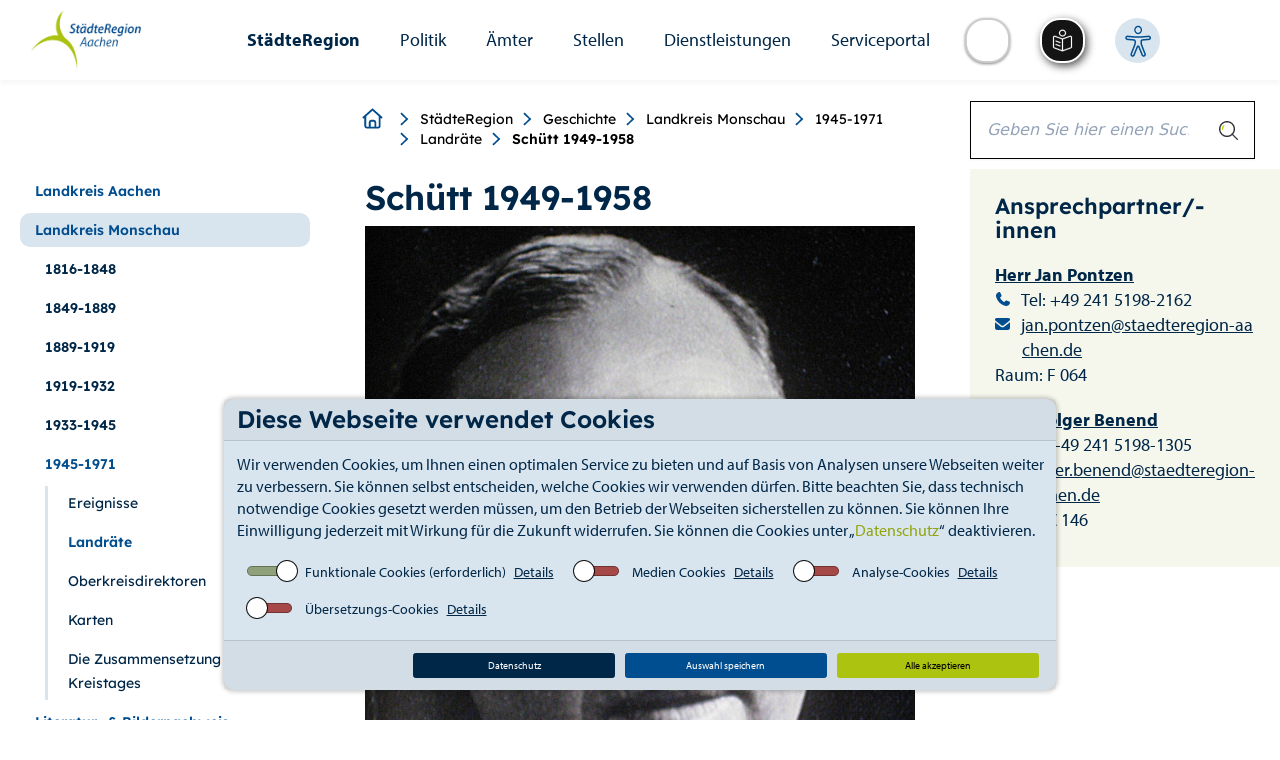

--- FILE ---
content_type: text/html; charset=utf-8
request_url: https://www.staedteregion-aachen.de/de/navigation/staedteregion/geschichte/landkreis-monschau/1945-1971/landraete/schuett-1949-1958
body_size: 65565
content:
<!DOCTYPE html>
<html lang="de">
<head>

<meta charset="utf-8">
<!-- 
	This website is powered by TYPO3 - inspiring people to share!
	TYPO3 is a free open source Content Management Framework initially created by Kasper Skaarhoj and licensed under GNU/GPL.
	TYPO3 is copyright 1998-2026 of Kasper Skaarhoj. Extensions are copyright of their respective owners.
	Information and contribution at https://typo3.org/
-->

<base href="https://www.staedteregion-aachen.de">
<link rel="icon" href="/typo3conf/ext/theme_strac/Resources/Public/Icons/favicon.ico" type="image/vnd.microsoft.icon">

<meta name="generator" content="TYPO3 CMS" />
<meta name="twitter:card" content="summary" />


<link rel="stylesheet" href="/typo3temp/assets/compressed/merged-0fdeae6662547b466e6d408949c0b460-93c5b10bfdece08c7da279a06fbe8fb9.css.gz?1765276785" media="all">
<link rel="stylesheet" href="/typo3temp/assets/compressed/merged-52ff55e6240f1e05295e047af4c68742-e2644808a692670a5651371903a078e3.css.gz?1765358496" media="screen">
<link rel="stylesheet" href="/typo3temp/assets/compressed/merged-c135a80a79f30021bbde35b161377907-800603d9c2eecfdfbd65fd555a7339bc.css.gz?1765816437" media="print">



<script src="/typo3temp/assets/compressed/merged-feae51129c7506b64f942b6006d1c241-9191f44875d7929fe6ae9f8600c85620.js.gz?1698308026"></script>
<script src="/typo3temp/assets/compressed/CookieSelect-24d78f9b07527a8f3276f0c90657c9d1.js.gz?1698308026" defer="defer"></script>
<script src="/typo3temp/assets/compressed/CookieSelectFrontend-32c38dfdca0afe756720d9b7156fe68a.js.gz?1698308026" defer="defer"></script>
<script src="/typo3temp/assets/compressed/CookieSelectHelper-054a2524409cfd4b90e9406f75adbbe9.js.gz?1698308026" defer="defer"></script>




<title>Schütt 1949-1958&nbsp;&#124;&nbsp;StädteRegion Aachen </title><meta name="keywords" content="" /><meta name="viewport" content="width=device-width, initial-scale=1.0" /><meta http-equiv="X-UA-Compatible" content="IE=edge" />        <style type="text/css">
            @font-face {
                font-family:myriad-pro;
                src:url(/typo3conf/ext/theme_strac/Resources/Public/fonts/myriad-pro-bold.woff2) format("woff2"),url(/typo3conf/ext/theme_strac/Resources/Public/fonts/myriad-pro-bold.woff) format("woff"),url(/typo3conf/ext/theme_strac/Resources/Public/fonts/myriad-pro-bold) format("opentype");
                font-weight:700;
                font-style:normal;
                font-display:auto;
            }
            @font-face {
                font-family:myriad-pro;
                src:url(/typo3conf/ext/theme_strac/Resources/Public/fonts/myriad-pro-italic.woff2) format("woff2"),url(/typo3conf/ext/theme_strac/Resources/Public/fonts/myriad-pro-italic.woff) format("woff"),url(/typo3conf/ext/theme_strac/Resources/Public/fonts/myriad-pro-italic) format("opentype");
                font-weight:400;
                font-style:italic;
                font-display:auto;
            }
            @font-face {
                font-family:myriad-pro;
                src:url(/typo3conf/ext/theme_strac/Resources/Public/fonts/myriad-pro-regular.woff2) format("woff2"),url(/typo3conf/ext/theme_strac/Resources/Public/fonts/myriad-pro-regular.woff) format("woff"),url(/typo3conf/ext/theme_strac/Resources/Public/fonts/myriad-pro-regular) format("opentype");
                font-weight:400;
                font-style:normal;
                font-display:auto;
            }
            @font-face {
                font-family: Lexend;
                src: url(/typo3conf/ext/theme_strac/Resources/Public/fonts/lexend-v26-latin/lexend-v26-latin-regular.woff2) format("woff2");
                font-style: normal;
                font-weight: 300;
                font-display: swap;
            }
            @font-face {
                font-family: Lexend;
                src: url(/typo3conf/ext/theme_strac/Resources/Public/fonts/lexend-v26-latin/lexend-v26-latin-600.woff2) format("woff2");
                font-style: normal;
                font-weight: bold;
                font-display: swap;
            }
        </style><script type="text/javascript" src="https://suche.staedteregion-aachen.de/search/searchbar-widget.js"></script>  	    <script async src="https://cdn.eye-able.com/configs/www.staedteregion-aachen.de.js"></script>
        <script async src="https://cdn.eye-able.com/public/js/eyeAble.js"></script>
        <script async src="https://translate-cdn.eye-able.com/eye-able-translate.js"></script>
<link rel="canonical" href="https://www.staedteregion-aachen.de/de/navigation/staedteregion/geschichte/landkreis-monschau/1945-1971/landraete/schuett-1949-1958"/>

</head>
<body>

    <div class="dbayCookieSelect">
        
    <div class="card cookieConsentMessage bg-dark text-white">
        <h3 class="card-header cookieConsentMessageText">Diese Webseite verwendet Cookies</h3>
        <div class="card-body p-0">
            <p class="card-text cookieConsentText">
                Wir verwenden Cookies, um Ihnen einen optimalen Service zu bieten und auf Basis von Analysen unsere Webseiten weiter zu verbessern. Sie können selbst entscheiden, welche Cookies wir verwenden dürfen. Bitte beachten Sie, dass technisch notwendige Cookies gesetzt werden müssen, um den Betrieb der Webseiten sicherstellen zu können. Sie können Ihre Einwilligung jederzeit mit Wirkung für die Zukunft widerrufen. Sie können die Cookies unter „<a href="https://www.staedteregion-aachen.de/de/datenschutz">Datenschutz</a>“ deaktivieren.
            </p>
            <div class="cookieConsentButtonSwitches">
                <div class="border-1 w-100">
                    <form id="cookieSelectForm" class="cookieSelectForm">
                        
                            <div class="formElement">
                                <div class="checkbox checkbox-type-toggle position-relative">
                                    <input type="checkbox" id="checkboxEssential" class="cookieCheckbox" name="essential" value="" checked="true" disabled="disabled" />
                                    <label class="cookieCheckbox-label" for="checkboxEssential">
                                        <span class="checkbox-label-text">&nbsp;</span>
                                    </label>
                                    <label for="checkboxEssential" class="checkboxTextLabel">Funktionale Cookies (erforderlich)</label>
                                    <label>
                                        <u>
                                            
                                                <a href="https://www.staedteregion-aachen.de/de/datenschutz-1#essentialDetails" title="Details">Details</a>
                                            
                                        </u>
                                    </label>
                                </div>
                            </div>
                        
                        
                            <div class="formElement">
                                <div class="checkbox checkbox-type-toggle position-relative">
                                    <input type="checkbox" id="checkboxMedia" class="cookieCheckbox" name="media" value="true" />
                                    <label class="cookieCheckbox-label" for="checkboxMedia">
                                        <span class="checkbox-label-text">&nbsp;</span>
                                    </label>
                                    <label for="checkboxMedia" class="checkboxTextLabel">Medien Cookies</label>
                                    <label>
                                        <u>
                                            
                                                <a href="https://www.staedteregion-aachen.de/de/datenschutz-1#mediaDetails" title="Details">Details</a>
                                            
                                        </u>
                                    </label>
                                </div>
                            </div>
                        
                        
                        
                            <div class="formElement">
                                <div class="checkbox checkbox-type-toggle position-relative">
                                    <input type="checkbox" id="checkboxAnalytics" class="cookieCheckbox" name="analytics" value="true" />
                                    <label class="cookieCheckbox-label" for="checkboxAnalytics">
                                        <span class="checkbox-label-text">&nbsp;</span>
                                    </label>
                                    <label for="checkboxAnalytics" class="checkboxTextLabel">Analyse-Cookies</label>
                                    <label>
                                        <u>
                                            
                                                <a href="https://www.staedteregion-aachen.de/de/datenschutz-1#analyticsDetails" title="Details">Details</a>
                                            
                                        </u>
                                    </label>
                                </div>

                            </div>
                        
                        
                            <div class="formElement">
                                <div class="checkbox checkbox-type-toggle position-relative">
                                    <input type="checkbox" id="checkboxTranslate" class="cookieCheckbox" name="translate" value="true" />
                                    <label class="cookieCheckbox-label" for="checkboxTranslate">
                                        <span class="checkbox-label-text">&nbsp;</span>
                                    </label>
                                    <label for="checkboxTranslate" class="checkboxTextLabel">Übersetzungs-Cookies</label>
                                    <label>
                                        <u>
                                            
                                                <a href="https://www.staedteregion-aachen.de/de/datenschutz-1#translateDetails" title="Details">Details</a>
                                            
                                        </u>
                                    </label>
                                </div>

                            </div>
                        
                    </form>
                </div>
            </div>
        </div>
        <div class="card-footer">
            <div class="cookieConsentSubmitButton m-0 row">
                <div class="p-0">
                    <a href="https://www.staedteregion-aachen.de/de/datenschutz-1" title="Datenschutz" class="btn btn-info cookieSelectReadMore">Datenschutz</a>
                </div>
                <div class="p-0">
                    <a href="#" class="btn btn-secondary cookieSelectAccept">Auswahl speichern</a>
                </div>
                <div class="p-0">
                    <a href="#" class="btn btn-success cookieSelectAcceptAll">Alle akzeptieren</a>
                </div>
            </div>
        </div>
    </div>

    </div>


    
            
        

    <div class="&lt;!--INT_SCRIPT.7c1373d4033a608173544cfac106dd2f--&gt;">
        <!--TYPO3SEARCH_begin-->
        <div class="main">
            
    <div id="toolbar-container"></div>
    <!--googleoff: all-->
    
    <div class="skiplinks no-transl">
        <a class="skip sr-only sr-only-focusable" href="/de/navigation/staedteregion/geschichte/landkreis-monschau/1945-1971/landraete/schuett-1949-1958#skip-content">Zum Seiteninhalt.</a>
        <a class="skip sr-only sr-only-focusable" href="/de/navigation/staedteregion/geschichte/landkreis-monschau/1945-1971/landraete/schuett-1949-1958#skip-search">Zur Suche.</a>
        <a class="skip sr-only sr-only-focusable" href="/de/navigation/staedteregion/geschichte/landkreis-monschau/1945-1971/landraete/schuett-1949-1958#skip-nav">Zur Hauptnavigation.</a>
        <a class="skip sr-only sr-only-focusable" href="/de/navigation/staedteregion/geschichte/landkreis-monschau/1945-1971/landraete/schuett-1949-1958#skip-footer">Zum Footer.</a>
    </div>

    
        <div aria-hidden="true" class="mobile navbar fixed no-transl">
            <div class="container-fluid mobileHeader">
                <div class="row mainHeader">
                    <div class="col-xs-5">
                        <h1 class="sr-only">StädteRegion</h1>
                        <div id="logo" role="banner">
                            <a href="/" title="StädteRegion Aachen">
                                <img alt="StädteRegion Aachen" src="/typo3conf/ext/theme_strac/Resources/Public/img/Logo.jpg" width="260" height="141" />
                            </a>
                        </div>
                    </div>
                    <div class="col-xs-7 d-flex">
                        
                                
                                    <translation-select selectui="simple" positionm="relative" topm="0" leftm="0" widthm="35px" heightm="35px" dropdownwidthm="120px" z-indexm="0"></translation-select>
                                    <div class="eyeAbleWrapper"><easy-speech positionm="relative" topm="0" leftm="0" widthm="35px" heightm="35px" z-indexm="0"></easy-speech></div>
                                
                                <div class="eyeAbleWrapper eyeAble_customToolOpenerClass"></div>
                            
                        <a aria-haspopup="true" aria-label="Open-Navigation" class="navHamburgerButton " data-toggle="dropdown" href="javascript:;" id="mobileNavHamburger">
                            <span></span>
                        </a>
                    </div>
                </div>

            </div>
            <div class="mobileNavMenu">
                <div class="mobile-menu">

                    <ul class="nav navbar-nav mainnav" id="skip-nav-mobile"><li><a href="/de/navigation/staedteregion" class="dropdown-toggle" data-toggle="dropdownNicht" aria-haspopup="true" aria-expanded="false" data-switchtext="zurück">StädteRegion</a><ul class="dropdown-menu dropdown-cat"><li><a href="/de/navigation/staedteregion/verwaltung" class="dropdown-toggle" data-toggle="dropdownNicht" aria-haspopup="true" aria-expanded="false" data-switchtext="zurück">Verwaltung</a><ul class="dropdown-menu dropdown-cat"><li><a href="/de/navigation/staedteregion/verwaltung/verwaltungsleitung" class="dropdown-toggle" data-toggle="dropdownNicht" aria-haspopup="true" aria-expanded="false" data-switchtext="zurück">Verwaltungsleitung</a><ul class="dropdown-menu dropdown-cat"><li><a href="/de/navigation/staedteregion/verwaltung/verwaltungsleitung/staedteregionsrat-dr-tim-gruettemeier" class="dropdown-toggle" data-toggle="dropdownNicht" aria-haspopup="true" aria-expanded="false" data-switchtext="zurück">Städteregionsrat Dr. Tim Grüttemeier</a><ul class="dropdown-menu dropdown-cat"><li><a href="/de/navigation/staedteregion/verwaltung/verwaltungsleitung/staedteregionsrat-dr-tim-gruettemeier/buergersprechstunde">Bürgersprechstunde</a></ul><li><a href="/de/navigation/staedteregion/verwaltung/verwaltungsleitung/kreisdirektorin-birgit-nolte">Kreisdirektorin Birgit Nolte</a><li><a href="/de/navigation/staedteregion/verwaltung/verwaltungsleitung/dezernentin-susanne-lo-cicero-marenberg">Dezernentin Susanne Lo Cicero-Marenberg</a><li><a href="/de/navigation/staedteregion/verwaltung/verwaltungsleitung/dezernent-markus-terodde">Dezernent Markus Terodde</a></ul><li><a href="/de/navigation/staedteregion/verwaltung/organigramm">Organigramm</a><li><a href="/de/navigation/staedteregion/verwaltung/haus-der-staedteregion" class="dropdown-toggle" data-toggle="dropdownNicht" aria-haspopup="true" aria-expanded="false" data-switchtext="zurück">Haus der StädteRegion</a><ul class="dropdown-menu dropdown-cat"><li><a href="/de/navigation/staedteregion/verwaltung/haus-der-staedteregion/anfahrt">Anfahrt</a><li><a href="/de/navigation/staedteregion/verwaltung/haus-der-staedteregion/gebaeudeplan">Gebäudeplan</a><li><a href="/de/navigation/staedteregion/verwaltung/haus-der-staedteregion/nachtbriefkasten">Nachtbriefkasten</a><li><a href="/de/navigation/staedteregion/verwaltung/haus-der-staedteregion/bauhistorie">Bauhistorie</a></ul></ul><li><a href="/de/navigation/staedteregion/ueber-uns" class="dropdown-toggle" data-toggle="dropdownNicht" aria-haspopup="true" aria-expanded="false" data-switchtext="zurück">Über Uns</a><ul class="dropdown-menu dropdown-cat"><li><a href="/de/navigation/staedteregion/ueber-uns/aachen-gesetz">Aachen-Gesetz</a><li><a href="/de/navigation/staedteregion/ueber-uns/logo-/-wappen">Logo / Wappen</a></ul><li><a href="/de/navigation/staedteregion/geschichte" class="dropdown-toggle" data-toggle="dropdownNicht" aria-haspopup="true" aria-expanded="false" data-switchtext="zurück">Geschichte</a><ul class="dropdown-menu dropdown-cat"><li><a href="/de/navigation/staedteregion/geschichte/landkreis-aachen" class="dropdown-toggle" data-toggle="dropdownNicht" aria-haspopup="true" aria-expanded="false" data-switchtext="zurück">Landkreis Aachen</a><ul class="dropdown-menu dropdown-cat"><li><a href="/de/navigation/staedteregion/geschichte/landkreis-aachen/1816-1848" class="dropdown-toggle" data-toggle="dropdownNicht" aria-haspopup="true" aria-expanded="false" data-switchtext="zurück">1816-1848</a><ul class="dropdown-menu dropdown-cat"><li><a href="/de/navigation/staedteregion/geschichte/landkreis-aachen/1816-1848/ereignisse">Ereignisse</a><li><a href="/de/navigation/staedteregion/geschichte/landkreis-aachen/1816-1848/landraete" class="dropdown-toggle" data-toggle="dropdownNicht" aria-haspopup="true" aria-expanded="false" data-switchtext="zurück">Landräte</a><ul class="dropdown-menu dropdown-cat"><li><a href="/de/navigation/staedteregion/geschichte/landkreis-aachen/1816-1848/landraete/landrat-von-strauch">Landrat von Strauch</a><li><a href="/de/navigation/staedteregion/geschichte/landkreis-aachen/1816-1848/landraete/landrat-hasslacher">Landrat Hasslacher</a></ul><li><a href="/de/navigation/staedteregion/geschichte/landkreis-aachen/1816-1848/karten" class="dropdown-toggle" data-toggle="dropdownNicht" aria-haspopup="true" aria-expanded="false" data-switchtext="zurück">Karten</a><ul class="dropdown-menu dropdown-cat"><li><a href="/de/navigation/staedteregion/geschichte/landkreis-aachen/1816-1848/karten/informationen-zur-verwaltungsstrukturen-1816">Informationen zur Verwaltungsstrukturen 1816</a><li><a href="/de/navigation/staedteregion/geschichte/landkreis-aachen/1816-1848/karten/informationen-zur-verwaltungsstrukturen-im-landkreis-aachen">Informationen zur Verwaltungsstrukturen im (Land)kreis Aachen</a></ul></ul><li><a href="/de/navigation/staedteregion/geschichte/landkreis-aachen/1849-1888" class="dropdown-toggle" data-toggle="dropdownNicht" aria-haspopup="true" aria-expanded="false" data-switchtext="zurück">1849-1888</a><ul class="dropdown-menu dropdown-cat"><li><a href="/de/navigation/staedteregion/geschichte/landkreis-aachen/1849-1888/ereignisse">Ereignisse</a><li><a href="/de/navigation/staedteregion/geschichte/landkreis-aachen/1849-1888/landraete">Landräte</a><li><a href="/de/navigation/staedteregion/geschichte/landkreis-aachen/1849-1888/karten">Karten</a></ul><li><a href="/de/navigation/staedteregion/geschichte/landkreis-aachen/1889-1918" class="dropdown-toggle" data-toggle="dropdownNicht" aria-haspopup="true" aria-expanded="false" data-switchtext="zurück">1889-1918</a><ul class="dropdown-menu dropdown-cat"><li><a href="/de/navigation/staedteregion/geschichte/landkreis-aachen/1889-1918/ereignisse" class="dropdown-toggle" data-toggle="dropdownNicht" aria-haspopup="true" aria-expanded="false" data-switchtext="zurück">Ereignisse</a><ul class="dropdown-menu dropdown-cat"><li><a href="/de/navigation/staedteregion/geschichte/landkreis-aachen/1889-1918/ereignisse/neues-landratsamt-in-burtscheid">Neues Landratsamt in Burtscheid</a><li><a href="/de/navigation/staedteregion/geschichte/landkreis-aachen/1889-1918/ereignisse/1891-das-kreispflegehaus-entsteht">1891: Das Kreispflegehaus entsteht</a><li><a href="/de/navigation/staedteregion/geschichte/landkreis-aachen/1889-1918/ereignisse/1896-die-kleinbahn-haelt-einzug">1896: Die Kleinbahn hält Einzug</a><li><a href="/de/navigation/staedteregion/geschichte/landkreis-aachen/1889-1918/ereignisse/1091899-erste-elektrische-gluehbirne-brennt">1.09.1899: Erste elektrische Glühbirne brennt</a><li><a href="/de/navigation/staedteregion/geschichte/landkreis-aachen/1889-1918/ereignisse/1897-die-kreisstadt-burtscheid-verliert-selbststaendigkeit">1897: Die Kreisstadt Burtscheid verliert Selbstständigkeit</a><li><a href="/de/navigation/staedteregion/geschichte/landkreis-aachen/1889-1918/ereignisse/1906-die-landgemeinde-forst-verliert-selbststaendigkeit">1906: Die Landgemeinde Forst verliert Selbstständigkeit</a><li><a href="/de/navigation/staedteregion/geschichte/landkreis-aachen/1889-1918/ereignisse/1909-gruendung-des-wasserwerkes">1909: Gründung des Wasserwerkes</a></ul><li><a href="/de/navigation/staedteregion/geschichte/landkreis-aachen/1889-1918/landraete" class="dropdown-toggle" data-toggle="dropdownNicht" aria-haspopup="true" aria-expanded="false" data-switchtext="zurück">Landräte</a><ul class="dropdown-menu dropdown-cat"><li><a href="/de/navigation/staedteregion/geschichte/landkreis-aachen/1889-1918/landraete/von-coels-von-der-bruegghen-1884-1899">von Coels von der Brügghen 1884-1899</a><li><a href="/de/navigation/staedteregion/geschichte/landkreis-aachen/1889-1918/landraete/von-pastor-1899-1919">von Pastor 1899-1919</a></ul><li><a href="/de/navigation/staedteregion/geschichte/landkreis-aachen/1889-1918/karten" class="dropdown-toggle" data-toggle="dropdownNicht" aria-haspopup="true" aria-expanded="false" data-switchtext="zurück">Karten</a><ul class="dropdown-menu dropdown-cat"><li><a href="/de/navigation/staedteregion/geschichte/landkreis-aachen/1889-1918/karten/informationen-zur-verwaltungsstruktur-im-landkreis-aachen-1897">Informationen zur Verwaltungsstruktur im Landkreis Aachen 1897</a><li><a href="/de/navigation/staedteregion/geschichte/landkreis-aachen/1889-1918/karten/informationen-zur-verwaltungsstruktur-im-landkreis-aachen-1816-2009">Informationen zur Verwaltungsstruktur im Landkreis Aachen 1816-2009</a></ul></ul><li><a href="/de/navigation/staedteregion/geschichte/landkreis-aachen/1919-1932" class="dropdown-toggle" data-toggle="dropdownNicht" aria-haspopup="true" aria-expanded="false" data-switchtext="zurück">1919-1932</a><ul class="dropdown-menu dropdown-cat"><li><a href="/de/navigation/staedteregion/geschichte/landkreis-aachen/1919-1932/ereignisse" class="dropdown-toggle" data-toggle="dropdownNicht" aria-haspopup="true" aria-expanded="false" data-switchtext="zurück">Ereignisse</a><ul class="dropdown-menu dropdown-cat"><li><a href="/de/navigation/staedteregion/geschichte/landkreis-aachen/1919-1932/ereignisse/1920-allgemeine-gleiche-direkte-und-geheime-wahl">1920: allgemeine, gleiche, direkte und geheime Wahl</a><li><a href="/de/navigation/staedteregion/geschichte/landkreis-aachen/1919-1932/ereignisse/1920-neue-wirt-beteiligungen-und-soziale-einrichtungen">1920: Neue wirt. Beteiligungen und soziale Einrichtungen</a><li><a href="/de/navigation/staedteregion/geschichte/landkreis-aachen/1919-1932/ereignisse/1921-kreissiedlungsplan-und-musterverwaltung">1921: Kreissiedlungsplan und „Musterverwaltung“</a><li><a href="/de/navigation/staedteregion/geschichte/landkreis-aachen/1919-1932/ereignisse/2-juli-1921-foerderung-des-reitturniers-beginnt">2. Juli 1921: Förderung des Reitturniers beginnt</a><li><a href="/de/navigation/staedteregion/geschichte/landkreis-aachen/1919-1932/ereignisse/1922-berufsfeuerwehr-fuer-den-landkreis-entsteht">1922: Berufsfeuerwehr für den Landkreis entsteht</a><li><a href="/de/navigation/staedteregion/geschichte/landkreis-aachen/1919-1932/ereignisse/21-oktober-1930-grubenkatastrophe-in-alsdorf">21. Oktober 1930: Grubenkatastrophe in Alsdorf</a><li><a href="/de/navigation/staedteregion/geschichte/landkreis-aachen/1919-1932/ereignisse/1931-foerderung-der-heimatkunde">1931: Förderung der Heimatkunde</a></ul><li><a href="/de/navigation/staedteregion/geschichte/landkreis-aachen/1919-1932/landraete" class="dropdown-toggle" data-toggle="dropdownNicht" aria-haspopup="true" aria-expanded="false" data-switchtext="zurück">Landräte</a><ul class="dropdown-menu dropdown-cat"><li><a href="/de/navigation/staedteregion/geschichte/landkreis-aachen/1919-1932/landraete/puetz-1920-1928">Pütz 1920-1928</a><li><a href="/de/navigation/staedteregion/geschichte/landkreis-aachen/1919-1932/landraete/landrat-classen-1928-1944">Landrat Classen 1928-1944</a></ul><li><a href="/de/navigation/staedteregion/geschichte/landkreis-aachen/1919-1932/karten">Karten</a></ul><li><a href="/de/navigation/staedteregion/geschichte/landkreis-aachen/1933-1945" class="dropdown-toggle" data-toggle="dropdownNicht" aria-haspopup="true" aria-expanded="false" data-switchtext="zurück">1933-1945</a><ul class="dropdown-menu dropdown-cat"><li><a href="/de/navigation/staedteregion/geschichte/landkreis-aachen/1933-1945/karte-1930-er-1971">Karte 1930 er - 1971</a><li><a href="/de/navigation/staedteregion/geschichte/landkreis-aachen/1933-1945/ereignisse" class="dropdown-toggle" data-toggle="dropdownNicht" aria-haspopup="true" aria-expanded="false" data-switchtext="zurück">Ereignisse</a><ul class="dropdown-menu dropdown-cat"><li><a href="/de/navigation/staedteregion/geschichte/landkreis-aachen/1933-1945/ereignisse/1933-machtuebernahme-der-nationalsozialisten">1933: Machtübernahme der Nationalsozialisten</a><li><a href="/de/navigation/staedteregion/geschichte/landkreis-aachen/1933-1945/ereignisse/gruendung-des-zweckverbandes-gemeindeverwaltungsschule">Gründung des Zweckverbandes Gemeindeverwaltungsschule</a><li><a href="/de/navigation/staedteregion/geschichte/landkreis-aachen/1933-1945/ereignisse/landkreis-aachen-erhaelt-wappen">Landkreis Aachen erhält Wappen</a><li><a href="/de/navigation/staedteregion/geschichte/landkreis-aachen/1933-1945/ereignisse/bombenangriffe-auf-das-landratsamt">Bombenangriffe auf das Landratsamt</a><li><a href="/de/navigation/staedteregion/geschichte/landkreis-aachen/1933-1945/ereignisse/us-einheiten-ruecken-ein">US-Einheiten rücken ein</a></ul><li><a href="/de/navigation/staedteregion/geschichte/landkreis-aachen/1933-1945/landraete" class="dropdown-toggle" data-toggle="dropdownNicht" aria-haspopup="true" aria-expanded="false" data-switchtext="zurück">Landräte</a><ul class="dropdown-menu dropdown-cat"><li><a href="/de/navigation/staedteregion/geschichte/landkreis-aachen/1933-1945/landraete/landrat-classen-1928-1944">Landrat Classen 1928-1944</a><li><a href="/de/navigation/staedteregion/geschichte/landkreis-aachen/1933-1945/landraete/landrat-straeter-1944-1945">Landrat Sträter 1944-1945</a></ul></ul><li><a href="/de/navigation/staedteregion/geschichte/landkreis-aachen/1945-1971" class="dropdown-toggle" data-toggle="dropdownNicht" aria-haspopup="true" aria-expanded="false" data-switchtext="zurück">1945-1971</a><ul class="dropdown-menu dropdown-cat"><li><a href="/de/navigation/staedteregion/geschichte/landkreis-aachen/1945-1971/ereignisse" class="dropdown-toggle" data-toggle="dropdownNicht" aria-haspopup="true" aria-expanded="false" data-switchtext="zurück">Ereignisse</a><ul class="dropdown-menu dropdown-cat"><li><a href="/de/navigation/staedteregion/geschichte/landkreis-aachen/1945-1971/ereignisse/bau-des-neuen-kreishauses-beginnt">Bau des neuen Kreishauses beginnt</a><li><a href="/de/navigation/staedteregion/geschichte/landkreis-aachen/1945-1971/ereignisse/1958-beschluss-zur-errichtung-des-kreiskrankenhauses">1958: Beschluss zur Errichtung des Kreiskrankenhauses</a><li><a href="/de/navigation/staedteregion/geschichte/landkreis-aachen/1945-1971/ereignisse/1962-neue-autobahnen-entstehen">1962: Neue Autobahnen entstehen</a><li><a href="/de/navigation/staedteregion/geschichte/landkreis-aachen/1945-1971/ereignisse/1965-kontaktausschuss-kreisentwicklungsplan-und-wfg">1965: „Kontaktausschuss“, Kreisentwicklungsplan und WFG</a><li><a href="/de/navigation/staedteregion/geschichte/landkreis-aachen/1945-1971/ereignisse/ende-60er-jahre-behoerdenleitung-favorisiert-grossstadt-mit-bezirksverfassung">Ende 60er Jahre: Behördenleitung favorisiert „Großstadt mit Bezirksverfassung“</a></ul><li><a href="/de/navigation/staedteregion/geschichte/landkreis-aachen/1945-1971/landraete" class="dropdown-toggle" data-toggle="dropdownNicht" aria-haspopup="true" aria-expanded="false" data-switchtext="zurück">Landräte</a><ul class="dropdown-menu dropdown-cat"><li><a href="/de/navigation/staedteregion/geschichte/landkreis-aachen/1945-1971/landraete/landrat-ernst-1946-1949-1954-1956">Landrat Ernst 1946-1949, 1954-1956</a><li><a href="/de/navigation/staedteregion/geschichte/landkreis-aachen/1945-1971/landraete/ungermann-1945-1946">Ungermann 1945-1946</a><li><a href="/de/navigation/staedteregion/geschichte/landkreis-aachen/1945-1971/landraete/kohlen-1949-1952">Kohlen 1949-1952</a><li><a href="/de/navigation/staedteregion/geschichte/landkreis-aachen/1945-1971/landraete/landrat-von-agris-1952-1953">Landrat von Agris 1952-1953</a><li><a href="/de/navigation/staedteregion/geschichte/landkreis-aachen/1945-1971/landraete/lennartz-1953-1954-1956-1961-1964-1969">Lennartz 1953-1954, 1956-1961, 1964-1969</a><li><a href="/de/navigation/staedteregion/geschichte/landkreis-aachen/1945-1971/landraete/lennartz-1953-1954-1956-1961-1964-1969/delheid-1961-1964">Landrat Delheid: 1961-1964</a><li><a href="/de/navigation/staedteregion/geschichte/landkreis-aachen/1945-1971/landraete/landrat-tersluisen-1969-1975">Landrat Tersluisen 1969-1975</a></ul><li><a href="/de/navigation/staedteregion/geschichte/landkreis-aachen/1945-1971/oberkreisdirektoren" class="dropdown-toggle" data-toggle="dropdownNicht" aria-haspopup="true" aria-expanded="false" data-switchtext="zurück">Oberkreisdirektoren</a><ul class="dropdown-menu dropdown-cat"><li><a href="/de/navigation/staedteregion/geschichte/landkreis-aachen/1945-1971/oberkreisdirektoren/berling-1946-1947">Berling 1946-1947</a><li><a href="/de/navigation/staedteregion/geschichte/landkreis-aachen/1945-1971/oberkreisdirektoren/deku-1947-1953">Deku 1947-1953</a><li><a href="/de/navigation/staedteregion/geschichte/landkreis-aachen/1945-1971/oberkreisdirektoren/seulen-1954-1958">Seulen 1954-1958</a><li><a href="/de/navigation/staedteregion/geschichte/landkreis-aachen/1945-1971/oberkreisdirektoren/korn-1959-1971">Korn 1959-1971</a></ul><li><a href="/de/navigation/staedteregion/geschichte/landkreis-aachen/1945-1971/karten" class="dropdown-toggle" data-toggle="dropdownNicht" aria-haspopup="true" aria-expanded="false" data-switchtext="zurück">Karten</a><ul class="dropdown-menu dropdown-cat"><li><a href="/de/navigation/staedteregion/geschichte/landkreis-aachen/1945-1971/karten/1930-er-1971">1930 er - 1971</a><li><a href="/de/navigation/staedteregion/geschichte/landkreis-aachen/1945-1971/karten/061971">06.1971</a></ul><li><a href="/de/navigation/staedteregion/geschichte/landkreis-aachen/1945-1971/wahlen-mitglieder-des-kreistages" class="dropdown-toggle" data-toggle="dropdownNicht" aria-haspopup="true" aria-expanded="false" data-switchtext="zurück">Wahlen & Mitglieder des Kreistages</a><ul class="dropdown-menu dropdown-cat"><li><a href="/de/navigation/staedteregion/geschichte/landkreis-aachen/1945-1971/wahlen-mitglieder-des-kreistages/mitglieder-des-kreistages-20031946-12101946">Mitglieder des Kreistages 20.03.1946 – 12.10.1946</a><li><a href="/de/navigation/staedteregion/geschichte/landkreis-aachen/1945-1971/wahlen-mitglieder-des-kreistages/mitglieder-wahlergebnisse-des-kreistages-13101946-16101948">Mitglieder & Wahlergebnisse des Kreistages 13.10.1946 – 16.10.1948</a><li><a href="/de/navigation/staedteregion/geschichte/landkreis-aachen/1945-1971/wahlen-mitglieder-des-kreistages/mitglieder-des-kreistages-17101948-8111952">Mitglieder des Kreistages 17.10.1948-8.11.1952</a><li><a href="/de/navigation/staedteregion/geschichte/landkreis-aachen/1945-1971/wahlen-mitglieder-des-kreistages/mitglieder-wahlergebnisse-des-kreistages-9111952-27101956">Mitglieder & Wahlergebnisse des Kreistages 9.11.1952-27.10.1956</a><li><a href="/de/navigation/staedteregion/geschichte/landkreis-aachen/1945-1971/wahlen-mitglieder-des-kreistages/mitglieder-wahlergebnisse-des-kreistages-28101956-18031961">Mitglieder & Wahlergebnisse des Kreistages 28.10.1956 – 18.03.1961</a><li><a href="/de/navigation/staedteregion/geschichte/landkreis-aachen/1945-1971/wahlen-mitglieder-des-kreistages/mitglieder-wahlergebnisse-des-kreistages-19031961-26091964">Mitglieder & Wahlergebnisse des Kreistages 19.03.1961 – 26.09.1964</a><li><a href="/de/navigation/staedteregion/geschichte/landkreis-aachen/1945-1971/wahlen-mitglieder-des-kreistages/mitglieder-wahlergebnisse-des-kreistages-27091964-08111969">Mitglieder & Wahlergebnisse des Kreistages 27.09.1964 – 08.11.1969</a><li><a href="/de/navigation/staedteregion/geschichte/landkreis-aachen/1945-1971/wahlen-mitglieder-des-kreistages/mitglieder-wahlergebnisse-des-kreistages-09111969-31121971">Mitglieder & Wahlergebnisse des Kreistages 09.11.1969 – 31.12.1971</a><li><a href="/de/navigation/staedteregion/geschichte/landkreis-aachen/1945-1971/wahlen-mitglieder-des-kreistages/mitglieder-des-kreistages-09111969-31121971">Mitglieder des Kreistages 09.11.1969-31.12.1971</a></ul></ul><li><a href="/de/navigation/staedteregion/geschichte/landkreis-aachen/1972-2009" class="dropdown-toggle" data-toggle="dropdownNicht" aria-haspopup="true" aria-expanded="false" data-switchtext="zurück">1972-2009</a><ul class="dropdown-menu dropdown-cat"><li><a href="/de/navigation/staedteregion/geschichte/landkreis-aachen/1972-2009/ereignisse" class="dropdown-toggle" data-toggle="dropdownNicht" aria-haspopup="true" aria-expanded="false" data-switchtext="zurück">Ereignisse</a><ul class="dropdown-menu dropdown-cat"><li><a href="/de/navigation/staedteregion/geschichte/landkreis-aachen/1972-2009/ereignisse/kommunale-neugliederung-ist-vollzogen">Kommunale Neugliederung ist vollzogen</a><li><a href="/de/navigation/staedteregion/geschichte/landkreis-aachen/1972-2009/ereignisse/rettungshubschrauber-hebt-ab">Rettungshubschrauber hebt ab</a><li><a href="/de/navigation/staedteregion/geschichte/landkreis-aachen/1972-2009/ereignisse/rahmenvereinbarung-mit-jelenia-gora">Rahmenvereinbarung mit Jelenia Gora</a><li><a href="/de/navigation/staedteregion/geschichte/landkreis-aachen/1972-2009/ereignisse/beschluss-zur-mva-weisweiler">Beschluss zur MVA Weisweiler</a><li><a href="/de/navigation/staedteregion/geschichte/landkreis-aachen/1972-2009/ereignisse/fusion-von-kreis-und-stadtsparkasse">Fusion von Kreis- und Stadtsparkasse</a><li><a href="/de/navigation/staedteregion/geschichte/landkreis-aachen/1972-2009/ereignisse/einrichtung-des-betriebskindergartens">Einrichtung des Betriebskindergartens</a><li><a href="/de/navigation/staedteregion/geschichte/landkreis-aachen/1972-2009/ereignisse/fusion-von-kreiskrankenhaus-und-knappschaftskrankenhaus">Fusion von Kreiskrankenhaus und Knappschaftskrankenhaus</a><li><a href="/de/navigation/staedteregion/geschichte/landkreis-aachen/1972-2009/ereignisse/kreishauserweiterung">Kreishauserweiterung</a><li><a href="/de/navigation/staedteregion/geschichte/landkreis-aachen/1972-2009/ereignisse/euregiobahn-rollt-erstmals">Euregiobahn rollt erstmals</a><li><a href="/de/navigation/staedteregion/geschichte/landkreis-aachen/1972-2009/ereignisse/gemeinsames-strassenverkehrsamt">Gemeinsames Straßenverkehrsamt</a><li><a href="/de/navigation/staedteregion/geschichte/landkreis-aachen/1972-2009/ereignisse/kunst-und-kulturzentrum-kuk-entsteht">Kunst- und Kulturzentrum (kuk) entsteht</a><li><a href="/de/navigation/staedteregion/geschichte/landkreis-aachen/1972-2009/ereignisse/die-enwor-entsteht">Die „enwor“ entsteht</a><li><a href="/de/navigation/staedteregion/geschichte/landkreis-aachen/1972-2009/ereignisse/die-staedteregion-aachen-wird-konkreter">Die StädteRegion Aachen wird konkreter</a><li><a href="/de/navigation/staedteregion/geschichte/landkreis-aachen/1972-2009/ereignisse/euregionale-2008">EuRegionale 2008</a></ul><li><a href="/de/navigation/staedteregion/geschichte/landkreis-aachen/1972-2009/landraete" class="dropdown-toggle" data-toggle="dropdownNicht" aria-haspopup="true" aria-expanded="false" data-switchtext="zurück">Landräte</a><ul class="dropdown-menu dropdown-cat"><li><a href="/de/navigation/staedteregion/geschichte/landkreis-aachen/1972-2009/landraete/landrat-tersluisen-1969-1975">Landrat Tersluisen 1969-1975</a><li><a href="/de/navigation/staedteregion/geschichte/landkreis-aachen/1972-2009/landraete/landrat-schwartz-1975-1984">Landrat Schwartz 1975-1984</a><li><a href="/de/navigation/staedteregion/geschichte/landkreis-aachen/1972-2009/landraete/boemeke-1984-1989">Bömeke 1984-1989</a><li><a href="/de/navigation/staedteregion/geschichte/landkreis-aachen/1972-2009/landraete/meyer-1989-1994">Meyer 1989-1994</a><li><a href="/de/navigation/staedteregion/geschichte/landkreis-aachen/1972-2009/landraete/meulenbergh-1994-2009">Meulenbergh 1994-2009</a></ul><li><a href="/de/navigation/staedteregion/geschichte/landkreis-aachen/1972-2009/oberkreisdirektoren" class="dropdown-toggle" data-toggle="dropdownNicht" aria-haspopup="true" aria-expanded="false" data-switchtext="zurück">Oberkreisdirektoren</a><ul class="dropdown-menu dropdown-cat"><li><a href="/de/navigation/staedteregion/geschichte/landkreis-aachen/1972-2009/oberkreisdirektoren/oberkreisdirektor-stieler-1972-kommissarisch">Oberkreisdirektor Stieler 1972 (kommissarisch)</a><li><a href="/de/navigation/staedteregion/geschichte/landkreis-aachen/1972-2009/oberkreisdirektoren/oberkreisdirektor-janssen-1972-1991">Oberkreisdirektor Janssen 1972-1991</a><li><a href="/de/navigation/staedteregion/geschichte/landkreis-aachen/1972-2009/oberkreisdirektoren/oberkreisdirektor-fricke-1991-1997">Oberkreisdirektor Fricke 1991-1997</a></ul><li><a href="/de/navigation/staedteregion/geschichte/landkreis-aachen/1972-2009/karten">Karten</a><li><a href="/de/navigation/staedteregion/geschichte/landkreis-aachen/1972-2009/wahlen-mitglieder-des-kreistages" class="dropdown-toggle" data-toggle="dropdownNicht" aria-haspopup="true" aria-expanded="false" data-switchtext="zurück">Wahlen & Mitglieder des Kreistages</a><ul class="dropdown-menu dropdown-cat"><li><a href="/de/navigation/staedteregion/geschichte/landkreis-aachen/1972-2009/wahlen-mitglieder-des-kreistages/mitglieder-des-beirates-des-kreises-aachen-01011972-22041972">Mitglieder des Beirates des Kreises Aachen 01.01.1972 – 22.04.1972</a><li><a href="/de/navigation/staedteregion/geschichte/landkreis-aachen/1972-2009/wahlen-mitglieder-des-kreistages/mitglieder-des-kreistages-23041972-03051975">Mitglieder des Kreistages 23.04.1972 – 03.05.1975</a><li><a href="/de/navigation/staedteregion/geschichte/landkreis-aachen/1972-2009/wahlen-mitglieder-des-kreistages/mitglieder-des-kreistages-04051975-29091979">Mitglieder des Kreistages 04.05.1975 – 29.09.1979</a><li><a href="/de/navigation/staedteregion/geschichte/landkreis-aachen/1972-2009/wahlen-mitglieder-des-kreistages/mitglieder-des-kreistages-30091979-29091984">Mitglieder des Kreistages 30.09.1979 - 29.09.1984</a><li><a href="/de/navigation/staedteregion/geschichte/landkreis-aachen/1972-2009/wahlen-mitglieder-des-kreistages/mitglieder-wahlergebnisse-des-kreistages-30091984-29091989">Mitglieder & Wahlergebnisse des Kreistages 30.09.1984 - 29.09.1989</a><li><a href="/de/navigation/staedteregion/geschichte/landkreis-aachen/1972-2009/wahlen-mitglieder-des-kreistages/mitglieder-wahlergebnisse-des-kreistages-30091989-15101994">Mitglieder & Wahlergebnisse des Kreistages 30.09.1989 - 15.10.1994</a><li><a href="/de/navigation/staedteregion/geschichte/landkreis-aachen/1972-2009/wahlen-mitglieder-des-kreistages/mitglieder-wahlergebnisse-des-kreistages-30091989-15101994-1">Mitglieder & Wahlergebnisse des Kreistages 30.09.1989 - 15.10.1994</a><li><a href="/de/navigation/staedteregion/geschichte/landkreis-aachen/1972-2009/wahlen-mitglieder-des-kreistages/mitglieder-wahlergebnisse-des-kreistages-16101994-11091999">Mitglieder & Wahlergebnisse des Kreistages 16.10.1994 – 11.09.1999</a><li><a href="/de/navigation/staedteregion/geschichte/landkreis-aachen/1972-2009/wahlen-mitglieder-des-kreistages/mitglieder-wahlergebnisse-des-kreistages-12091999-25092004">Mitglieder & Wahlergebnisse des Kreistages 12.09.1999 – 25.09.2004</a><li><a href="/de/navigation/staedteregion/geschichte/landkreis-aachen/1972-2009/wahlen-mitglieder-des-kreistages/mitglieder-wahlergebnisse-des-kreistages-26092004-29082009">Mitglieder & Wahlergebnisse des Kreistages 26.09.2004 – 29.08.2009</a></ul><li><a href="/de/navigation/staedteregion/geschichte/landkreis-aachen/1972-2009/wahlen-des-landrates" class="dropdown-toggle" data-toggle="dropdownNicht" aria-haspopup="true" aria-expanded="false" data-switchtext="zurück">Wahlen des Landrates</a><ul class="dropdown-menu dropdown-cat"><li><a href="/de/navigation/staedteregion/geschichte/landkreis-aachen/1972-2009/wahlen-des-landrates/ergebnis-der-direktwahl-12091999-25092004">Ergebnis der Direktwahl 12.09.1999 – 25.09.2004</a><li><a href="/de/navigation/staedteregion/geschichte/landkreis-aachen/1972-2009/wahlen-des-landrates/ergebnis-der-direktwahl-26092004-29082009">Ergebnis der Direktwahl 26.09.2004 – 29.08.2009</a></ul></ul><li><a href="/de/navigation/staedteregion/geschichte/landkreis-aachen/2009-heute" class="dropdown-toggle" data-toggle="dropdownNicht" aria-haspopup="true" aria-expanded="false" data-switchtext="zurück">2009-heute</a><ul class="dropdown-menu dropdown-cat"><li><a href="/de/navigation/staedteregion/geschichte/landkreis-aachen/2009-heute/ereignisse" class="dropdown-toggle" data-toggle="dropdownNicht" aria-haspopup="true" aria-expanded="false" data-switchtext="zurück">Ereignisse</a><ul class="dropdown-menu dropdown-cat"><li><a href="/de/navigation/staedteregion/geschichte/landkreis-aachen/2009-heute/ereignisse/21-oktober-2009-staedteregion-aachen-wird-rechtsnachfolgerin-des-kreises-aachen">21. Oktober 2009: StädteRegion Aachen wird Rechtsnachfolgerin des Kreises Aachen</a><li><a href="/de/navigation/staedteregion/geschichte/landkreis-aachen/2009-heute/ereignisse/bildungszugabe-startet">September 2011: Bildungszugabe startet</a><li><a href="/de/navigation/staedteregion/geschichte/landkreis-aachen/2009-heute/ereignisse/oktober-2011-neue-verwaltungsgebaeude-werden-bezogen">Oktober 2011:  Neue Verwaltungsgebäude werden bezogen</a><li><a href="/de/navigation/staedteregion/geschichte/landkreis-aachen/2009-heute/ereignisse/dezember-2012-zweckverband-region-aachen-gegruendet">Dezember 2012: Zweckverband Region Aachen gegründet</a><li><a href="/de/navigation/staedteregion/geschichte/landkreis-aachen/2009-heute/ereignisse/2013vennbahnradweg-wird-eroeffnet">2013:Vennbahnradweg wird eröffnet</a><li><a href="/de/navigation/staedteregion/geschichte/landkreis-aachen/2009-heute/ereignisse/april-2014-die-staedteregion-erhaelt-ein-eigenes-inklusionsamt">April 2014: Die StädteRegion erhält ein eigenes Inklusionsamt</a><li><a href="/de/navigation/staedteregion/geschichte/landkreis-aachen/2009-heute/ereignisse/2015-fluechtlingsunterbringung-durch-die-staedteregion">2015: Flüchtlingsunterbringung durch die StädteRegion</a><li><a href="/de/navigation/staedteregion/geschichte/landkreis-aachen/2009-heute/ereignisse/2016-klagen-gegen-tihange">2016: Klagen gegen Tihange</a><li><a href="/de/navigation/staedteregion/geschichte/landkreis-aachen/2009-heute/ereignisse/2017-vorverteilung-von-jodtabletten">2017: Vorverteilung von Jodtabletten</a><li><a href="/de/navigation/staedteregion/geschichte/landkreis-aachen/2009-heute/ereignisse/2018-ruecktritt-von-helmut-etschenberg-und-wahl-von-dr-tim-gruettermeier">2018: Rücktritt von Helmut Etschenberg und Wahl von Dr. Tim Grüttermeier</a><li><a href="/de/navigation/staedteregion/geschichte/landkreis-aachen/2009-heute/ereignisse/standard-titel">2019: Spatenstich zum neuen Forschungsflugplatz Merzbrück</a><li><a href="/de/navigation/staedteregion/geschichte/landkreis-aachen/2009-heute/ereignisse/2020-bis-2022-corona-pandemie">2020 bis 2022: Corona Pandemie</a><li><a href="/de/navigation/staedteregion/geschichte/landkreis-aachen/2009-heute/ereignisse/standard-titel-2">Juni 2021: Gesundheitskiosk kommt</a><li><a href="/de/navigation/staedteregion/geschichte/landkreis-aachen/2009-heute/ereignisse/standard-titel-1">14. und 15. Juli 2021: Hochwasserkatastrophe</a><li><a href="/de/navigation/staedteregion/geschichte/landkreis-aachen/2009-heute/ereignisse/2023-staedteregion-stellt-katastrophenschutz-neu-auf">2023: StädteRegion stellt Katastrophenschutz neu auf</a><li><a href="/de/navigation/staedteregion/geschichte/landkreis-aachen/2009-heute/ereignisse/2024-viele-strukturwandelprojekte-nehmen-fahrt-auf">2024: Viele Strukturwandelprojekte nehmen Fahrt auf</a></ul><li><a href="/de/navigation/staedteregion/geschichte/landkreis-aachen/2009-heute/staedteregionsraete" class="dropdown-toggle" data-toggle="dropdownNicht" aria-haspopup="true" aria-expanded="false" data-switchtext="zurück">Städteregionsräte</a><ul class="dropdown-menu dropdown-cat"><li><a href="/de/navigation/staedteregion/geschichte/landkreis-aachen/2009-heute/staedteregionsraete/helmut-etschenberg">Helmut Etschenberg</a><li><a href="/de/navigation/staedteregion/geschichte/landkreis-aachen/2009-heute/staedteregionsraete/dr-tim-gruettemeier">Dr. Tim Grüttemeier</a></ul><li><a href="/de/navigation/staedteregion/geschichte/landkreis-aachen/2009-heute/karten">Karten</a><li><a href="/de/navigation/staedteregion/geschichte/landkreis-aachen/2009-heute/wahlen-zusammensetzung-des-staedteregiontages-ab-2009" class="dropdown-toggle" data-toggle="dropdownNicht" aria-haspopup="true" aria-expanded="false" data-switchtext="zurück">Wahlen & Zusammensetzung des Städteregiontages ab 2009</a><ul class="dropdown-menu dropdown-cat"><li><a href="/de/navigation/staedteregion/geschichte/landkreis-aachen/2009-heute/wahlen-zusammensetzung-des-staedteregiontages-ab-2009/mitglieder-wahlergebnis-des-staedteregionstags-ab-30092009-24052014">Mitglieder & Wahlergebnis des Städteregionstags ab 30.09.2009-24.05.2014</a><li><a href="/de/navigation/staedteregion/geschichte/landkreis-aachen/2009-heute/wahlen-zusammensetzung-des-staedteregiontages-ab-2009/mitglieder-wahlergebnis-des-staedteregionstags-ab-25052014">Mitglieder & Wahlergebnis des Städteregionstags ab 25.05.2014</a></ul><li><a href="/de/navigation/staedteregion/geschichte/landkreis-aachen/2009-heute/wahlen-des-staedteregionsrates" class="dropdown-toggle" data-toggle="dropdownNicht" aria-haspopup="true" aria-expanded="false" data-switchtext="zurück">Wahlen des Städteregionsrates</a><ul class="dropdown-menu dropdown-cat"><li><a href="/de/navigation/staedteregion/geschichte/landkreis-aachen/2009-heute/wahlen-des-staedteregionsrates/staedteregionratswahl-2009">Städteregionratswahl 2009</a><li><a href="/de/navigation/staedteregion/geschichte/landkreis-aachen/2009-heute/wahlen-des-staedteregionsrates/staedteregionsratswahl-2014">Städteregionsratswahl 2014</a><li><a href="/de/navigation/staedteregion/geschichte/landkreis-aachen/2009-heute/wahlen-des-staedteregionsrates/ergebnis-der-stichwahl-des-staedteregionsrates-2014">Ergebnis der Stichwahl des Städteregionsrates 2014</a><li><a href="/de/navigation/staedteregion/geschichte/landkreis-aachen/2009-heute/wahlen-des-staedteregionsrates/die-staedteregionsratswahl-2018">Die Städteregionsratswahl 2018</a><li><a href="/de/navigation/staedteregion/geschichte/landkreis-aachen/2009-heute/wahlen-des-staedteregionsrates/ergebnis-der-stichwahl-des-staedteregionsrates-2018">Ergebnis der Stichwahl des Städteregionsrates 2018</a></ul></ul></ul><li><a href="/de/navigation/staedteregion/geschichte/landkreis-monschau" class="dropdown-toggle" data-toggle="dropdownNicht" aria-haspopup="true" aria-expanded="false" data-switchtext="zurück">Landkreis Monschau</a><ul class="dropdown-menu dropdown-cat"><li><a href="/de/navigation/staedteregion/geschichte/landkreis-monschau/1816-1848" class="dropdown-toggle" data-toggle="dropdownNicht" aria-haspopup="true" aria-expanded="false" data-switchtext="zurück">1816-1848</a><ul class="dropdown-menu dropdown-cat"><li><a href="/de/navigation/staedteregion/geschichte/landkreis-monschau/1816-1848/ereignisse" class="dropdown-toggle" data-toggle="dropdownNicht" aria-haspopup="true" aria-expanded="false" data-switchtext="zurück">Ereignisse</a><ul class="dropdown-menu dropdown-cat"><li><a href="/de/navigation/staedteregion/geschichte/landkreis-monschau/1816-1848/ereignisse/24041816-landkreis-montjoie-seit-1918-monschau-wird-gebildet">24.04.1816: Landkreis Montjoie (seit 1918 Monschau) wird gebildet</a><li><a href="/de/navigation/staedteregion/geschichte/landkreis-monschau/1816-1848/ereignisse/1816-hungersnot-im-landkreis-montjoie">1816: Hungersnot im Landkreis Montjoie</a><li><a href="/de/navigation/staedteregion/geschichte/landkreis-monschau/1816-1848/ereignisse/1821-landratsamt-erhaelt-neuen-sitz">1821: Landratsamt erhält neuen Sitz</a><li><a href="/de/navigation/staedteregion/geschichte/landkreis-monschau/1816-1848/ereignisse/1830er-und-40er-jahre-wichtige-verbindungsstrassen-entstehen">1830er und 40er Jahre: Wichtige Verbindungsstraßen entstehen</a><li><a href="/de/navigation/staedteregion/geschichte/landkreis-monschau/1816-1848/ereignisse/1848-neue-wochenzeitschrift-entsteht">1848: Neue Wochenzeitschrift entsteht</a></ul><li><a href="/de/navigation/staedteregion/geschichte/landkreis-monschau/1816-1848/landraete" class="dropdown-toggle" data-toggle="dropdownNicht" aria-haspopup="true" aria-expanded="false" data-switchtext="zurück">Landräte</a><ul class="dropdown-menu dropdown-cat"><li><a href="/de/navigation/staedteregion/geschichte/landkreis-monschau/1816-1848/landraete/bernhard-boecking-05-1816-14031824">Bernhard Böcking 05. 1816 – 14.03.1824</a><li><a href="/de/navigation/staedteregion/geschichte/landkreis-monschau/1816-1848/landraete/zoepffel-1824-1846">Zoepffel 1824-1846</a><li><a href="/de/navigation/staedteregion/geschichte/landkreis-monschau/1816-1848/landraete/hardt-1846-1854">Hardt 1846-1854</a></ul><li><a href="/de/navigation/staedteregion/geschichte/landkreis-monschau/1816-1848/karten" class="dropdown-toggle" data-toggle="dropdownNicht" aria-haspopup="true" aria-expanded="false" data-switchtext="zurück">Karten</a><ul class="dropdown-menu dropdown-cat"><li><a href="/de/navigation/staedteregion/geschichte/landkreis-monschau/1816-1848/karten/landkarte-des-landkreises-montjoie-1816-1836">Landkarte des Landkreises Montjoie 1816-1836</a><li><a href="/de/navigation/staedteregion/geschichte/landkreis-monschau/1816-1848/karten/landkarte-landkreis-montjoie-1836-1851">Landkarte Landkreis Montjoie 1836-1851</a></ul></ul><li><a href="/de/navigation/staedteregion/geschichte/landkreis-monschau/1849-1889" class="dropdown-toggle" data-toggle="dropdownNicht" aria-haspopup="true" aria-expanded="false" data-switchtext="zurück">1849-1889</a><ul class="dropdown-menu dropdown-cat"><li><a href="/de/navigation/staedteregion/geschichte/landkreis-monschau/1849-1889/ereignisse" class="dropdown-toggle" data-toggle="dropdownNicht" aria-haspopup="true" aria-expanded="false" data-switchtext="zurück">Ereignisse</a><ul class="dropdown-menu dropdown-cat"><li><a href="/de/navigation/staedteregion/geschichte/landkreis-monschau/1849-1889/ereignisse/1857-errichtung-des-maria-hilf-hospitals-in-montjoie">1857: Errichtung des Maria-Hilf-Hospitals in Montjoie</a><li><a href="/de/navigation/staedteregion/geschichte/landkreis-monschau/1849-1889/ereignisse/1840er-bis-1870er-jahre-pruesse-boeoem-kommen-in-den-landkreis">1840er bis 1870er Jahre: „Prüße-Bööm“ kommen in den Landkreis</a><li><a href="/de/navigation/staedteregion/geschichte/landkreis-monschau/1849-1889/ereignisse/1865-kreisneugliederung-scheitert">1865: Kreisneugliederung scheitert</a><li><a href="/de/navigation/staedteregion/geschichte/landkreis-monschau/1849-1889/ereignisse/1880-montjoier-volksblatt-entsteht">1880: Montjoier  Volksblatt entsteht</a><li><a href="/de/navigation/staedteregion/geschichte/landkreis-monschau/1849-1889/ereignisse/1883-landwirtschaftliche-winterschule-in-imgenbroich">1883: Landwirtschaftliche Winterschule in Imgenbroich</a><li><a href="/de/navigation/staedteregion/geschichte/landkreis-monschau/1849-1889/ereignisse/1885-die-eisenbahnstrecke-aachen-montjoie-wird-fertiggestellt">1885: Die Eisenbahnstrecke Aachen-Montjoie wird fertiggestellt</a></ul><li><a href="/de/navigation/staedteregion/geschichte/landkreis-monschau/1849-1889/landraete" class="dropdown-toggle" data-toggle="dropdownNicht" aria-haspopup="true" aria-expanded="false" data-switchtext="zurück">Landräte</a><ul class="dropdown-menu dropdown-cat"><li><a href="/de/navigation/staedteregion/geschichte/landkreis-monschau/1849-1889/landraete/harenne-1853-1856">Harenne 1853-1856</a><li><a href="/de/navigation/staedteregion/geschichte/landkreis-monschau/1849-1889/landraete/v-scheibler-1856-1864">v. Scheibler 1856-1864</a><li><a href="/de/navigation/staedteregion/geschichte/landkreis-monschau/1849-1889/landraete/hasse-1864-1870">Hasse 1864-1870</a><li><a href="/de/navigation/staedteregion/geschichte/landkreis-monschau/1849-1889/landraete/v-ayx-1872-1876">v. Ayx 1872-1876</a><li><a href="/de/navigation/staedteregion/geschichte/landkreis-monschau/1849-1889/landraete/rennen-1877-1889">Rennen 1877-1889</a></ul><li><a href="/de/navigation/staedteregion/geschichte/landkreis-monschau/1849-1889/karten">Karten</a></ul><li><a href="/de/navigation/staedteregion/geschichte/landkreis-monschau/1889-1919" class="dropdown-toggle" data-toggle="dropdownNicht" aria-haspopup="true" aria-expanded="false" data-switchtext="zurück">1889-1919</a><ul class="dropdown-menu dropdown-cat"><li><a href="/de/navigation/staedteregion/geschichte/landkreis-monschau/1889-1919/ereignisse" class="dropdown-toggle" data-toggle="dropdownNicht" aria-haspopup="true" aria-expanded="false" data-switchtext="zurück">Ereignisse</a><ul class="dropdown-menu dropdown-cat"><li><a href="/de/navigation/staedteregion/geschichte/landkreis-monschau/1889-1919/ereignisse/9081918-montjoie-wird-zu-monschau">9.08.1918: Montjoie wird zu Monschau</a><li><a href="/de/navigation/staedteregion/geschichte/landkreis-monschau/1889-1919/ereignisse/1913-errichtung-einer-allgemeinen-ortskrankenkasse">1913: Errichtung einer Allgemeinen Ortskrankenkasse</a><li><a href="/de/navigation/staedteregion/geschichte/landkreis-monschau/1889-1919/ereignisse/ab-1900-rodungen-verwandeln-das-landschaftsbild">Ab 1900: Rodungen verwandeln das Landschaftsbild</a><li><a href="/de/navigation/staedteregion/geschichte/landkreis-monschau/1889-1919/ereignisse/1893-erste-molkereigenossenschaft-im-landkreis-gegruendet">1893: Erste Molkereigenossenschaft im Landkreis gegründet</a><li><a href="/de/navigation/staedteregion/geschichte/landkreis-monschau/1889-1919/ereignisse/1031898-die-kreissparkasse-wird-gegruendet">1.03.1898: Die Kreissparkasse wird gegründet</a><li><a href="/de/navigation/staedteregion/geschichte/landkreis-monschau/1889-1919/ereignisse/1909-in-simmerath-wird-ein-krankenhaus-eingerichtet">1909: In Simmerath wird ein Krankenhaus eingerichtet</a></ul><li><a href="/de/navigation/staedteregion/geschichte/landkreis-monschau/1889-1919/landraete" class="dropdown-toggle" data-toggle="dropdownNicht" aria-haspopup="true" aria-expanded="false" data-switchtext="zurück">Landräte</a><ul class="dropdown-menu dropdown-cat"><li><a href="/de/navigation/staedteregion/geschichte/landkreis-monschau/1889-1919/landraete/sasse-1889-1898">Sassé 1889-1898</a><li><a href="/de/navigation/staedteregion/geschichte/landkreis-monschau/1889-1919/landraete/v-guerard-1898-1905">v. Guérard 1898-1905</a><li><a href="/de/navigation/staedteregion/geschichte/landkreis-monschau/1889-1919/landraete/v-kesseler-1905-1917">v. Kesseler 1905-1917</a></ul></ul><li><a href="/de/navigation/staedteregion/geschichte/landkreis-monschau/1919-1932" class="dropdown-toggle" data-toggle="dropdownNicht" aria-haspopup="true" aria-expanded="false" data-switchtext="zurück">1919-1932</a><ul class="dropdown-menu dropdown-cat"><li><a href="/de/navigation/staedteregion/geschichte/landkreis-monschau/1919-1932/ereignisse" class="dropdown-toggle" data-toggle="dropdownNicht" aria-haspopup="true" aria-expanded="false" data-switchtext="zurück">Ereignisse</a><ul class="dropdown-menu dropdown-cat"><li><a href="/de/navigation/staedteregion/geschichte/landkreis-monschau/1919-1932/ereignisse/1920-der-versailler-vertrag-hat-folgen">1920: Der Versailler Vertrag hat Folgen</a><li><a href="/de/navigation/staedteregion/geschichte/landkreis-monschau/1919-1932/ereignisse/1921-kreis-investiert-in-oeffentliche-daseinsvorsorge">1921: Kreis investiert in öffentliche Daseinsvorsorge</a></ul><li><a href="/de/navigation/staedteregion/geschichte/landkreis-monschau/1919-1932/landraete" class="dropdown-toggle" data-toggle="dropdownNicht" aria-haspopup="true" aria-expanded="false" data-switchtext="zurück">Landräte</a><ul class="dropdown-menu dropdown-cat"><li><a href="/de/navigation/staedteregion/geschichte/landkreis-monschau/1919-1932/landraete/heimann-1918-1920">Heimann 1918-1920</a><li><a href="/de/navigation/staedteregion/geschichte/landkreis-monschau/1919-1932/landraete/chamier-glisczinski-1920-1926">Chamier-Glisczinski 1920-1926</a><li><a href="/de/navigation/staedteregion/geschichte/landkreis-monschau/1919-1932/landraete/landrat-schwenzer-1926-1933">Landrat Schwenzer 1926-1933</a></ul><li><a href="/de/navigation/staedteregion/geschichte/landkreis-monschau/1919-1932/karten">Karten</a></ul><li><a href="/de/navigation/staedteregion/geschichte/landkreis-monschau/1933-1945" class="dropdown-toggle" data-toggle="dropdownNicht" aria-haspopup="true" aria-expanded="false" data-switchtext="zurück">1933-1945</a><ul class="dropdown-menu dropdown-cat"><li><a href="/de/navigation/staedteregion/geschichte/landkreis-monschau/1933-1945/ereignisse" class="dropdown-toggle" data-toggle="dropdownNicht" aria-haspopup="true" aria-expanded="false" data-switchtext="zurück">Ereignisse</a><ul class="dropdown-menu dropdown-cat"><li><a href="/de/navigation/staedteregion/geschichte/landkreis-monschau/1933-1945/ereignisse/1934-grundsteinlegung-der-rurtalsperre-schwammenauel">1934: Grundsteinlegung der Rurtalsperre Schwammenauel</a><li><a href="/de/navigation/staedteregion/geschichte/landkreis-monschau/1933-1945/ereignisse/1935-verwaltungsreform-im-landkreis">1935: Verwaltungsreform im Landkreis</a><li><a href="/de/navigation/staedteregion/geschichte/landkreis-monschau/1933-1945/ereignisse/1942-der-landkreis-monschau-erhaelt-wappen">1942: Der Landkreis Monschau erhält Wappen</a><li><a href="/de/navigation/staedteregion/geschichte/landkreis-monschau/1933-1945/ereignisse/1944-grosse-kriegsschaeden-im-landkreis">1944: Große Kriegsschäden im Landkreis</a></ul><li><a href="/de/navigation/staedteregion/geschichte/landkreis-monschau/1933-1945/landraete" class="dropdown-toggle" data-toggle="dropdownNicht" aria-haspopup="true" aria-expanded="false" data-switchtext="zurück">Landräte</a><ul class="dropdown-menu dropdown-cat"><li><a href="/de/navigation/staedteregion/geschichte/landkreis-monschau/1933-1945/landraete/laumen-1933-1934">Laumen 1933-1934</a><li><a href="/de/navigation/staedteregion/geschichte/landkreis-monschau/1933-1945/landraete/landrat-v-gescher-1935-1939-1945">Landrat v. Gescher 1935-1939, 1945</a><li><a href="/de/navigation/staedteregion/geschichte/landkreis-monschau/1933-1945/landraete/landrat-dingerdissen-1939-1944">Landrat Dingerdissen 1939-1944</a><li><a href="/de/navigation/staedteregion/geschichte/landkreis-monschau/1933-1945/landraete/landrat-walter-scheibler-1944-1945">Landrat Walter Scheibler 1944-1945</a></ul><li><a href="/de/navigation/staedteregion/geschichte/landkreis-monschau/1933-1945/karten">Karten</a></ul><li><a href="/de/navigation/staedteregion/geschichte/landkreis-monschau/1945-1971" class="dropdown-toggle" data-toggle="dropdownNicht" aria-haspopup="true" aria-expanded="false" data-switchtext="zurück">1945-1971</a><ul class="dropdown-menu dropdown-cat"><li><a href="/de/navigation/staedteregion/geschichte/landkreis-monschau/1945-1971/ereignisse" class="dropdown-toggle" data-toggle="dropdownNicht" aria-haspopup="true" aria-expanded="false" data-switchtext="zurück">Ereignisse</a><ul class="dropdown-menu dropdown-cat"><li><a href="/de/navigation/staedteregion/geschichte/landkreis-monschau/1945-1971/ereignisse/1953-bau-der-perlbachtalsperre-beginnt">1953: Bau der Perlbachtalsperre beginnt</a><li><a href="/de/navigation/staedteregion/geschichte/landkreis-monschau/1945-1971/ereignisse/1955-landkreis-monschau-erhaelt-ein-neues-wappen">1955: Landkreis Monschau erhält ein neues Wappen</a><li><a href="/de/navigation/staedteregion/geschichte/landkreis-monschau/1945-1971/ereignisse/1956-deutsch-belgischer-grenzvertrag-regelt-die-grenzverhaeltnisse">1956: Deutsch-Belgischer Grenzvertrag regelt die Grenzverhältnisse</a><li><a href="/de/navigation/staedteregion/geschichte/landkreis-monschau/1945-1971/ereignisse/1962-pocken-im-landkreis-monschau">1962: Pocken im Landkreis Monschau</a><li><a href="/de/navigation/staedteregion/geschichte/landkreis-monschau/1945-1971/ereignisse/1963-neues-kreisverwaltungsgebaeude">1963: Neues Kreisverwaltungsgebäude</a><li><a href="/de/navigation/staedteregion/geschichte/landkreis-monschau/1945-1971/ereignisse/16041966-150-jahren-landkreis-monschau">16.04.1966: 150 Jahren Landkreis Monschau</a><li><a href="/de/navigation/staedteregion/geschichte/landkreis-monschau/1945-1971/ereignisse/01011972-der-kreis-monschau-wird-aufgeloest">01.01.1972: Der Kreis Monschau wird aufgelöst</a></ul><li><a href="/de/navigation/staedteregion/geschichte/landkreis-monschau/1945-1971/landraete" class="dropdown-toggle" data-toggle="dropdownNicht" aria-haspopup="true" aria-expanded="false" data-switchtext="zurück">Landräte</a><ul class="dropdown-menu dropdown-cat"><li><a href="/de/navigation/staedteregion/geschichte/landkreis-monschau/1945-1971/landraete/heinen-1945-1946">Heinen 1945-1946</a><li><a href="/de/navigation/staedteregion/geschichte/landkreis-monschau/1945-1971/landraete/landrat-johann-weishaupt">Landrat Johann Weishaupt</a><li><a href="/de/navigation/staedteregion/geschichte/landkreis-monschau/1945-1971/landraete/schuett-1949-1958">Schütt 1949-1958</a><li><a href="/de/navigation/staedteregion/geschichte/landkreis-monschau/1945-1971/landraete/alois-gerards-1949-1958-1964">Alois Gerards 1949, 1958-1964</a><li><a href="/de/navigation/staedteregion/geschichte/landkreis-monschau/1945-1971/landraete/weiss-1964-1971">Weiss 1964-1971</a></ul><li><a href="/de/navigation/staedteregion/geschichte/landkreis-monschau/1945-1971/oberkreisdirektoren" class="dropdown-toggle" data-toggle="dropdownNicht" aria-haspopup="true" aria-expanded="false" data-switchtext="zurück">Oberkreisdirektoren</a><ul class="dropdown-menu dropdown-cat"><li><a href="/de/navigation/staedteregion/geschichte/landkreis-monschau/1945-1971/oberkreisdirektoren/nickels-1946-1956">Nickels 1946-1956</a><li><a href="/de/navigation/staedteregion/geschichte/landkreis-monschau/1945-1971/oberkreisdirektoren/stieler-1956-1971">Stieler 1956-1971</a></ul><li><a href="/de/navigation/staedteregion/geschichte/landkreis-monschau/1945-1971/karten" class="dropdown-toggle" data-toggle="dropdownNicht" aria-haspopup="true" aria-expanded="false" data-switchtext="zurück">Karten</a><ul class="dropdown-menu dropdown-cat"><li><a href="/de/navigation/staedteregion/geschichte/landkreis-monschau/1945-1971/karten/landkarte-landkreis-montjoie-1956-1969">Landkarte Landkreis Montjoie 1956-1969</a><li><a href="/de/navigation/staedteregion/geschichte/landkreis-monschau/1945-1971/karten/landkarte-landkreis-montjoie-1969-1971">Landkarte Landkreis Montjoie 1969-1971</a></ul><li><a href="/de/navigation/staedteregion/geschichte/landkreis-monschau/1945-1971/die-zusammensetzung-des-kreistages" class="dropdown-toggle" data-toggle="dropdownNicht" aria-haspopup="true" aria-expanded="false" data-switchtext="zurück">Die Zusammensetzung des Kreistages</a><ul class="dropdown-menu dropdown-cat"><li><a href="/de/navigation/staedteregion/geschichte/landkreis-monschau/1945-1971/die-zusammensetzung-des-kreistages/19121945-12101946">19.12.1945 - 12.10.1946</a><li><a href="/de/navigation/staedteregion/geschichte/landkreis-monschau/1945-1971/die-zusammensetzung-des-kreistages/13101946-16101948">13.10.1946 – 16.10.1948</a><li><a href="/de/navigation/staedteregion/geschichte/landkreis-monschau/1945-1971/die-zusammensetzung-des-kreistages/17101948-08111952">17.10.1948 – 08.11.1952</a><li><a href="/de/navigation/staedteregion/geschichte/landkreis-monschau/1945-1971/die-zusammensetzung-des-kreistages/09111952-27101956">09.11.1952 – 27.10.1956</a><li><a href="/de/navigation/staedteregion/geschichte/landkreis-monschau/1945-1971/die-zusammensetzung-des-kreistages/28101956-18031961">28.10.1956 – 18.03.1961</a><li><a href="/de/navigation/staedteregion/geschichte/landkreis-monschau/1945-1971/die-zusammensetzung-des-kreistages/19031961-26091964">19.03.1961 – 26.09.1964</a><li><a href="/de/navigation/staedteregion/geschichte/landkreis-monschau/1945-1971/die-zusammensetzung-des-kreistages/27091964-08111969">27.09.1964 – 08.11.1969</a><li><a href="/de/navigation/staedteregion/geschichte/landkreis-monschau/1945-1971/die-zusammensetzung-des-kreistages/09111969-31121971">09.11.1969 – 31.12.1971</a></ul></ul></ul><li><a href="/de/navigation/staedteregion/geschichte/literatur-bildernachweis">Literatur- & Bildernachweis</a><li><a href="/de/navigation/aemter/wirtschaftsfoerderung-tourismus-und-europa-s-85/heimatblaetter">Heimatblätter</a><li><a href="/de/navigation/staedteregion/geschichte/historische-perspektiven-einer-grossregion">Historische Perspektiven einer Großregion</a></ul><li><a href="/de/navigation/staedteregion/staedte-und-gemeinden" class="dropdown-toggle" data-toggle="dropdownNicht" aria-haspopup="true" aria-expanded="false" data-switchtext="zurück">Städte und Gemeinden</a><ul class="dropdown-menu dropdown-cat"><li><a href="/de/navigation/staedteregion/staedte-und-gemeinden/aachen">Aachen</a><li><a href="/de/navigation/staedteregion/staedte-und-gemeinden/alsdorf">Alsdorf</a><li><a href="/de/navigation/staedteregion/staedte-und-gemeinden/baesweiler">Baesweiler</a><li><a href="/de/navigation/staedteregion/staedte-und-gemeinden/eschweiler">Eschweiler</a><li><a href="/de/navigation/staedteregion/staedte-und-gemeinden/herzogenrath">Herzogenrath</a><li><a href="/de/navigation/staedteregion/staedte-und-gemeinden/monschau">Monschau</a><li><a href="/de/navigation/staedteregion/staedte-und-gemeinden/roetgen">Roetgen</a><li><a href="/de/navigation/staedteregion/staedte-und-gemeinden/simmerath">Simmerath</a><li><a href="/de/navigation/staedteregion/staedte-und-gemeinden/stolberg">Stolberg</a><li><a href="/de/navigation/staedteregion/staedte-und-gemeinden/wuerselen">Würselen</a></ul><li><a href="/de/navigation/staedteregion/ausschreibungen">Ausschreibungen</a><li><a href="/de/navigation/staedteregion/breitbandausbau" class="dropdown-toggle" data-toggle="dropdownNicht" aria-haspopup="true" aria-expanded="false" data-switchtext="zurück">Digitale Strukturentwicklung</a><ul class="dropdown-menu dropdown-cat"><li><a href="/de/navigation/staedteregion/breitbandausbau/dynamik-und-einfluesse-auf-die-it-infrastruktur">Dynamik und Einflüsse auf die IT-Infrastruktur</a><li><a href="/de/navigation/staedteregion/breitbandausbau/mobilfunk" class="dropdown-toggle" data-toggle="dropdownNicht" aria-haspopup="true" aria-expanded="false" data-switchtext="zurück">Mobilfunk</a><ul class="dropdown-menu dropdown-cat"><li><a href="/de/navigation/aemter/oeffentlichkeitsarbeit-s-13/aktuelles/pressemitteilungen/aktuelle-pressemitteilungen/mobilfunk">Mobilfunkkoordinatorin</a><li><a href="/de/navigation/staedteregion/breitbandausbau/mobilfunk/mobilfunkversorgungsanalyse">Mobilfunkversorgungsanalyse</a><li><a href="/de/navigation/staedteregion/breitbandausbau/mobilfunk/informationen-fuer-tku">Informationen für TKU</a></ul><li><a href="/de/navigation/staedteregion/breitbandausbau/breitband-und-glasfaser" class="dropdown-toggle" data-toggle="dropdownNicht" aria-haspopup="true" aria-expanded="false" data-switchtext="zurück">Breitband und Glasfaser</a><ul class="dropdown-menu dropdown-cat"><li><a href="/de/navigation/staedteregion/breitbandausbau/breitband-und-glasfaser/online-dialog-zum-glasfaserausbau">Online Dialog zum Glasfaserausbau</a><li><a href="/de/navigation/staedteregion/breitbandausbau/breitband-und-glasfaser/glasfaseratlas-der-staedteregion-aachen">Glasfaseratlas der StädteRegion Aachen</a><li><a href="/de/navigation/staedteregion/breitbandausbau/breitbandausbau-in-den-kommunen" class="dropdown-toggle" data-toggle="dropdownNicht" aria-haspopup="true" aria-expanded="false" data-switchtext="zurück">Breitbandausbau in den Kommunen</a><ul class="dropdown-menu dropdown-cat"><li><a href="/de/navigation/staedteregion/breitbandausbau/stadt-aachen">Stadt Aachen</a><li><a href="/de/navigation/staedteregion/breitbandausbau/alsdorf">Alsdorf</a><li><a href="/de/navigation/staedteregion/breitbandausbau/herzogenrath">Herzogenrath</a><li><a href="/de/navigation/staedteregion/breitbandausbau/baesweiler">Baesweiler</a><li><a href="/de/navigation/staedteregion/breitbandausbau/eschweiler">Eschweiler</a><li><a href="/de/navigation/staedteregion/breitbandausbau/monschau">Monschau</a><li><a href="/de/navigation/staedteregion/breitbandausbau/roetgen">Roetgen</a><li><a href="/de/navigation/staedteregion/breitbandausbau/simmerath">Simmerath</a><li><a href="/de/navigation/staedteregion/breitbandausbau/stolberg">Stolberg</a><li><a href="/de/navigation/staedteregion/breitbandausbau/wuerselen">Würselen</a></ul><li><a href="/de/navigation/staedteregion/breitbandausbau/breitband-und-glasfaser/programm-graue-flecken">Programm "Graue Flecken"</a><li><a href="/de/navigation/staedteregion/breitbandausbau/ausbauprojekt-bfp">Programm "Weiße Flecken"</a></ul></ul><li><a href="/de/navigation/staedteregion/freizeit-und-tourismus" class="dropdown-toggle" data-toggle="dropdownNicht" aria-haspopup="true" aria-expanded="false" data-switchtext="zurück">Freizeit und Tourismus</a><ul class="dropdown-menu dropdown-cat"><li><a href="/de/navigation/staedteregion/freizeit-und-tourismus/radfahren">Radfahren</a><li><a href="/de/navigation/staedteregion/freizeit-und-tourismus/wandern">Wandern</a></ul><li><a href="/de/navigation/staedteregion/wirtschaft" class="dropdown-toggle" data-toggle="dropdownNicht" aria-haspopup="true" aria-expanded="false" data-switchtext="zurück">Wirtschaft</a><ul class="dropdown-menu dropdown-cat"><li><a href="/de/navigation/staedteregion/wirtschaft/strukturentwicklung">Strukturentwicklung</a><li><a href="/de/navigation/staedteregion/wirtschaft/geographische-lage">Geographische Lage</a><li><a href="/de/navigation/staedteregion/wirtschaft/verkehrsanbindung">Verkehrsanbindung</a><li><a href="/de/navigation/staedteregion/wirtschaft/gewerbeflaechen">Gewerbeflächen</a><li><a href="/de/navigation/staedteregion/wirtschaft/hochschulen">Hochschulen</a><li><a href="/de/navigation/staedteregion/wirtschaft/technologie-und-gruenderzentren">Technologie- und Gründerzentren</a><li><a href="/de/navigation/staedteregion/wirtschaft/netzwerke-in-der-staedteregion-aachen">Netzwerke in der StädteRegion Aachen</a><li><a href="/de/navigation/staedteregion/wirtschaft/partner-innen-der-staedteregionalen-strukturentwicklung">Partner_innen der städteregionalen Strukturentwicklung</a><li><a href="/de/navigation/staedteregion/wirtschaft/gewerbesteuer-hebesaetze">Gewerbesteuerhebesätze</a></ul><li><a href="/de/navigation/staedteregion/bevoelkerungsschutz" class="dropdown-toggle" data-toggle="dropdownNicht" aria-haspopup="true" aria-expanded="false" data-switchtext="zurück">Bevölkerungsschutz</a><ul class="dropdown-menu dropdown-cat"><li><a href="/de/navigation/staedteregion/katastrophenschutz/vorsorge-der-bevoelkerung" class="dropdown-toggle" data-toggle="dropdownNicht" aria-haspopup="true" aria-expanded="false" data-switchtext="zurück">Vorsorge der Bevölkerung</a><ul class="dropdown-menu dropdown-cat"><li><a href="/de/navigation/staedteregion/katastrophenschutz/standard-titel-1/essen-und-trinken">Essen und Trinken</a><li><a href="/de/navigation/staedteregion/katastrophenschutz/standard-titel-1/standard-titel">Medikamente</a><li><a href="/de/navigation/staedteregion/katastrophenschutz/standard-titel-1/dokumente">Dokumente</a><li><a href="/de/navigation/staedteregion/katastrophenschutz/standard-titel-1/hygiene">Hygiene</a><li><a href="/de/navigation/staedteregion/katastrophenschutz/standard-titel-1/informationen">Informationen</a><li><a href="/de/navigation/staedteregion/katastrophenschutz/standard-titel-1/notgepaeck">Notgepäck</a><li><a href="/de/navigation/staedteregion/katastrophenschutz/standard-titel-1/sicherheit-am-haus">Sicherheit am Haus</a><li><a href="/de/navigation/staedteregion/katastrophenschutz/vorsorge-checkliste">Vorsorge Checkliste</a></ul><li><a href="/de/navigation/staedteregion/katastrophenschutz/warnung-der-bevoelkerung" class="dropdown-toggle" data-toggle="dropdownNicht" aria-haspopup="true" aria-expanded="false" data-switchtext="zurück">Warnung der Bevölkerung</a><ul class="dropdown-menu dropdown-cat"><li><a href="/de/navigation/staedteregion/katastrophenschutz/standard-titel/sirenensignale">Sirenensignale</a><li><a href="/de/navigation/staedteregion/katastrophenschutz/standard-titel/cell-broadcast">Cell Broadcast</a><li><a href="/de/navigation/staedteregion/katastrophenschutz/standard-titel/warn-apps">Warn Apps</a><li><a href="/de/navigation/staedteregion/katastrophenschutz/standard-titel-2">Durchsagen per Lautsprecherwagen</a><li><a href="/de/navigation/staedteregion/katastrophenschutz/standard-titel/informationen-per-radio">Informationen per Radio</a></ul><li><a href="/de/navigation/staedteregion/katastrophenschutz/katastrophenschutzleuchttuerme">Leuchttürme Katastrophenschutz</a><li><a href="/de/navigation/staedteregion/katastrophenschutz/richtiges-handeln-bei" class="dropdown-toggle" data-toggle="dropdownNicht" aria-haspopup="true" aria-expanded="false" data-switchtext="zurück">Richtiges Handeln bei</a><ul class="dropdown-menu dropdown-cat"><li><a href="/de/navigation/staedteregion/nootsituationen/feuer">Feuer</a><li><a href="/de/navigation/staedteregion/nootsituationen/unwetter">Unwetter</a><li><a href="/de/navigation/staedteregion/nootsituationen/hochwasser">Hochwasser</a><li><a href="/de/navigation/staedteregion/nootsituationen/stromausfall">Stromausfall</a><li><a href="/de/navigation/staedteregion/katastrophenschutz/gefahrstoff-freisetzung">Gefahrstoff Freisetzung</a><li><a href="/de/navigation/staedteregion/nootsituationen/weiteren-gefahrensituationen">Weiteren Gefahrensituationen</a></ul></ul><li><a href="/de/navigation/staedteregion/starkregen" class="dropdown-toggle" data-toggle="dropdownNicht" aria-haspopup="true" aria-expanded="false" data-switchtext="zurück">Starkregen</a><ul class="dropdown-menu dropdown-cat"><li><a href="/de/navigation/staedteregion/starkregen/bin-ich-von-starkregen-gefaehrdet">Bin ich von Starkregen gefährdet?</a><li><a href="/de/navigation/staedteregion/starkregen/diese-schaeden-koennen-entstehen">Diese Schäden können entstehen</a><li><a href="/de/navigation/staedteregion/starkregen/was-unternimmt-die-kommune">Was unternimmt die Kommune?</a><li><a href="/de/navigation/staedteregion/starkregen/schutzstrategien-gegen-starkregen">Schutzstrategien gegen Starkregen</a><li><a href="/de/navigation/staedteregion/starkregen/rueckstauschutz" class="dropdown-toggle" data-toggle="dropdownNicht" aria-haspopup="true" aria-expanded="false" data-switchtext="zurück">Rückstauschutz</a><ul class="dropdown-menu dropdown-cat"><li><a href="/de/navigation/staedteregion/starkregen/rueckstauschutz/was-ist-rueckstau-und-wie-entsteht-er">Was ist Rückstau und wie entsteht er?</a><li><a href="/de/navigation/staedteregion/starkregen/rueckstauschutz/rueckstauebene">Rückstauebene</a><li><a href="/de/navigation/staedteregion/starkregen/rueckstauschutz/technischer-rueckstauschutz">Technischer Rückstauschutz</a></ul><li><a href="/de/navigation/staedteregion/starkregen/schutz-gegen-feuchte-keller">Schutz gegen feuchte Keller</a><li><a href="/de/navigation/staedteregion/starkregen/wie-verhalte-ich-mich-im-ernstfall">Wie verhalte ich mich im Ernstfall?</a><li><a href="/de/navigation/staedteregion/starkregen/warnapps">WarnApps</a><li><a href="/de/navigation/staedteregion/starkregen/links">Links</a></ul><li><a href="/de/navigation/aemter/kultur-s-16">Kultur</a><li><a href="/de/navigation/staedteregion/partnerschaften" class="dropdown-toggle" data-toggle="dropdownNicht" aria-haspopup="true" aria-expanded="false" data-switchtext="zurück">Partnerschaften</a><ul class="dropdown-menu dropdown-cat"><li><a href="/de/navigation/staedteregion/partnerschaften/partnerschaft-kreis-lemberg" class="dropdown-toggle" data-toggle="dropdownNicht" aria-haspopup="true" aria-expanded="false" data-switchtext="zurück">Partnerschaft Kreis Lemberg</a><ul class="dropdown-menu dropdown-cat"><li><a href="/de/navigation/staedteregion/partnerschaften/partnerschaft-kreis-lemberg/fahrzeugspende-2024">Fahrzeugspende 2024</a><li><a href="/de/navigation/staedteregion/partnerschaften/weihnachtsgeschenkeaktion-2024">Weihnachtsgeschenkeaktion 2024</a><li><a href="/de/navigation/staedteregion/partnerschaften/partnerschaft-kreis-lemberg/fahrzeuge-fuer-den-partnerschaftskreis">Hilfspakete für den Partnerschaftskreis</a><li><a href="/de/navigation/staedteregion/partnerschaften/partnerschaft-kreis-lemberg/400-schulranzen-fuer-ukrainische-kinder">400 Schulranzen für ukrainische Kinder</a><li><a href="/de/navigation/staedteregion/partnerschaften/partnerschaft-kreis-lemberg/bewegende-bilderausstellung-von-ukrainischen-kindern">Bewegende Bilderausstellung von ukrainischen Kindern</a><li><a href="/de/navigation/staedteregion/partnerschaften/partnerschaft-kreis-lemberg/spenden-in-der-region-lwiw-uebergeben">Spenden in der Region Lwiw übergeben</a><li><a href="/de/navigation/staedteregion/partnerschaften/partnerschaft-kreis-lemberg/ein-weihnachtsgruss-der-solidaritaet">Ein Weihnachtsgruß der Solidarität</a><li><a href="/de/navigation/staedteregion/partnerschaften/partnerschaft-kreis-lemberg/staedteregion-geht-partnerschaft-mit-kreis-lemberg-in-ukraine-ein">StädteRegion geht Partnerschaft mit Kreis Lemberg in Ukraine ein</a><li><a href="/de/navigation/staedteregion/partnerschaften/partnerschaft-kreis-lemberg/mehr-als-350-schulran-fuer-kinder-in-der-ukraine">Mehr als 350 Schulranzen für Kinder in der Ukraine</a></ul><li><a href="/de/navigation/staedteregion/partnerschaften/hochwasser-im-riesengebirgskreis">Hochwasser im Riesengebirgskreis</a><li><a href="/de/navigation/staedteregion/partnerschaften/partnerschaftsarbeit">Partnerschaftsarbeit</a><li><a href="/de/navigation/staedteregion/partnerschaften/partnerschaft-jelenia-gora">Partnerschaft Riesengebirgskreis (ehem. Jelenia Góra)</a><li><a href="/de/navigation/staedteregion/partnerschaften/buergerfahrt-jelenia-gora">Bürgerfahrt nach Polen</a><li><a href="/de/navigation/staedteregion/partnerschaften/leader-projekt">LEADER-Projekt</a><li><a href="/de/navigation/staedteregion/partnerschaften/europaarbeit">Europaarbeit</a></ul><li><a href="/de/navigation/staedteregion/geoportal" class="dropdown-toggle" data-toggle="dropdownNicht" aria-haspopup="true" aria-expanded="false" data-switchtext="zurück">Geoportal</a><ul class="dropdown-menu dropdown-cat"><li><a href="/de/navigation/staedteregion/geoportal/einstieg-ueber-themen" class="dropdown-toggle" data-toggle="dropdownNicht" aria-haspopup="true" aria-expanded="false" data-switchtext="zurück">Einstieg über Themen</a><ul class="dropdown-menu dropdown-cat"><li><a href="/de/navigation/staedteregion/geoportal/einstieg-ueber-themen/stadtplaene">Stadtpläne</a><li><a href="/de/navigation/aemter/amt-fuer-inklusion-und-sozialplanung-a-58/inklusion/barrierefreie-stadtplaene">Barrierefreie Stadtpläne</a><li><a href="/de/navigation/staedteregion/geoportal/einstieg-ueber-themen/archivierte-geoportal-nachrichten">Archivierte Geoportal-Nachrichten</a></ul><li><a href="/de/navigation/staedteregion/geoportal/administration-impressum-datenschutz-nutzung" class="dropdown-toggle" data-toggle="dropdownNicht" aria-haspopup="true" aria-expanded="false" data-switchtext="zurück">Administration, Impressum, Datenschutz, Nutzung</a><ul class="dropdown-menu dropdown-cat"><li><a href="/de/navigation/staedteregion/geoportal/administration-impressum-datenschutz-nutzung/impressum">Impressum</a><li><a href="/de/navigation/staedteregion/geoportal/administration-impressum-datenschutz-nutzung/datenschutz">Datenschutz</a><li><a href="/de/navigation/staedteregion/geoportal/administration-impressum-datenschutz-nutzung/nutzungsbedingungen">Nutzungsbedingungen</a></ul><li><a href="/de/navigation/staedteregion/geoportal/geoportal-hilfe" class="dropdown-toggle" data-toggle="dropdownNicht" aria-haspopup="true" aria-expanded="false" data-switchtext="zurück">Geoportal Hilfe</a><ul class="dropdown-menu dropdown-cat"><li><a href="/de/navigation/staedteregion/geoportal/geoportal-hilfe/werkzeug-datenerhebung">Werkzeug Datenerhebung</a><li><a href="/de/navigation/staedteregion/geoportal/geoportal-hilfe/hilfe-aktenarchiv-liegenschaftskataster">Hilfe Aktenarchiv Liegenschaftskataster</a><li><a href="/de/navigation/staedteregion/geoportal/terminbuchung-beratung">Beratung zum Geoportal - Terminbuchung</a></ul><li><a href="/de/navigation/staedteregion/geoportal/karte-des-monats" target="https://www.facebook.com/StaedteRegion.Aachen/posts/pfbid0TYiedPMuDcU2NUXEjPeL55">Karte des Monats</a></ul><li><a href="/de/navigation/staedteregion/projekte-und-initiativen" class="dropdown-toggle" data-toggle="dropdownNicht" aria-haspopup="true" aria-expanded="false" data-switchtext="zurück">Projekte und Initiativen</a><ul class="dropdown-menu dropdown-cat"><li><a href="/de/navigation/staedteregion/projekte-und-initiativen/stifterpreis" class="dropdown-toggle" data-toggle="dropdownNicht" aria-haspopup="true" aria-expanded="false" data-switchtext="zurück">Stifterpreis</a><ul class="dropdown-menu dropdown-cat"><li><a href="/de/navigation/staedteregion/projekte-und-initiativen/stifterpreis-ehrenamtliches-engagement">Stifterpreis 2022 bis 2025</a></ul><li><a href="/de/navigation/aemter/wirtschaftsfoerderung-tourismus-und-europa-s-85/strukturentwicklung/zukunftsinitiative-eifel">Zukunftsinitiative Eifel</a><li><a href="/de/navigation/aemter/mobilitaet-und-klimaschutz-s-64/laendlicher-raum/ortsteile/quartiere/wissenspool-gute-beispiele-aus-der-region">Wissenspool</a><li><a href="/de/navigation/aemter/umweltamt-a-70/laendlicher-raum/ortsteile/quartiere/unser-dorf-hat-zukunft">Unser Dorf hat Zukunft</a><li><a href="/de/navigation/aemter/mobilitaet-und-klimaschutz-s-64/klimaschutz/oekoprofit">Ökoprofit</a><li><a href="/de/navigation/aemter/mobilitaet-und-klimaschutz-s-64/mobilitaet/mobilprofit">Mobil.Pro.Fit</a><li><a href="/de/navigation/aemter/amt-fuer-kinder-jugend-und-familie-a-51/fruehe-hilfen/netzwerk-kinder-und-jugendschutz">Kinder- und Jugendschutzkonzept</a><li><a href="/de/navigation/aemter/wirtschaftsfoerderung-tourismus-und-europa-s-85/tourismusfoerderung">Grünmetropole</a></ul><li><a href="/de/datenschutz-1" class="dropdown-toggle" data-toggle="dropdownNicht" aria-haspopup="true" aria-expanded="false" data-switchtext="zurück">Datenschutz</a><ul class="dropdown-menu dropdown-cat"><li><a href="/de/datenschutz-1/informationen-zur-datenerhebung-bei-online-terminbuchungen-fuer-beratungen-und-dienstleistungen">Informationen zur Datenerhebung bei Online-Terminbuchungen für Beratungen und Dienstleistungen</a><li><a href="/de/datenschutz-1/informationen-zur-datenerhebung-bei-nutzung-sozialer-medien">Informationen zur Datenerhebung bei Nutzung Sozialer Medien</a><li><a href="/de/datenschutz-1/informationen-zur-datenerhebung-bei-nutzung-der-suchfunkton">Informationen zur Datenerhebung bei Nutzung der Suchfunkton</a><li><a href="/de/navigation/standard-titel">Informationen zur Datenerhebung bei Terminbuchungen für Online-Beratungen per Video-Konferenz</a><li><a href="/de/navigation/staedteregion/informationen-zur-datenerhebung-bei-telefon-bzw-videokonferenzen">Informationen zur Datenerhebung bei Telefon- bzw. Videokonferenzen</a><li><a href="/de/datenschutz-1/informationen-zur-datenerhebung-im-rahmen-der-mietwerterhebung-in-der-staedteregion-aachen">Informationen zur Datenerhebung im Rahmen der Mietwerterhebung in der StädteRegion Aachen</a><li><a href="/de/datenschutz-1/informationen-zur-datenerhebung-fuehrerscheinwesen">Informationen zur Datenerhebung Führerscheinwesen</a><li><a href="/de/datenschutz-1/informationen-zur-datenerhebung-kfz-zulassung">Informationen zur Datenerhebung KFZ-Zulassung</a><li><a href="/de/datenschutz-1/informationen-zur-datenerhebung-gueterkraftverkehr-schwertransporte">Informationen zur Datenerhebung Güterkraftverkehr Schwertransporte</a><li><a href="/de/datenschutz-1/informationen-zur-datenerhebungpersonenbefoerderung">Informationen zur Datenerhebung Personenbeförderung</a><li><a href="/de/datenschutz-1/informationen-zur-datenerhebung-ausnahme-gurtpflichtbefreiung">Informationen zur Datenerhebung Ausnahme Gurtpflichtbefreiung</a><li><a href="/de/datenschutz-1/informationen-zur-datenerhebung-rote-kennzeichen">Informationen zur Datenerhebung Rote Kennzeichen</a><li><a href="/de/datenschutz-1/informationen-zur-datenerhebung-ausnahme-fahrverbot">Informationen zur Datenerhebung Ausnahme Fahrverbot</a><li><a href="/de/datenschutz-1/informationen-zur-datenerhebung-bei-leistungserbringern-bzw-leistungsempfaengern">Informationen zur Datenerhebung bei Leistungserbringern bzw. Leistungsempfängern gemäß MVO</a><li><a href="/de/datenschutz-1/informationen-zur-datenerhebung-bei-nutzung-des-chatbot">Informationen zur Datenerhebung bei Nutzung des Chatbot</a><li><a href="/de/datenschutz-1/information-zum-datenschutz-fotos-und-videos-bei-veranstaltungen-des-bildungsbueros">Information zum Datenschutz: Fotos und Videos bei Veranstaltungen des Bildungsbüros</a></ul><li><a href="/de/navigation/staedteregion/informationssicherheit" class="dropdown-toggle" data-toggle="dropdownNicht" aria-haspopup="true" aria-expanded="false" data-switchtext="zurück">Informationssicherheit</a><ul class="dropdown-menu dropdown-cat"><li><a href="/de/navigation/staedteregion/informationssicherheit/warnung-vor-phishing-mails">Warnung vor Phishing-Mails</a></ul><li><a href="/de/navigation/staedteregion/links">Links</a></ul><li><a href="/de/navigation/politik" class="dropdown-toggle" data-toggle="dropdownNicht" aria-haspopup="true" aria-expanded="false" data-switchtext="zurück">Politik</a><ul class="dropdown-menu dropdown-cat"><li><a href="/de/navigation/politik/ratsinformationssystem" class="dropdown-toggle" data-toggle="dropdownNicht" aria-haspopup="true" aria-expanded="false" data-switchtext="zurück">Ratsinformationssystem</a><ul class="dropdown-menu dropdown-cat"><li><a href="https://gremieninfo.staedteregion-aachen.de/public" target="_blank" rel="noreferrer">Öffentlich</a><li><a href="https://gremieninfo.staedteregion-aachen.de/personal/logon" target="_blank" rel="noreferrer">Nichtöffentlich</a></ul><li><a href="https://bportal.staedteregion-aachen.de/ortsrecht/-/egov-srac-dokumentenablage/64337075" target="_blank" rel="noreferrer">Hauptsatzung</a><li><a href="https://bportal.staedteregion-aachen.de/ortsrecht/-/egov-srac-dokumentenablage/64337077" target="_blank" rel="noreferrer">Geschäftsordnung</a><li><a href="/de/navigation/politik/abgeordnete">Abgeordnete</a><li><a href="https://gremieninfo.staedteregion-aachen.de/public/gr020?GRLFDNR=26" target="_blank" rel="noreferrer">Mitglieder des Städteregionstages</a><li><a href="/de/navigation/politik/stellvertretung-des-staedteregionsrates">Stellvertretung des Städteregionsrates</a></ul><li class=""><a href="/de/navigation/aemter" class="dropdown-toggle" data-toggle="dropdownNicht" aria-haspopup="true" aria-expanded="false" data-switchtext="zurück">Ämter</a><ul class="dropdown-menu dropdown-cat"><li><a href="/de/navigation/aemter/amt-fuer-bauaufsicht-und-wohnraumfoerderung-a-63" class="dropdown-toggle" data-toggle="dropdownNicht" aria-haspopup="true" aria-expanded="false" data-switchtext="zurück">Amt für Bauaufsicht und Wohnraumförderung (A 63)</a><ul class="dropdown-menu dropdown-cat"><li><a href="/de/navigation/aemter/amt-fuer-bauaufsicht-und-wohnraumfoerderung-a-63/unser-amt">Unser Amt</a><li><a href="/de/navigation/aemter/amt-fuer-bauaufsicht-und-wohnraumfoerderung-a-63/aktuelles">Aktuelles</a><li><a href="/de/navigation/aemter/amt-fuer-bauaufsicht-und-wohnraumfoerderung-a-63/untere-bauaufsicht">Untere Bauaufsicht</a><li><a href="/de/navigation/aemter/amt-fuer-bauaufsicht-und-wohnraumfoerderung-a-63/untere-bauaufsicht-digitale-antragstellung">Untere Bauaufsicht - Digitale Antragstellung</a><li><a href="/de/navigation/aemter/amt-fuer-bauaufsicht-und-wohnraumfoerderung-a-63/obere-bauaufsicht">Obere Bauaufsicht</a><li><a href="/de/navigation/aemter/amt-fuer-bauaufsicht-und-wohnraumfoerderung-a-63/obere-denkmalbehoerde">Obere Denkmalbehörde</a><li><a href="/de/navigation/aemter/amt-fuer-bauaufsicht-und-wohnraumfoerderung-a-63/wohnraumfoerderung">Wohnraumförderung</a></ul><li><a href="/de/navigation/aemter/amt-fuer-digitalisierung-und-it-a-12" class="dropdown-toggle" data-toggle="dropdownNicht" aria-haspopup="true" aria-expanded="false" data-switchtext="zurück">Amt für Digitalisierung und IT (A 12)</a><ul class="dropdown-menu dropdown-cat"><li><a href="/de/navigation/aemter/amt-fuer-digitalisierung-und-it-a-12/it-betrieb-a-122-1">IT-Infrastruktur (A 12.1)</a><li><a href="/de/navigation/aemter/amt-fuer-digitalisierung-und-it-a-12/it-betrieb-a-122">IT-Betrieb (A 12.2)</a><li><a href="/de/navigation/aemter/amt-fuer-digitalisierung-und-it-a-12/digitalisierung/e-government-a-123">Digitalisierung (A 12.3)</a></ul><li><a href="/de/navigation/aemter/amt-fuer-inklusion-und-sozialplanung-a-58" class="dropdown-toggle" data-toggle="dropdownNicht" aria-haspopup="true" aria-expanded="false" data-switchtext="zurück">Amt für Inklusion und Sozialplanung (A 58)</a><ul class="dropdown-menu dropdown-cat"><li><a href="/de/navigation/aemter/amt-fuer-inklusion-und-sozialplanung-a-58/aktuelles-termine" class="dropdown-toggle" data-toggle="dropdownNicht" aria-haspopup="true" aria-expanded="false" data-switchtext="zurück">Aktuelles und Termine</a><ul class="dropdown-menu dropdown-cat"><li><a href="/de/navigation/aemter/amt-fuer-inklusion-und-sozialplanung-a-58/aktuelles-termine/neu-postkartensatz-gesundheit-von-frauen">Neu: Postkartensatz "Gesundheit von Frauen"</a><li><a href="/de/navigation/aemter/amt-fuer-inklusion-und-sozialplanung-a-58/aktuelles-termine/bewerbungsphase-fuer-den-inklusionsbeirat-gestartet">Jetzt für den Inklusionsbeirat bewerben!</a><li><a href="/de/navigation/aemter/amt-fuer-inklusion-und-sozialplanung-a-58/aktuelles-termine/broschuere-zur-barrierefreiheit-in-schwimmbaedern">Neue Broschüre zur Barrierefreiheit in Schwimmbädern</a><li><a href="/de/navigation/aemter/amt-fuer-inklusion-und-sozialplanung-a-58/aktuelles-termine/2-februar-2025-5-spieltag-tischkicker-liga-2024/25">8. Februar 2026 _5. Spieltag Tischkicker-Liga 2025/26</a><li><a href="/de/navigation/aemter/amt-fuer-inklusion-und-sozialplanung-a-58/aktuelles-termine/rueckschau" class="dropdown-toggle" data-toggle="dropdownNicht" aria-haspopup="true" aria-expanded="false" data-switchtext="zurück">Rückschau</a><ul class="dropdown-menu dropdown-cat"><li><a href="/de/navigation/aemter/amt-fuer-inklusion-und-sozialplanung-a-58/aktuelles-termine/12012025-4-spieltag-tischkicker-liga-2024/25">11. Januar 2026 _4. Spieltag Tischkicker-Liga 2025/26</a><li><a href="/de/navigation/aemter/amt-fuer-inklusion-und-sozialplanung-a-58/aktuelles-termine/08122024-3-spieltag-tischkicker-liga-2024/25">14. Dezember 2025_ 3. Spieltag Tischkicker-Liga</a><li><a href="/de/navigation/aemter/amt-fuer-inklusion-und-sozialplanung-a-58/aktuelles-termine/1-stammtisch-der-gesundheitsexpertinnen-und-gesundheitsexperten">2. Dezember_Stammtisch der Gesundheitsexpertinnen und Gesundheitsexperten</a><li><a href="/de/navigation/aemter/amt-fuer-inklusion-und-sozialplanung-a-58/aktuelles-termine/10112024-2-spieltag-tischkicker-liga-2024/25">9. November 2025_2. Spieltag Tischkicker-Liga</a><li><a href="/de/navigation/aemter/amt-fuer-inklusion-und-sozialplanung-a-58/aktuelles-termine/06102024-1-spieltag-tischkicker-liga-2024/25">12. Oktober 2025_1. Spieltag Tischkicker-Liga</a><li><a href="/de/navigation/aemter/amt-fuer-inklusion-und-sozialplanung-a-58/aktuelles-termine/8-oktober-erster-inklusionszirkel">8. Oktober 2025_ 1. Inklusionszirkel "Alltag Inklusion"</a><li><a href="/de/navigation/aemter/amt-fuer-inklusion-und-sozialplanung-a-58/aktuelles-termine/10-september">10. September_Veranstaltung zu "Alltag Inklusion"</a><li><a href="/de/navigation/aemter/amt-fuer-inklusion-und-sozialplanung-a-58/aktuelles-termine/politische-teilhabe">Politische Teilhabe</a><li><a href="/de/navigation/aemter/amt-fuer-inklusion-und-sozialplanung-a-58/aktuelles-termine/rueckschau/2-juli-2025-fachtag-gut-versorgt">2. Juli 2025 Fachtag "Gut versorgt?"</a><li><a href="/de/navigation/aemter/amt-fuer-inklusion-und-sozialplanung-a-58/aktuelles-termine/10-jahre-sozialplanung">2025 10 Jahre Sozialplanung</a><li><a href="/de/navigation/aemter/amt-fuer-inklusion-und-sozialplanung-a-58/aktuelles-termine/24-maerz-2025">2025 Infos zu Fördermöglichkeiten</a><li><a href="/de/navigation/aemter/amt-fuer-inklusion-und-sozialplanung-a-58/aktuelles-termine/18-maerz-2025-kommonitor-sprechstunde">2025 KomMonitor-Sprechstunde</a><li><a href="/de/navigation/aemter/amt-fuer-inklusion-und-sozialplanung-a-58/aktuelles-termine/12-maerz-2025-austausch-und-vernetzung-zu-projekten">2025 Austausch zu Inklusions- und Sozialraumprojekten</a><li><a href="/de/navigation/aemter/amt-fuer-inklusion-und-sozialplanung-a-58/aktuelles-termine/06-dezember-2024-ausstellungseroeffnung-kunstraum">2025 Ausstellung „KunstRaum"</a><li><a href="/de/navigation/aemter/amt-fuer-inklusion-und-sozialplanung-a-58/aktuelles-termine/04-dezember-2024-schnupperangebot-bewegung-inklusiv">2024 Schnupperangebot Bewegung Inklusiv</a><li><a href="/de/navigation/aemter/amt-fuer-inklusion-und-sozialplanung-a-58/aktuelles-termine/21092024-schnupperangebot-taekwondo-inklusiv">2024 Taekwondo inklusiv</a><li><a href="/de/navigation/aemter/amt-fuer-inklusion-und-sozialplanung-a-58/aktuelles-termine/22092024-kinofilm-human-forever">2024 Filmaufführung "Human forever"</a><li><a href="/de/navigation/aemter/amt-fuer-inklusion-und-sozialplanung-a-58/aktuelles-termine/14092024-kafu-cup-2024">2024 KaFu-Cup 2024</a><li><a href="/de/navigation/aemter/amt-fuer-inklusion-und-sozialplanung-a-58/veranstaltungen/2023-gesunde-stadtlandschaft">2023 Gesunde StadtLandschaft</a><li><a href="/de/navigation/aemter/amt-fuer-inklusion-und-sozialplanung-a-58/veranstaltungen/2023-fachtag-fit-im-viertel">2023 Fachtag "Fit im Viertel"</a><li><a href="/de/navigation/aemter/amt-fuer-inklusion-und-sozialplanung-a-58/2022-fachtag-schutz-fuer-von-gewalt-betroffene-frauen">2022 Fachtag "Schutz für von Gewalt betroffene Frauen"</a><li><a href="/de/navigation/aemter/amt-fuer-inklusion-und-sozialplanung-a-58/2022-fachforum-sozialplanung">2022 Fachforum Sozialplanung</a><li><a href="/de/navigation/aemter/amt-fuer-inklusion-und-sozialplanung-a-58/2021-fachforum-sozialplanung">2021 Fachforum Sozialplanung</a><li><a href="/de/navigation/aemter/amt-fuer-inklusion-und-sozialplanung-a-58/sozialplanung/staedteregionales-kompetenznetz-gesundheitsfoerderung-im-alter/2020-fachtagung-projekt-in-form">2020 Fachtagung Projekt IN FORM</a><li><a href="/de/navigation/aemter/amt-fuer-inklusion-und-sozialplanung-a-58/veranstaltungen/2020-sozialplanungskonferenz">2020 Sozialplanungskonferenz</a><li><a href="/de/navigation/aemter/amt-fuer-inklusion-und-sozialplanung-a-58/veranstaltungen/2018-sozialplanungskonferenz">2018 Sozialplanungskonferenz</a><li><a href="/de/navigation/aemter/amt-fuer-inklusion-und-sozialplanung-a-58/veranstaltungen/2017-fachtagung-politische-beteiligung-von-menschen-mit-behinderung">2017 Fachtagung "Politische Beteiligung von Menschen mit Behinderung"</a><li><a href="/de/navigation/aemter/amt-fuer-inklusion-und-sozialplanung-a-58/veranstaltungen/2016-informationsveranstaltung-zum-bundesteilhabegesetz">2016 Informationsveranstaltung zum Bundesteilhabegesetz</a></ul></ul><li><a href="/de/navigation/aemter/amt-fuer-inklusion-und-sozialplanung-a-58/aktuelles-termine/aktionen-und-projekte" class="dropdown-toggle" data-toggle="dropdownNicht" aria-haspopup="true" aria-expanded="false" data-switchtext="zurück">Aktionen und Projekte</a><ul class="dropdown-menu dropdown-cat"><li><a href="/de/navigation/aemter/amt-fuer-inklusion-und-sozialplanung-a-58/aktuelles-termine/neues-sport-projekt-zusammeninklusiv-alltag-inklusion">#ZusammenInklusiv „Alltag Inklusion“</a><li><a href="/de/navigation/aemter/amt-fuer-inklusion-und-sozialplanung-a-58/aktuelles-termine/neue-broschuere-unterstuetzungsangebote-bei-gewalt">Broschüre zu Unterstützungsangebote bei Gewalt</a><li><a href="/de/navigation/aemter/amt-fuer-inklusion-und-sozialplanung-a-58/aktuelles-termine/aktionen-und-projekte/inklusive-tischkicker-liga" class="dropdown-toggle" data-toggle="dropdownNicht" aria-haspopup="true" aria-expanded="false" data-switchtext="zurück">Inklusive Tischkicker-Liga</a><ul class="dropdown-menu dropdown-cat"><li><a href="/de/navigation/aemter/amt-fuer-inklusion-und-sozialplanung-a-58/aktuelles-termine/teams-gesucht-start-4-inklusive-tischkicker-liga">4. Inklusive Tischkicker-Liga 2025/26</a></ul><li><a href="/de/navigation/aemter/amt-fuer-inklusion-und-sozialplanung-a-58/aktuelles-termine/aktionen-und-projekte/entwicklung-von-versorgungsquartieren">Entwicklung von Versorgungsquartieren</a><li><a href="/de/navigation/aemter/amt-fuer-inklusion-und-sozialplanung-a-58/aktuelles-termine/aktionen-und-projekte/gesund-und-bunter">Gesund und Bunter</a><li><a href="/de/navigation/aemter/amt-fuer-inklusion-und-sozialplanung-a-58/aktuelles-termine/aktionen-und-projekte/gesundheitspostkarten">Gesundheitspostkarten</a><li><a href="/de/navigation/aemter/amt-fuer-inklusion-und-sozialplanung-a-58/aktuelles-termine/aktionen-und-projekte/abgeschlossene-projekte" class="dropdown-toggle" data-toggle="dropdownNicht" aria-haspopup="true" aria-expanded="false" data-switchtext="zurück">abgeschlossene Aktionen und Projekte</a><ul class="dropdown-menu dropdown-cat"><li><a href="/de/navigation/aemter/amt-fuer-inklusion-und-sozialplanung-a-58/inklusion/3-inklusive-tischkicker-liga">2025 3. Inklusive Tischkicker-Liga</a><li><a href="/de/navigation/aemter/amt-fuer-inklusion-und-sozialplanung-a-58/sozialplanung/staedteregionales-kompetenznetz-gesundheitsfoerderung-im-alter">2024 Städteregionales Kompetenznetz "Gesundheitsförderung im Alter"</a><li><a href="/de/navigation/aemter/amt-fuer-inklusion-und-sozialplanung-a-58/sozialplanung/handlungskonzept/projekt-staerkung-kommt-von-staerken">2024 Projekt "Stärkung kommt von stärken"</a><li><a href="/de/navigation/aemter/amt-fuer-inklusion-und-sozialplanung-a-58/inklusion/zweite-inklusive-kickerliga">2024 2. Inklusive Tischkicker-Liga</a><li><a href="/de/navigation/aemter/amt-fuer-inklusion-und-sozialplanung-a-58/inklusion/special-olympic-world-games-2023-delegation">2023 Special Olympic World Games</a><li><a href="/de/navigation/aemter/amt-fuer-inklusion-und-sozialplanung-a-58/inklusive-kickerliga-2022/23">2023 1. Inklusive Tischkicker-Liga</a><li><a href="/de/navigation/aemter/amt-fuer-inklusion-und-sozialplanung-a-58/inklusion/musical-2020/21">2022 Inklusives Musical</a><li><a href="/de/navigation/aemter/amt-fuer-inklusion-und-sozialplanung-a-58/sozialplanung/staedteregionales-kompetenznetz-gesundheitsfoerderung-im-alter/projekt-in-form">2020 Projekt "IN FORM"</a><li><a href="/de/navigation/aemter/amt-fuer-inklusion-und-sozialplanung-a-58/sozialplanung/handlungskonzept/projekt-zwar">2020 Projekt "ZWAR"</a><li><a href="/de/navigation/aemter/amt-fuer-inklusion-und-sozialplanung-a-58/sozialplanung/ideenwettbewerb-2020">2020 Ideenwettbewerb</a><li><a href="/de/navigation/aemter/amt-fuer-inklusion-und-sozialplanung-a-58/inklusion/sommerakademie-am-16062019">2019 Sommerakademie</a></ul></ul><li><a href="/de/navigation/aemter/amt-fuer-inklusion-und-sozialplanung-a-58/foerderung-von-projekten" class="dropdown-toggle" data-toggle="dropdownNicht" aria-haspopup="true" aria-expanded="false" data-switchtext="zurück">Fördermöglichkeiten</a><ul class="dropdown-menu dropdown-cat"><li><a href="/de/navigation/aemter/amt-fuer-inklusion-und-sozialplanung-a-58/foerderung-von-projekten/beispiele-fuer-gefoerderte-projekte">Beispiele für geförderte Projekte</a><li><a href="/de/navigation/aemter/amt-fuer-inklusion-und-sozialplanung-a-58/inklusion/foerderung-von-projekten">Inklusive Projekte</a><li><a href="/de/navigation/aemter/amt-fuer-inklusion-und-sozialplanung-a-58/sozialplanung/foerderung-von-sozialraumprojekten">Sozialraumbezogene Projekte</a><li><a href="/de/navigation/aemter/amt-fuer-inklusion-und-sozialplanung-a-58/foerderung-von-projekten/projekte-gegen-einsamkeit-im-alter">Projekte gegen Einsamkeit im Alter</a><li><a href="/de/navigation/aemter/amt-fuer-inklusion-und-sozialplanung-a-58/aktuelles-termine/ideenwettbewerb-2025">Ideenwettbewerb 2025</a><li><a href="/de/navigation/aemter/amt-fuer-inklusion-und-sozialplanung-a-58/sozialplanung/projekte-dritter/freiwillige-foerderung-im-sozialbereich">Freiwillige Förderung im Sozialbereich</a></ul><li><a href="/de/navigation/aemter/amt-fuer-inklusion-und-sozialplanung-a-58/inklusion/zahlen-daten" class="dropdown-toggle" data-toggle="dropdownNicht" aria-haspopup="true" aria-expanded="false" data-switchtext="zurück">Zahlen und Daten</a><ul class="dropdown-menu dropdown-cat"><li><a href="/de/navigation/aemter/amt-fuer-inklusion-und-sozialplanung-a-58/sozialplanung/sozialraummonitoring-2022">2022 Sozialberichterstattung</a><li><a href="/de/navigation/aemter/amt-fuer-inklusion-und-sozialplanung-a-58/sozialplanung/sozialberichterstattung/befragung-covid19-sozial">2020-2021 Befragung "covid19-sozial"</a><li><a href="/de/navigation/aemter/amt-fuer-inklusion-und-sozialplanung-a-58/sozialplanung/sozialberichterstattung/teilbericht-zu-lebenslagen-von-menschen-mit-behinderung-2020">2020 Teilbericht zu Lebenslagen von Menschen mit Behinderung</a><li><a href="/de/navigation/aemter/amt-fuer-inklusion-und-sozialplanung-a-58/sozialplanung/sozialberichterstattung/teilbericht-wohnen-2020">2020 Teilbericht Wohnen</a><li><a href="/de/navigation/aemter/amt-fuer-inklusion-und-sozialplanung-a-58/sozialplanung/handlungskonzept/befragung-leben-und-wohnen-im-alter-in-der-eifel-2020" class="dropdown-toggle" data-toggle="dropdownNicht" aria-haspopup="true" aria-expanded="false" data-switchtext="zurück">2020 Befragung "Leben und Wohnen im Alter in der Eifel"</a><ul class="dropdown-menu dropdown-cat"><li><a href="/de/navigation/aemter/amt-fuer-inklusion-und-sozialplanung-a-58/sozialplanung/handlungskonzept/befragung-leben-und-wohnen-im-alter-in-der-eifel-2020/datenschutzhinweise">Datenschutzhinweise</a></ul><li><a href="/de/navigation/aemter/amt-fuer-inklusion-und-sozialplanung-a-58/sozialplanung/sozialberichterstattung/sozialraummonitoring-2018">2018 Sozialraummonitoring</a><li><a href="/de/navigation/aemter/amt-fuer-inklusion-und-sozialplanung-a-58/sozialplanung/sozialberichterstattung/kommunale-sozialraumprofile-2018">2018 Kommunale Sozialraumprofile</a></ul><li><a href="/de/navigation/aemter/amt-fuer-inklusion-und-sozialplanung-a-58/veroeffentlichungen/plaene-und-konzepte" class="dropdown-toggle" data-toggle="dropdownNicht" aria-haspopup="true" aria-expanded="false" data-switchtext="zurück">Pläne und Konzepte</a><ul class="dropdown-menu dropdown-cat"><li><a href="/de/navigation/aemter/amt-fuer-inklusion-und-sozialplanung-a-58/inklusion/fortschreibung-des-inklusionsplans">Inklusionsplan</a><li><a href="/de/navigation/aemter/amt-fuer-inklusion-und-sozialplanung-a-58/veroeffentlichungen/plaene-und-konzepte/aktionsplan-inklusion">Aktionsplan Inklusion</a><li><a href="/de/navigation/aemter/amt-fuer-inklusion-und-sozialplanung-a-58/sozialplanung/handlungskonzept-sozialplanung">Handlungskonzept Sozialplanung</a><li><a href="/de/navigation/aemter/amt-fuer-inklusion-und-sozialplanung-a-58/sozialplanung/pflegeplanung-1">2023 Pflegeplanung</a></ul><li><a href="/de/navigation/aemter/amt-fuer-inklusion-und-sozialplanung-a-58/inklusion/inklusionsbeirat">Inklusionsbeirat</a><li><a href="/de/navigation/aemter/amt-fuer-inklusion-und-sozialplanung-a-58/inklusion" class="dropdown-toggle" data-toggle="dropdownNicht" aria-haspopup="true" aria-expanded="false" data-switchtext="zurück">Informationen in Leichter Sprache</a><ul class="dropdown-menu dropdown-cat"><li><a href="/de/navigation/aemter/amt-fuer-inklusion-und-sozialplanung-a-58/inklusion/leichte-sprache-informations-hefte">Informations-Hefte</a><li><a href="/de/navigation/aemter/amt-fuer-inklusion-und-sozialplanung-a-58/inklusion/gesundheitspostkarten" class="dropdown-toggle" data-toggle="dropdownNicht" aria-haspopup="true" aria-expanded="false" data-switchtext="zurück">Gesundheits-Postkarten</a><ul class="dropdown-menu dropdown-cat"><li><a href="/de/navigation/aemter/amt-fuer-inklusion-und-sozialplanung-a-58/aktuelles-termine/aktionen-und-projekte/gesundheitspostkarten/postkarten-gesund-bleiben">Postkarten "Gesund bleiben"</a><li><a href="/de/navigation/aemter/amt-fuer-inklusion-und-sozialplanung-a-58/inklusion/gesundheitspostkarten/postkarten-gesundheit-von-frauen">Postkarten "Gesundheit von Frauen"</a></ul></ul><li><a href="/de/navigation/aemter/amt-fuer-inklusion-und-sozialplanung-a-58/inklusion/barrierefreie-stadtplaene">Stadtpläne zur Barrierefreiheit</a></ul><li><a href="/de/navigation/aemter/amt-fuer-kinder-jugend-und-familie-a-51" class="dropdown-toggle" data-toggle="dropdownNicht" aria-haspopup="true" aria-expanded="false" data-switchtext="zurück">Amt für Kinder, Jugend und Familie (A 51)</a><ul class="dropdown-menu dropdown-cat"><li><a href="/de/navigation/aemter/amt-fuer-kinder-jugend-und-familie-a-51/allgemeine-informationen" class="dropdown-toggle" data-toggle="dropdownNicht" aria-haspopup="true" aria-expanded="false" data-switchtext="zurück">Allgemeine Informationen</a><ul class="dropdown-menu dropdown-cat"><li><a href="/de/navigation/aemter/amt-fuer-kinder-jugend-und-familie-a-51/allgemeine-informationen/aufgaben">Aufgaben</a><li><a href="/de/navigation/aemter/amt-fuer-kinder-jugend-und-familie-a-51/allgemeine-informationen/kinder-und-jugendhilfeausschuss-kjha">Kinder- und Jugendhilfeausschuss (KJHA)</a><li><a href="/de/navigation/aemter/amt-fuer-kinder-jugend-und-familie-a-51/allgemeine-informationen/jugendhilfe-im-wandel">Jugendhilfe im Wandel</a><li><a href="/de/navigation/aemter/amt-fuer-kinder-jugend-und-familie-a-51/allgemeine-informationen/kooperationen">Kooperationen</a><li><a href="/de/navigation/aemter/amt-fuer-kinder-jugend-und-familie-a-51/allgemeine-informationen/datenschutz">Datenschutz</a></ul><li><a href="/de/navigation/aemter/amt-fuer-kinder-jugend-und-familie-a-51/aktuelles" class="dropdown-toggle" data-toggle="dropdownNicht" aria-haspopup="true" aria-expanded="false" data-switchtext="zurück">Aktuelles</a><ul class="dropdown-menu dropdown-cat"><li><a href="/de/navigation/aemter/amt-fuer-kinder-jugend-und-familie-a-51/aktuelles/juleica-qualifizierung">JuLeiCa Qualifizierung</a><li><a href="/de/navigation/aemter/amt-fuer-kinder-jugend-und-familie-a-51/aktuelles/kinder-im-blick">Kinder im Blick</a><li><a href="/de/navigation/aemter/amt-fuer-kinder-jugend-und-familie-a-51/aktuelles/familienzeit-im-familienbuero">Familienzeit im Familienbüro</a><li><a href="/de/navigation/aemter/amt-fuer-kinder-jugend-und-familie-a-51/aktuelles/mein-verein">Mein Verein. Mein sicherer Ort.</a><li><a href="/de/navigation/aemter/amt-fuer-kinder-jugend-und-familie-a-51/aktuelles/unterhaltsvorschuss-online">Unterhaltsvorschuss online</a></ul><li><a href="/de/navigation/aemter/amt-fuer-kinder-jugend-und-familie-a-51/kindertagesbetreuung" class="dropdown-toggle" data-toggle="dropdownNicht" aria-haspopup="true" aria-expanded="false" data-switchtext="zurück">Kindertagesbetreuung</a><ul class="dropdown-menu dropdown-cat"><li><a href="/de/navigation/aemter/amt-fuer-kinder-jugend-und-familie-a-51/kindertagesbetreuung/paedagogik-und-personal" class="dropdown-toggle" data-toggle="dropdownNicht" aria-haspopup="true" aria-expanded="false" data-switchtext="zurück">Pädagogik und Personal</a><ul class="dropdown-menu dropdown-cat"><li><a href="/de/navigation/aemter/amt-fuer-kinder-jugend-und-familie-a-51/kindertagesbetreuung/fuer-fachkraefte/karriere-2">Karriere</a><li><a href="/de/navigation/aemter/amt-fuer-kinder-jugend-und-familie-a-51/kindertagesbetreuung/angebote-in-baesweiler-1">Angebote in Baesweiler</a><li><a href="/de/navigation/aemter/amt-fuer-kinder-jugend-und-familie-a-51/kindertagesbetreuung/angebote-in-monschau-1">Angebote in Monschau</a><li><a href="/de/navigation/aemter/amt-fuer-kinder-jugend-und-familie-a-51/kindertagesbetreuung/angebote-in-roetgen-1">Angebote in Roetgen</a><li><a href="/de/navigation/aemter/amt-fuer-kinder-jugend-und-familie-a-51/kindertagesbetreuung/angebote-in-simmerath-1">Angebote in Simmerath</a><li><a href="/de/navigation/aemter/amt-fuer-kinder-jugend-und-familie-a-51/kindertagesbetreuung/angebote-in-den-staedten-mit-eigenem-jugendamt-1">Angebote in den Städten mit eigenem Jugendamt</a><li><a href="/de/navigation/aemter/amt-fuer-kinder-jugend-und-familie-a-51/kindertagesbetreuung/paedagogik-und-personal/fachreferent-innen">Fachreferent_innen</a></ul><li><a href="/de/navigation/aemter/amt-fuer-kinder-jugend-und-familie-a-51/kindertagesbetreuung/verwaltung-und-finanzen" class="dropdown-toggle" data-toggle="dropdownNicht" aria-haspopup="true" aria-expanded="false" data-switchtext="zurück">Verwaltung und Finanzen</a><ul class="dropdown-menu dropdown-cat"><li><a href="/de/navigation/aemter/amt-fuer-kinder-jugend-und-familie-a-51/kindertagesbetreuung/fuer-eltern/bedarfsmeldung-und-platzbuchung-1">Bedarfsmeldung und Platzbuchung</a><li><a href="/de/navigation/aemter/amt-fuer-kinder-jugend-und-familie-a-51/kindertagesbetreuung/fuer-eltern/elternbeitraege-1">Elternbeiträge</a></ul></ul><li><a href="/de/navigation/aemter/amt-fuer-kinder-jugend-und-familie-a-51/jugendarbeit-/-jugendfoerderung" class="dropdown-toggle" data-toggle="dropdownNicht" aria-haspopup="true" aria-expanded="false" data-switchtext="zurück">Jugendarbeit / Jugendförderung</a><ul class="dropdown-menu dropdown-cat"><li><a href="/de/navigation/aemter/amt-fuer-kinder-jugend-und-familie-a-51/jugendarbeit-/-jugendfoerderung/jugendpflege">Jugendpflege</a><li><a href="/de/navigation/aemter/amt-fuer-kinder-jugend-und-familie-a-51/jugendarbeit-/-jugendfoerderung/mobile-jugendarbeit">Mobile Jugendarbeit</a><li><a href="/de/navigation/aemter/amt-fuer-kinder-jugend-und-familie-a-51/jugendarbeit-/-jugendfoerderung/kinder-und-jugendschutz" class="dropdown-toggle" data-toggle="dropdownNicht" aria-haspopup="true" aria-expanded="false" data-switchtext="zurück">Kinder- und Jugendschutz</a><ul class="dropdown-menu dropdown-cat"><li><a href="/de/navigation/aemter/amt-fuer-kinder-jugend-und-familie-a-51/jugendarbeit-/-jugendfoerderung/kinder-und-jugendschutz/allgemeine-informationen-zum-kinder-und-jugendschutz">Allgemeine Informationen zum Kinder- und Jugendschutz</a><li><a href="/de/navigation/aemter/amt-fuer-kinder-jugend-und-familie-a-51/jugendarbeit-/-jugendfoerderung/kinder-und-jugendschutz/kinder-und-jugendschutz-imblick">Kinder- und Jugendschutz ImBlick</a><li><a href="/de/navigation/aemter/amt-fuer-kinder-jugend-und-familie-a-51/jugendarbeit-/-jugendfoerderung/kinder-und-jugendschutz/sicher-feiern-wir-gerne">Sicher feiern wir gerne</a></ul><li><a href="https://kindertheater.staedteregion-aachen.de/">Kindertheater</a><li><a href="/de/navigation/aemter/amt-fuer-kinder-jugend-und-familie-a-51/jugendarbeit-/-jugendfoerderung/jugendleitercard-juleica">Jugendleitercard (JuLeiCa)</a><li><a href="/de/navigation/aemter/amt-fuer-kinder-jugend-und-familie-a-51/jugendarbeit-/-jugendfoerderung/jugendzeltplatz-tiefenbachtal">Jugendzeltplatz Tiefenbachtal</a><li><a href="/de/navigation/aemter/amt-fuer-kinder-jugend-und-familie-a-51/jugendarbeit-/-jugendfoerderung/jugendhilfeplanung">Jugendhilfeplanung</a></ul><li><a href="/de/navigation/aemter/amt-fuer-kinder-jugend-und-familie-a-51/fruehe-hilfen" class="dropdown-toggle" data-toggle="dropdownNicht" aria-haspopup="true" aria-expanded="false" data-switchtext="zurück">Frühe Hilfen</a><ul class="dropdown-menu dropdown-cat"><li><a href="/de/navigation/aemter/amt-fuer-kinder-jugend-und-familie-a-51/fruehe-hilfen/familien-navi">Familien-Navi</a><li><a href="/de/navigation/aemter/amt-fuer-kinder-jugend-und-familie-a-51/fruehe-hilfen/netzwerk-kinder-und-jugendschutz">Netzwerk Frühe Hilfen/ Kinderschutz</a><li><a href="/de/navigation/aemter/amt-fuer-kinder-jugend-und-familie-a-51/fruehe-hilfen/baby-besuchsdienst">Babybesuchsdienst</a><li><a href="/de/navigation/aemter/amt-fuer-kinder-jugend-und-familie-a-51/fruehe-hilfen/vor-dem-anfang-starten">Vor dem Anfang starten</a><li><a href="/de/navigation/aemter/amt-fuer-kinder-jugend-und-familie-a-51/fruehe-hilfen/familienpatenschaften" class="dropdown-toggle" data-toggle="dropdownNicht" aria-haspopup="true" aria-expanded="false" data-switchtext="zurück">Familienpatenschaften</a><ul class="dropdown-menu dropdown-cat"><li><a href="/de/navigation/aemter/amt-fuer-kinder-jugend-und-familie-a-51/fruehe-hilfen/familienpatenschaften/familienpatenschaften-eifel">Familienpatenschaften Eifel</a><li><a href="/de/navigation/aemter/amt-fuer-kinder-jugend-und-familie-a-51/fruehe-hilfen/familienpatenschaften/familienpatenschaften-baesweiler">Familienpatenschaften Baesweiler</a></ul><li><a href="/de/navigation/aemter/amt-fuer-kinder-jugend-und-familie-a-51/fruehe-hilfen/gesundheitsorientierte-familienbegleitung">Gesundheitsorientierte Familienbegleitung</a><li><a href="/de/navigation/aemter/amt-fuer-kinder-jugend-und-familie-a-51/fruehe-hilfen/willkommen-in-der-familie">Willkommen in der Familie</a><li><a href="/de/navigation/aemter/amt-fuer-kinder-jugend-und-familie-a-51/fruehe-hilfen/cafe-mama">Café Mama</a></ul><li><a href="/de/navigation/aemter/amt-fuer-kinder-jugend-und-familie-a-51/beratung-und-hilfe" class="dropdown-toggle" data-toggle="dropdownNicht" aria-haspopup="true" aria-expanded="false" data-switchtext="zurück">Beratung und Hilfe</a><ul class="dropdown-menu dropdown-cat"><li><a href="/de/navigation/aemter/amt-fuer-kinder-jugend-und-familie-a-51/beratung-und-hilfe/adoptionsvermittlung">Adoptionsvermittlung</a><li><a href="/de/navigation/aemter/amt-fuer-kinder-jugend-und-familie-a-51/beratung-und-hilfe/allgemeiner-sozialer-dienst-asd" class="dropdown-toggle" data-toggle="dropdownNicht" aria-haspopup="true" aria-expanded="false" data-switchtext="zurück">Allgemeiner Sozialer Dienst (ASD)</a><ul class="dropdown-menu dropdown-cat"><li><a href="/de/navigation/aemter/amt-fuer-kinder-jugend-und-familie-a-51/beratung-und-hilfe/allgemeiner-sozialer-dienst-asd/zustaendigkeiten-baesweiler">Zuständigkeiten Baesweiler</a><li><a href="/de/navigation/aemter/amt-fuer-kinder-jugend-und-familie-a-51/beratung-und-hilfe/allgemeiner-sozialer-dienst-asd/zustaendigkeiten-monschau">Zuständigkeiten Monschau/ Roetgen</a><li><a href="/de/navigation/aemter/amt-fuer-kinder-jugend-und-familie-a-51/beratung-und-hilfe/allgemeiner-sozialer-dienst-asd/zustaendigkeiten-simmerath">Zuständigkeiten Simmerath</a><li><a href="/de/navigation/aemter/amt-fuer-kinder-jugend-und-familie-a-51/beratung-und-hilfe/allgemeiner-sozialer-dienst-asd/kindesschutz-an-schulen">Kindesschutz an Schulen</a></ul><li><a href="/de/navigation/aemter/amt-fuer-kinder-jugend-und-familie-a-51/beratung-und-hilfe/amtsvormundschaften">Amtsvormundschaften</a><li><a href="/de/navigation/aemter/amt-fuer-kinder-jugend-und-familie-a-51/beratung-und-hilfe/beistandschaften-und-unterhalt">Beistandschaften und Unterhalt</a><li><a href="/de/navigation/aemter/amt-fuer-kinder-jugend-und-familie-a-51/beratung-und-hilfe/beratung-bei-sexueller-gewalt" class="dropdown-toggle" data-toggle="dropdownNicht" aria-haspopup="true" aria-expanded="false" data-switchtext="zurück">Beratung bei sexueller Gewalt</a><ul class="dropdown-menu dropdown-cat"><li><a href="/de/navigation/aemter/amt-fuer-kinder-jugend-und-familie-a-51/beratung-und-hilfe/beratung-bei-sexuellem-missbrauch/weitere-beratungs-und-vermittlungsangebote-bei-sexuellem-missbrauch">Weitere Beratungs- und Vermittlungsangebote bei sexuellem Missbrauch</a><li><a href="/de/navigation/aemter/amt-fuer-kinder-jugend-und-familie-a-51/beratung-und-hilfe/praevention-sexualiserte-gewalt">Prävention sexueller Gewalt</a><li><a href="/de/navigation/aemter/amt-fuer-kinder-jugend-und-familie-a-51/beratung-und-hilfe/beratung-bei-sexueller-gewalt/bauch-ueber-kopf">Bauch über Kopf</a><li><a href="/de/navigation/aemter/amt-fuer-kinder-jugend-und-familie-a-51/beratung-und-hilfe/beratung-bei-sexueller-gewalt/beitraege-und-materialien">Beiträge und Materialien</a></ul><li><a href="/de/navigation/aemter/amt-fuer-kinder-jugend-und-familie-a-51/beratung-und-hilfe/beurkundungen">Beurkundungen</a><li><a href="/de/navigation/aemter/amt-fuer-kinder-jugend-und-familie-a-51/beratung-und-hilfe/eingliederungshilfe" class="dropdown-toggle" data-toggle="dropdownNicht" aria-haspopup="true" aria-expanded="false" data-switchtext="zurück">Eingliederungshilfe</a><ul class="dropdown-menu dropdown-cat"><li><a href="/de/navigation/aemter/amt-fuer-kinder-jugend-und-familie-a-51/beratung-und-hilfe/eingliederungshilfe/eingliederungshilfe-bei-teilleistungsschwaeche">Eingliederungshilfe bei Teilleistungsschwäche</a></ul><li><a href="/de/navigation/aemter/amt-fuer-kinder-jugend-und-familie-a-51/beratung-und-hilfe/erziehungsberatung">Familien- und Erziehungsberatung</a><li><a href="/de/navigation/aemter/amt-fuer-kinder-jugend-und-familie-a-51/beratung-und-hilfe/fluechtlingsarbeit">Flüchtlingsarbeit</a><li><a href="/de/navigation/aemter/amt-fuer-kinder-jugend-und-familie-a-51/beratung-und-hilfe/koordinierungsstelle-ehrenamtliche-vormundschaften">Koordinierungsstelle ehrenamtliche Vormundschaften</a><li><a href="/de/navigation/aemter/amt-fuer-kinder-jugend-und-familie-a-51/beratung-und-hilfe/online-erziehungsberatung">Online Erziehungsberatung</a><li><a href="/de/navigation/aemter/amt-fuer-kinder-jugend-und-familie-a-51/beratung-und-hilfe/jugendhilfe-im-strafverfahren">Jugendhilfe im Strafverfahren</a><li><a href="/de/navigation/aemter/amt-fuer-kinder-jugend-und-familie-a-51/beratung-und-hilfe/pflegekinderdienst" class="dropdown-toggle" data-toggle="dropdownNicht" aria-haspopup="true" aria-expanded="false" data-switchtext="zurück">Pflegekinderdienst</a><ul class="dropdown-menu dropdown-cat"><li><a href="/de/navigation/aemter/amt-fuer-kinder-jugend-und-familie-a-51/beratung-und-hilfe/pflegekinderdienst/pflegefamilien-fuer-den-bereitschaftsdienst">Pflegefamilien für den Bereitschaftsdienst</a><li><a href="/de/navigation/aemter/amt-fuer-kinder-jugend-und-familie-a-51/beratung-und-hilfe/pflegekinderdienst/dauerpflegefamilien">Dauerpflegefamilien</a><li><a href="/de/navigation/aemter/amt-fuer-kinder-jugend-und-familie-a-51/beratung-und-hilfe/pflegekinderdienst/erziehungsstellen-profi-eltern">Erziehungsstellen ("Profi-Eltern")</a></ul><li><a href="/de/navigation/aemter/amt-fuer-kinder-jugend-und-familie-a-51/beratung-und-hilfe/schulpsychologische-beratungsstelle" class="dropdown-toggle" data-toggle="dropdownNicht" aria-haspopup="true" aria-expanded="false" data-switchtext="zurück">Schulpsychologische Beratungsstelle</a><ul class="dropdown-menu dropdown-cat"><li><a href="/de/navigation/aemter/amt-fuer-kinder-jugend-und-familie-a-51/beratung-und-hilfe/schulpsychologische-beratungsstelle/beratung-fuer-schueler-innen-und-eltern">Beratung für Schüler_innen und Eltern</a><li><a href="/de/navigation/aemter/amt-fuer-kinder-jugend-und-familie-a-51/beratung-und-hilfe/schulpsychologische-beratungsstelle/beratung-fuer-lehrkraefte-und-paedagogische-fachkraefte">Beratung für Lehrkräfte und pädagogische Fachkräfte</a><li><a href="/de/navigation/aemter/amt-fuer-kinder-jugend-und-familie-a-51/beratung-und-hilfe/schulpsychologische-beratungsstelle/fortbildungsveranstaltungen-fuer-schulen">Fortbildungsveranstaltungen für Schulen</a><li><a href="/de/navigation/aemter/amt-fuer-kinder-jugend-und-familie-a-51/beratung-und-hilfe/demokratiefoerderung-und-extremismuspraevention">Demokratieförderung und Extremismusprävention</a><li><a href="/de/navigation/aemter/amt-fuer-kinder-jugend-und-familie-a-51/beratung-und-hilfe/schulpsychologische-beratungsstelle/krisenpraevention-und-krisenintervention">Krisenprävention und Krisenintervention</a><li><a href="/de/navigation/aemter/amt-fuer-kinder-jugend-und-familie-a-51/beratung-und-hilfe/schulpsychologische-beratungsstelle/foerderberatung">Förderberatung</a></ul><li><a href="/de/navigation/aemter/amt-fuer-kinder-jugend-und-familie-a-51/beratung-und-hilfe/schulsozialarbeit">Schulsozialarbeit</a><li><a href="/de/navigation/aemter/amt-fuer-kinder-jugend-und-familie-a-51/beratung-und-hilfe/schutz-und-hilfe-fuer-kinder-und-jugendliche">Schutz und Hilfe für Kinder und Jugendliche</a><li><a href="/de/navigation/aemter/amt-fuer-kinder-jugend-und-familie-a-51/beratung-und-hilfe/trennung-und-scheidung/mediation" class="dropdown-toggle" data-toggle="dropdownNicht" aria-haspopup="true" aria-expanded="false" data-switchtext="zurück">Trennung und Scheidung/Mediation</a><ul class="dropdown-menu dropdown-cat"><li><a href="/de/navigation/aemter/amt-fuer-kinder-jugend-und-familie-a-51/beratung-und-hilfe/trennung-und-scheidung/mediation/mediation">Mediation</a></ul><li><a href="/de/navigation/aemter/amt-fuer-kinder-jugend-und-familie-a-51/beratung-und-hilfe/unterhaltsvorschuss">Unterhaltsvorschuss</a></ul><li><a href="/de/navigation/aemter/amt-fuer-kinder-jugend-und-familie-a-51/zuschussangelegenheiten" class="dropdown-toggle" data-toggle="dropdownNicht" aria-haspopup="true" aria-expanded="false" data-switchtext="zurück">Zuschussangelegenheiten</a><ul class="dropdown-menu dropdown-cat"><li><a href="/de/navigation/aemter/amt-fuer-kinder-jugend-und-familie-a-51/zuschussangelegenheiten/zuschuesse-zur-foerderung-der-kinder-und-jugendarbeit">Zuschüsse zur Förderung der Kinder- und Jugendarbeit</a><li><a href="/de/navigation/aemter/amt-fuer-kinder-jugend-und-familie-a-51/zuschussangelegenheiten/zuschuesse-zu-klassenfahrten">Zuschüsse zu Klassenfahrten</a></ul><li><a href="/de/navigation/aemter/amt-fuer-kinder-jugend-und-familie-a-51/sportfoerderung">Sportförderung</a></ul><li><a href="/de/navigation/aemter/amt-fuer-rettungswesen-und-bevoelkerungsschutz-a-38" class="dropdown-toggle" data-toggle="dropdownNicht" aria-haspopup="true" aria-expanded="false" data-switchtext="zurück">Amt für Brandschutz, Rettungsdienst und Bevölkerungsschutz (A 38)</a><ul class="dropdown-menu dropdown-cat"><li><a href="/de/navigation/aemter/amt-fuer-rettungswesen-und-bevoelkerungsschutz-a-38/rettungsdienst" class="dropdown-toggle" data-toggle="dropdownNicht" aria-haspopup="true" aria-expanded="false" data-switchtext="zurück">Rettungsdienst</a><ul class="dropdown-menu dropdown-cat"><li><a href="/de/navigation/aemter/amt-fuer-rettungswesen-und-bevoelkerungsschutz-a-38/rettungsdienst/psnv-team">PSNV-Team</a></ul><li><a href="/de/navigation/staedteregion/bevoelkerungsschutz">Bevölkerungsschutz</a><li><a href="/de/navigation/aemter/amt-fuer-rettungswesen-und-bevoelkerungsschutz-a-38/brandschutz">Brandschutz</a><li><a href="/de/navigation/aemter/amt-fuer-rettungswesen-und-bevoelkerungsschutz-a-38/grenzueberschreitende-zusammenarbeit">Grenzüberschreitende Zusammenarbeit</a><li><a href="/de/navigation/aemter/amt-fuer-rettungswesen-und-bevoelkerungsschutz-a-38/leitstelle">Leitstelle</a></ul><li><a href="/de/navigation/aemter/amt-fuer-soziales-und-senioren-a-50" class="dropdown-toggle" data-toggle="dropdownNicht" aria-haspopup="true" aria-expanded="false" data-switchtext="zurück">Amt für Soziales und Senioren (A 50)</a><ul class="dropdown-menu dropdown-cat"><li><a href="/de/navigation/aemter/amt-fuer-soziales-und-senioren-a-50/hilfen-zum-lebensunterhalt" class="dropdown-toggle" data-toggle="dropdownNicht" aria-haspopup="true" aria-expanded="false" data-switchtext="zurück">Hilfen zum Lebensunterhalt</a><ul class="dropdown-menu dropdown-cat"><li><a href="/de/navigation/aemter/amt-fuer-soziales-und-senioren-a-50/hilfen-zum-lebensunterhalt/bei-arbeitslosigkeit">bei Arbeitslosigkeit</a><li><a href="/de/navigation/aemter/amt-fuer-soziales-und-senioren-a-50/hilfen-zum-lebensunterhalt/im-alter-und-bei-erwerbsunfaehigkeit">im Alter und bei Erwerbsunfähigkeit</a></ul><li><a href="/de/navigation/aemter/amt-fuer-soziales-und-senioren-a-50/hilfen-in-ausbildung-und-schulbildung" class="dropdown-toggle" data-toggle="dropdownNicht" aria-haspopup="true" aria-expanded="false" data-switchtext="zurück">Hilfen in Ausbildung und Schulbildung</a><ul class="dropdown-menu dropdown-cat"><li><a href="/de/navigation/aemter/amt-fuer-soziales-und-senioren-a-50/hilfen-in-ausbildung-und-schulbildung/bildung-und-teilhabe">Bildung und Teilhabe</a><li><a href="/de/navigation/aemter/amt-fuer-soziales-und-senioren-a-50/hilfen-in-ausbildung-und-schulbildung/bafoeg-leistungen" class="dropdown-toggle" data-toggle="dropdownNicht" aria-haspopup="true" aria-expanded="false" data-switchtext="zurück">BAföG Leistungen</a><ul class="dropdown-menu dropdown-cat"><li><a href="/de/navigation/aemter/amt-fuer-soziales-und-senioren-a-50/hilfen-in-ausbildung-und-schulbildung/bafoeg-leistungen/weiterbildungskolleg-der-staedteregion-aachen-abendgymnasium-und-kolleg">Weiterbildungskolleg der StädteRegion Aachen</a><li><a href="/de/navigation/aemter/amt-fuer-soziales-und-senioren-a-50/hilfen-in-ausbildung-und-schulbildung/bafoeg-leistungen/schuelerinnen-und-schueler-anderer-schulen">Schülerinnen und Schüler anderer Schulen</a></ul></ul><li><a href="/de/navigation/aemter/amt-fuer-soziales-und-senioren-a-50/hilfen-fuer-menschen-mit-behinderung" class="dropdown-toggle" data-toggle="dropdownNicht" aria-haspopup="true" aria-expanded="false" data-switchtext="zurück">Hilfen für Menschen mit Behinderung</a><ul class="dropdown-menu dropdown-cat"><li><a href="/de/navigation/aemter/amt-fuer-soziales-und-senioren-a-50/hilfen-fuer-menschen-mit-behinderung/eingliederungshilfe" class="dropdown-toggle" data-toggle="dropdownNicht" aria-haspopup="true" aria-expanded="false" data-switchtext="zurück">Eingliederungshilfe</a><ul class="dropdown-menu dropdown-cat"><li><a href="/de/navigation/aemter/amt-fuer-soziales-und-senioren-a-50/hilfen-fuer-menschen-mit-behinderung/eingliederungshilfe/teilhabe-/gesamtplanverfahren">Teilhabe-/Gesamtplanverfahren</a><li><a href="/de/navigation/aemter/amt-fuer-soziales-und-senioren-a-50/hilfen-fuer-menschen-mit-behinderung/eingliederungshilfe/behindertenfahrdienst">Behindertenfahrdienst</a><li><a href="/de/navigation/aemter/amt-fuer-soziales-und-senioren-a-50/hilfen-fuer-menschen-mit-behinderung/eingliederungshilfe/leistungen-zur-foerderung-der-verstaendigung">Leistungen zur Förderung der Verständigung</a><li><a href="/de/navigation/aemter/amt-fuer-soziales-und-senioren-a-50/hilfen-fuer-menschen-mit-behinderung/eingliederungshilfe/familienunterstuetzende-leistungen">Familienunterstützende Leistungen</a><li><a href="/de/navigation/aemter/amt-fuer-soziales-und-senioren-a-50/hilfen-fuer-menschen-mit-behinderung/eingliederungshilfe/therapien">Therapien</a><li><a href="/de/navigation/aemter/amt-fuer-soziales-und-senioren-a-50/hilfen-fuer-menschen-mit-behinderung/eingliederungshilfe/unterstuetzung-zum-schulbesuch">Unterstützung zum Schulbesuch</a><li><a href="/de/navigation/aemter/amt-fuer-soziales-und-senioren-a-50/hilfen-fuer-menschen-mit-behinderung/eingliederungshilfe/leistungen-fuer-wohnraum">Leistungen für Wohnraum</a><li><a href="/de/navigation/aemter/amt-fuer-soziales-und-senioren-a-50/hilfen-fuer-menschen-mit-behinderung/eingliederungshilfe/erforderlicher-umbau-eines-kraftfahrzeuges">Erforderlicher Umbau eines Kraftfahrzeuges</a><li><a href="/de/navigation/aemter/amt-fuer-soziales-und-senioren-a-50/hilfen-fuer-menschen-mit-behinderung/eingliederungshilfe/hilfsmittel">Hilfsmittel</a><li><a href="/de/navigation/aemter/amt-fuer-soziales-und-senioren-a-50/hilfen-fuer-menschen-mit-behinderung/eingliederungshilfe/persoenliches-budget">Persönliches Budget</a></ul><li><a href="/de/navigation/aemter/amt-fuer-soziales-und-senioren-a-50/hilfen-fuer-menschen-mit-behinderung/hilfen-im-arbeitsleben" class="dropdown-toggle" data-toggle="dropdownNicht" aria-haspopup="true" aria-expanded="false" data-switchtext="zurück">Hilfen im Arbeitsleben</a><ul class="dropdown-menu dropdown-cat"><li><a href="/de/navigation/aemter/amt-fuer-soziales-und-senioren-a-50/hilfen-fuer-menschen-mit-behinderung/hilfen-im-arbeitsleben/finanzielle-hilfen">Finanzielle Hilfen</a><li><a href="/de/navigation/aemter/amt-fuer-soziales-und-senioren-a-50/hilfen-fuer-menschen-mit-behinderung/hilfen-im-arbeitsleben/beratungsangebote">Beratungsangebote</a><li><a href="/de/navigation/aemter/amt-fuer-soziales-und-senioren-a-50/hilfen-fuer-menschen-mit-behinderung/hilfen-im-arbeitsleben/besonderer-kuendigungsschutz">besonderer Kündigungsschutz</a></ul></ul><li><a href="/de/navigation/aemter/amt-fuer-soziales-und-senioren-a-50/hilfen-bei-pflegebeduerftigkeit" class="dropdown-toggle" data-toggle="dropdownNicht" aria-haspopup="true" aria-expanded="false" data-switchtext="zurück">Hilfen bei Pflegebedürftigkeit</a><ul class="dropdown-menu dropdown-cat"><li><a href="/de/navigation/aemter/amt-fuer-soziales-und-senioren-a-50/hilfen-bei-pflegebeduerftigkeit/hilfe-zur-pflege-ambulant" class="dropdown-toggle" data-toggle="dropdownNicht" aria-haspopup="true" aria-expanded="false" data-switchtext="zurück">Hilfe zur Pflege ambulant</a><ul class="dropdown-menu dropdown-cat"><li><a href="/de/navigation/aemter/amt-fuer-soziales-und-senioren-a-50/hilfen-bei-pflegebeduerftigkeit/hilfe-zur-pflege-ambulant/pflegegeld">Pflegegeld</a><li><a href="/de/navigation/aemter/amt-fuer-soziales-und-senioren-a-50/hilfen-bei-pflegebeduerftigkeit/hilfe-zur-pflege-ambulant/pflegesachleistung">Pflegesachleistung</a><li><a href="/de/navigation/aemter/amt-fuer-soziales-und-senioren-a-50/hilfen-bei-pflegebeduerftigkeit/hilfe-zur-pflege-ambulant/besuch-eines-tagespflegehauses">Besuch eines Tagespflegehauses</a><li><a href="/de/navigation/aemter/amt-fuer-soziales-und-senioren-a-50/hilfen-bei-pflegebeduerftigkeit/hilfe-zur-pflege-ambulant/unterstuetzende-leistungen-zur-sicherstellung-der-haeuslichen-pflege">Unterstützende Leistungen zur Sicherstellung der häuslichen Pflege</a></ul><li><a href="/de/navigation/aemter/amt-fuer-soziales-und-senioren-a-50/hilfen-bei-pflegebeduerftigkeit/hilfe-in-pflegeeinrichtungen" class="dropdown-toggle" data-toggle="dropdownNicht" aria-haspopup="true" aria-expanded="false" data-switchtext="zurück">Hilfe in Pflegeeinrichtungen</a><ul class="dropdown-menu dropdown-cat"><li><a href="/de/navigation/aemter/amt-fuer-soziales-und-senioren-a-50/hilfen-bei-pflegebeduerftigkeit/hilfe-in-pflegeeinrichtungen/kurzzeit-und-verhinderungspflege">Kurzzeit- und Verhinderungspflege</a><li><a href="/de/navigation/aemter/amt-fuer-soziales-und-senioren-a-50/hilfen-bei-pflegebeduerftigkeit/hilfe-in-pflegeeinrichtungen/kurzzeit-und-verhinderungspflege/bewohnerbezogener-aufwendungszuschuss-bei-kurzzeit-verhinderungs-tages-und-nachtpflege-awz">Bewohnerbezogener Aufwendungszuschuss bei Kurzzeit-, Verhinderungs-, Tages- und Nachtpflege (AWZ)</a><li><a href="/de/navigation/aemter/amt-fuer-soziales-und-senioren-a-50/hilfen-bei-pflegebeduerftigkeit/hilfe-in-pflegeeinrichtungen/pflegewohngeld">Pflegewohngeld</a><li><a href="/de/navigation/aemter/amt-fuer-soziales-und-senioren-a-50/hilfen-bei-pflegebeduerftigkeit/hilfe-in-pflegeeinrichtungen/sozialhilfe">Sozialhilfe</a><li><a href="/de/navigation/aemter/amt-fuer-soziales-und-senioren-a-50/hilfen-bei-pflegebeduerftigkeit/hilfe-in-pflegeeinrichtungen/heimnotwendigkeitsverfahren">Heimnotwendigkeitsverfahren</a></ul><li><a href="/de/navigation/aemter/amt-fuer-soziales-und-senioren-a-50/hilfen-bei-pflegebeduerftigkeit/angebote-zur-unterstuetzung-im-alltag">Angebote zur Unterstützung im Alltag</a></ul><li><a href="/de/navigation/aemter/amt-fuer-soziales-und-senioren-a-50/hilfe-bei-besonderen-unterstuetzungsbedarfen" class="dropdown-toggle" data-toggle="dropdownNicht" aria-haspopup="true" aria-expanded="false" data-switchtext="zurück">Hilfe bei besonderen Unterstützungsbedarfen</a><ul class="dropdown-menu dropdown-cat"><li><a href="/de/navigation/aemter/amt-fuer-soziales-und-senioren-a-50/hilfe-bei-besonderen-unterstuetzungsbedarfen/hilfe-zur-ueberwindung-besonderer-sozialer-schwierigkeiten">Hilfe zur Überwindung besonderer sozialer Schwierigkeiten</a></ul><li><a href="/de/navigation/aemter/amt-fuer-soziales-und-senioren-a-50/hilfen-im-alter">Hilfen im Alter</a><li><a href="/de/navigation/aemter/amt-fuer-soziales-und-senioren-a-50/hilfe-bei-besonderen-unterstuetzungsbedarfen/betreuungen-fuer-erwachsene" class="dropdown-toggle" data-toggle="dropdownNicht" aria-haspopup="true" aria-expanded="false" data-switchtext="zurück">Betreuungen für Erwachsene</a><ul class="dropdown-menu dropdown-cat"><li><a href="/de/navigation/aemter/amt-fuer-soziales-und-senioren-a-50/hilfe-bei-besonderen-unterstuetzungsbedarfen/betreuungen-fuer-erwachsene/berufsbetreuer-in-werden">Berufsbetreuer_in werden</a><li><a href="/de/navigation/aemter/amt-fuer-soziales-und-senioren-a-50/hilfe-bei-besonderen-unterstuetzungsbedarfen/betreuungen-fuer-erwachsene/informationen-fuer-berufliche-betreuer-innen">Informationen für berufliche Betreuer_innen</a><li><a href="/de/navigation/aemter/amt-fuer-soziales-und-senioren-a-50/hilfe-bei-besonderen-unterstuetzungsbedarfen/betreuungen-fuer-erwachsene/termine-fuer-eignungsgespraeche-1">Informationen für ehrenamtliche Betreuer_innen</a><li><a href="/de/navigation/aemter/amt-fuer-soziales-und-senioren-a-50/hilfe-bei-besonderen-unterstuetzungsbedarfen/betreuungen-fuer-erwachsene/rechtliche-vorsorge">Rechtliche Vorsorge</a></ul><li><a href="/de/navigation/aemter/amt-fuer-soziales-und-senioren-a-50/angelegenheiten-nach-dem-wohn-und-teilhabegesetz" class="dropdown-toggle" data-toggle="dropdownNicht" aria-haspopup="true" aria-expanded="false" data-switchtext="zurück">Angelegenheiten nach dem Wohn- und Teilhabegesetz</a><ul class="dropdown-menu dropdown-cat"><li><a href="/de/navigation/aemter/amt-fuer-soziales-und-senioren-a-50/angelegenheiten-nach-dem-wohn-und-teilhabegesetz/ombudsperson">Ombudsperson</a><li><a href="/de/navigation/aemter/amt-fuer-soziales-und-senioren-a-50/angelegenheiten-nach-dem-wohn-und-teilhabegesetz/ergebnisberichte" class="dropdown-toggle" data-toggle="dropdownNicht" aria-haspopup="true" aria-expanded="false" data-switchtext="zurück">Ergebnisberichte</a><ul class="dropdown-menu dropdown-cat"><li><a href="/de/navigation/aemter/amt-fuer-soziales-und-senioren-a-50/angelegenheiten-nach-dem-wohn-und-teilhabegesetz/ergebnisberichte/aachen">Aachen</a><li><a href="/de/navigation/aemter/amt-fuer-soziales-und-senioren-a-50/angelegenheiten-nach-dem-wohn-und-teilhabegesetz/ergebnisberichte/alsdorf">Alsdorf</a><li><a href="/de/navigation/aemter/amt-fuer-soziales-und-senioren-a-50/angelegenheiten-nach-dem-wohn-und-teilhabegesetz/ergebnisberichte/baesweiler">Baesweiler</a><li><a href="/de/navigation/aemter/amt-fuer-soziales-und-senioren-a-50/angelegenheiten-nach-dem-wohn-und-teilhabegesetz/ergebnisberichte/eschweiler">Eschweiler</a><li><a href="/de/navigation/aemter/amt-fuer-soziales-und-senioren-a-50/angelegenheiten-nach-dem-wohn-und-teilhabegesetz/ergebnisberichte/herzogenrath">Herzogenrath</a><li><a href="/de/navigation/aemter/amt-fuer-soziales-und-senioren-a-50/angelegenheiten-nach-dem-wohn-und-teilhabegesetz/ergebnisberichte/monschau">Monschau</a><li><a href="/de/navigation/aemter/amt-fuer-soziales-und-senioren-a-50/angelegenheiten-nach-dem-wohn-und-teilhabegesetz/ergebnisberichte/roetgen">Roetgen</a><li><a href="/de/navigation/aemter/amt-fuer-soziales-und-senioren-a-50/angelegenheiten-nach-dem-wohn-und-teilhabegesetz/ergebnisberichte/simmerath">Simmerath</a><li><a href="/de/navigation/aemter/amt-fuer-soziales-und-senioren-a-50/angelegenheiten-nach-dem-wohn-und-teilhabegesetz/ergebnisberichte/stolberg">Stolberg</a><li><a href="/de/navigation/aemter/amt-fuer-soziales-und-senioren-a-50/angelegenheiten-nach-dem-wohn-und-teilhabegesetz/ergebnisberichte/wuerselen">Würselen</a></ul></ul><li><a href="/de/navigation/aemter/amt-fuer-soziales-und-senioren-a-50/beratungsstelle-fuer-pflege-und-wohnraumanpassung" class="dropdown-toggle" data-toggle="dropdownNicht" aria-haspopup="true" aria-expanded="false" data-switchtext="zurück">Beratungsstelle für Pflege und Wohnraumanpassung</a><ul class="dropdown-menu dropdown-cat"><li><a href="/de/navigation/aemter/amt-fuer-soziales-und-senioren-a-50/beratungsstelle-fuer-pflege-und-wohnraumanpassung/beratungsstelle-fuer-wohnraumanpassung">Beratungsstelle für Wohnraumanpassung</a><li><a href="/de/navigation/aemter/amt-fuer-soziales-und-senioren-a-50/beratungsstelle-fuer-pflege-und-wohnraumanpassung/beratungsstelle-fuer-pflege">Beratungsstelle für Pflege</a><li><a href="/de/navigation/aemter/amt-fuer-soziales-und-senioren-a-50/beratungsstelle-fuer-pflege-und-wohnraumanpassung/seniorenlotsen">Seniorenlotsen</a><li><a href="/de/navigation/aemter/amt-fuer-soziales-und-senioren-a-50/wohn-und-pflegeberatung/seniorenwegweiser">Seniorenwegweiser</a></ul><li><a href="/de/navigation/aemter/amt-fuer-soziales-und-senioren-a-50/informationen-fuer-leistungsanbieter" class="dropdown-toggle" data-toggle="dropdownNicht" aria-haspopup="true" aria-expanded="false" data-switchtext="zurück">Informationen für Leistungsanbieter</a><ul class="dropdown-menu dropdown-cat"><li><a href="/de/navigation/aemter/amt-fuer-soziales-und-senioren-a-50/informationen-fuer-leistungsanbieter/investitionskostenfoerderung-fuer-ambulante-dienste">Investitionskostenförderung für ambulante Dienste</a><li><a href="/de/navigation/aemter/amt-fuer-soziales-und-senioren-a-50/informationen-fuer-leistungsanbieter/angebote-zur-unterstuetzung-im-alltag">Angebote zur Unterstützung im Alltag</a></ul><li><a href="/de/navigation/aemter/amt-fuer-soziales-und-senioren-a-50/pflegeplanung">Pflegeplanung</a><li><a href="/de/navigation/aemter/amt-fuer-soziales-und-senioren-a-50/kommunale-konferenz-alter-und-pflege" class="dropdown-toggle" data-toggle="dropdownNicht" aria-haspopup="true" aria-expanded="false" data-switchtext="zurück">Kommunale Konferenz Alter und Pflege</a><ul class="dropdown-menu dropdown-cat"><li><a href="/de/navigation/aemter/amt-fuer-soziales-und-senioren-a-50/kommunale-konferenz-alter-und-pflege/termine">Termine</a></ul><li><a href="/de/navigation/aemter/amt-fuer-soziales-und-senioren-a-50/widerspruchs-und-klageverfahren">Widerspruchs- und Klageverfahren</a><li><a href="/de/navigation/aemter/amt-fuer-soziales-und-senioren-a-50/unterhaltsverfahren">Unterhaltsverfahren</a><li><a href="/de/navigation/aemter/amt-fuer-soziales-und-senioren-a-50/spaetaussiedler-und-vertriebenenangelegenheiten">Spätaussiedler- und Vertriebenenangelegenheiten</a><li><a href="/de/navigation/aemter/amt-fuer-soziales-und-senioren-a-50/informationen/formulare" class="dropdown-toggle" data-toggle="dropdownNicht" aria-haspopup="true" aria-expanded="false" data-switchtext="zurück">Informationen/Formulare</a><ul class="dropdown-menu dropdown-cat"><li><a href="/de/navigation/aemter/amt-fuer-soziales-und-senioren-a-50/informationen/formulare/kosten-der-unterkunft">Kosten der Unterkunft</a></ul></ul><li><a href="/de/navigation/aemter/amt-fuer-verbraucherschutz-tierschutz-und-veterinaerwesen-a-39" class="dropdown-toggle" data-toggle="dropdownNicht" aria-haspopup="true" aria-expanded="false" data-switchtext="zurück">Amt für Verbraucherschutz, Tierschutz und Veterinärwesen (A 39)</a><ul class="dropdown-menu dropdown-cat"><li><a href="/de/navigation/aemter/amt-fuer-verbraucherschutz-tierschutz-und-veterinaerwesen-a-39/verbraucherschutz" class="dropdown-toggle" data-toggle="dropdownNicht" aria-haspopup="true" aria-expanded="false" data-switchtext="zurück">Verbraucherschutz</a><ul class="dropdown-menu dropdown-cat"><li><a href="/de/navigation/aemter/amt-fuer-verbraucherschutz-tierschutz-und-veterinaerwesen-a-39/verbraucherschutz/verbraucherbeschwerde-melden">Verbraucherbeschwerde melden</a><li><a href="/de/navigation/aemter/amt-fuer-verbraucherschutz-tierschutz-und-veterinaerwesen-a-39/verbraucherschutz/merkblaetter-und-formulare">Merkblätter und Formulare</a><li><a href="/de/navigation/aemter/amt-fuer-verbraucherschutz-tierschutz-und-veterinaerwesen-a-39/verbraucherschutz/gebuehren-fuer-regelkontrollen">Gebühren für Regelkontrollen</a><li><a href="/de/navigation/aemter/amt-fuer-verbraucherschutz-tierschutz-und-veterinaerwesen-a-39/verbraucherschutz/feste-feiern">Feste Feiern</a><li><a href="/de/navigation/aemter/amt-fuer-verbraucherschutz-tierschutz-und-veterinaerwesen-a-39/verbraucherschutz/meldung-zu-gesundheitl-nicht-erwuenschten-stoffen-durch-lebensmittel-und-futtermittelunternehmer">Meldung zu gesundheitl. nicht erwünschten Stoffen durch Lebensmittel- und Futtermittelunternehmer</a><li><a href="/de/navigation/aemter/amt-fuer-verbraucherschutz-tierschutz-und-veterinaerwesen-a-39/verbraucherschutz/registrierung-von-lebensmittelbetrieben">Registrierung von Lebensmittelbetrieben</a><li><a href="/de/navigation/aemter/amt-fuer-verbraucherschutz-tierschutz-und-veterinaerwesen-a-39/verbraucherschutz/anzeige-von-bedarfsgegenstaendebetrieben">Anzeige von Bedarfsgegenständebetrieben</a><li><a href="/de/navigation/aemter/amt-fuer-verbraucherschutz-tierschutz-und-veterinaerwesen-a-39/verbraucherschutz/fleischhygiene" class="dropdown-toggle" data-toggle="dropdownNicht" aria-haspopup="true" aria-expanded="false" data-switchtext="zurück">Fleischhygiene</a><ul class="dropdown-menu dropdown-cat"><li><a href="/de/navigation/aemter/amt-fuer-verbraucherschutz-tierschutz-und-veterinaerwesen-a-39/verbraucherschutz/fleischhygiene/infos-zur-trichineninfektion-des-menschen">Infos zur Trichineninfektion des Menschen</a><li><a href="/de/navigation/aemter/amt-fuer-verbraucherschutz-tierschutz-und-veterinaerwesen-a-39/verbraucherschutz/fleischhygiene/notschlachtung-eines-frisch-verletzten-tieres-ausserhalb-eines-schlachthofs">Notschlachtung eines frisch verletzten Tieres außerhalb eines Schlachthofs</a></ul></ul><li><a href="/de/navigation/aemter/amt-fuer-verbraucherschutz-tierschutz-und-veterinaerwesen-a-39/tierschutz" class="dropdown-toggle" data-toggle="dropdownNicht" aria-haspopup="true" aria-expanded="false" data-switchtext="zurück">Tierschutz</a><ul class="dropdown-menu dropdown-cat"><li><a href="/de/navigation/aemter/amt-fuer-verbraucherschutz-tierschutz-und-veterinaerwesen-a-39/tierschutz/tierschutzbeschwerde-melden">Tierschutzbeschwerde melden</a><li><a href="/de/navigation/aemter/amt-fuer-verbraucherschutz-tierschutz-und-veterinaerwesen-a-39/tierschutz/pflegestellen-und-tiervermittlung">Pflegestellen und Tiervermittlung</a><li><a href="/de/navigation/aemter/amt-fuer-verbraucherschutz-tierschutz-und-veterinaerwesen-a-39/tierschutz/landeshundegesetz-nrw">Landeshundegesetz NRW</a><li><a href="/de/navigation/aemter/amt-fuer-verbraucherschutz-tierschutz-und-veterinaerwesen-a-39/tierschutz/kastration-ist-tierschutz">Kastration ist Tierschutz</a><li><a href="/de/navigation/aemter/amt-fuer-verbraucherschutz-tierschutz-und-veterinaerwesen-a-39/tierschutz/einsatz-von-pferden-bei-festtagsumzuegen">Einsatz von Pferden bei Festtagsumzügen</a><li><a href="/de/navigation/aemter/amt-fuer-verbraucherschutz-tierschutz-und-veterinaerwesen-a-39/tierschutz/merkblaetter-und-formulare">Merkblätter und Formulare</a></ul><li><a href="/de/navigation/aemter/amt-fuer-verbraucherschutz-tierschutz-und-veterinaerwesen-a-39/tiergesundheit" class="dropdown-toggle" data-toggle="dropdownNicht" aria-haspopup="true" aria-expanded="false" data-switchtext="zurück">Tiergesundheit</a><ul class="dropdown-menu dropdown-cat"><li><a href="/de/navigation/aemter/amt-fuer-verbraucherschutz-tierschutz-und-veterinaerwesen-a-39/tiergesundheit/maul-und-klauenseuche-mks">Maul- und Klauenseuche (MKS)</a><li><a href="/de/navigation/aemter/amt-fuer-verbraucherschutz-tierschutz-und-veterinaerwesen-a-39/tiergesundheit/aujeszkysche-krankheit">Aujeszkysche Krankheit beim (Wild-) Schwein</a><li><a href="/de/navigation/aemter/amt-fuer-verbraucherschutz-tierschutz-und-veterinaerwesen-a-39/tiergesundheit/bienen">Bienen</a><li><a href="/de/navigation/aemter/amt-fuer-verbraucherschutz-tierschutz-und-veterinaerwesen-a-39/tiergesundheit/aktuelles-zur-gefluegelpest">Aktuelles zur Geflügelpest</a><li><a href="/de/navigation/aemter/amt-fuer-verbraucherschutz-tierschutz-und-veterinaerwesen-a-39/tiergesundheit/blauzungenkrankheit">Blauzungenkrankheit</a><li><a href="/de/navigation/aemter/amt-fuer-verbraucherschutz-tierschutz-und-veterinaerwesen-a-39/tiergesundheit/afrikanische-schweinepest">Afrikanische Schweinepest</a><li><a href="/de/navigation/aemter/amt-fuer-verbraucherschutz-tierschutz-und-veterinaerwesen-a-39/tiergesundheit/anmeldung-einer-tierhaltung">Anmeldung einer Tierhaltung</a><li><a href="/de/navigation/aemter/amt-fuer-verbraucherschutz-tierschutz-und-veterinaerwesen-a-39/tiergesundheit/innergemeinschaftliches-verbringen-von-nutztieren-und-pferden">Innergemeinschaftliches Verbringen von Nutztieren und Pferden</a><li><a href="/de/navigation/aemter/amt-fuer-verbraucherschutz-tierschutz-und-veterinaerwesen-a-39/tiergesundheit/reisen-mit-hund-und-katze-innerhalb-der-eu">Reisen mit Hund und Katze innerhalb der EU</a><li><a href="/de/navigation/aemter/amt-fuer-verbraucherschutz-tierschutz-und-veterinaerwesen-a-39/tiergesundheit/reisen-mit-hund-und-katze-ausserhalb-der-eu">Reisen mit Hund und Katze außerhalb der EU</a><li><a href="/de/navigation/aemter/amt-fuer-verbraucherschutz-tierschutz-und-veterinaerwesen-a-39/tiergesundheit/bhv1">BHV1</a></ul><li><a href="/de/navigation/aemter/amt-fuer-verbraucherschutz-tierschutz-und-veterinaerwesen-a-39/tieraerztliche-hausapotheken">Tierärztliche Hausapotheken</a><li><a href="/de/navigation/aemter/amt-fuer-verbraucherschutz-tierschutz-und-veterinaerwesen-a-39/untersuchung-von-wildschweinen-auf-trichinen" class="dropdown-toggle" data-toggle="dropdownNicht" aria-haspopup="true" aria-expanded="false" data-switchtext="zurück">Untersuchung von Wildschweinen auf Trichinen</a><ul class="dropdown-menu dropdown-cat"><li><a href="/de/navigation/aemter/amt-fuer-verbraucherschutz-tierschutz-und-veterinaerwesen-a-39/untersuchung-von-wildschweinen-auf-trichinen/online-dienstleistungen-fuer-jaegerinnen-und-jaeger">Online Dienstleistungen für Jägerinnen und Jäger</a><li><a href="/de/navigation/aemter/amt-fuer-verbraucherschutz-tierschutz-und-veterinaerwesen-a-39/untersuchung-von-wildschweinen-auf-trichinen/untersuchungspraemie">Untersuchungsprämie</a></ul><li><a href="/de/navigation/aemter/amt-fuer-verbraucherschutz-tierschutz-und-veterinaerwesen-a-39/tierzuchtberatung">Tierzuchtberatung</a><li><a href="/de/navigation/aemter/amt-fuer-verbraucherschutz-tierschutz-und-veterinaerwesen-a-39/datenschutz-information">Datenschutz Information</a></ul><li><a href="/de/navigation/aemter/auslaenderamt-a-33" class="dropdown-toggle" data-toggle="dropdownNicht" aria-haspopup="true" aria-expanded="false" data-switchtext="zurück">Ausländeramt (A 33)</a><ul class="dropdown-menu dropdown-cat"><li><a href="/de/navigation/aemter/auslaenderamt-a-33/aktuelles" class="dropdown-toggle" data-toggle="dropdownNicht" aria-haspopup="true" aria-expanded="false" data-switchtext="zurück">Aktuelles</a><ul class="dropdown-menu dropdown-cat"><li><a href="/de/navigation/aemter/auslaenderamt-a-33/aktuelles/lichtbilder-ab-dem-01052025">Lichtbilder ab dem 01.05.2025</a><li><a href="/15038">Ausländeramt Infostelle in den Aachen Arkaden</a><li><a href="/de/navigation/aemter/auslaenderamt-a-33/ukraine-krieg">Ukraine-Krieg</a><li><a href="/de/navigation/aemter/auslaenderamt-a-33/visumverfahren-afghanistan">Visaverfahren Afghanistan</a><li><a href="/de/navigation/aemter/auslaenderamt-a-33/aktuelles/abholung-aufenthaltstitel">Abholung Aufenthaltstitel</a><li><a href="/de/navigation/aemter/auslaenderamt-a-33/aktuelles/besucherverkehr-in-der-aussenstelle-im-superc">Besucherverkehr in der Außenstelle im SuperC</a></ul><li><a href="/de/navigation/aemter/auslaenderamt-a-33/infostelle-/-termine">Infostelle - Termine</a><li><a href="/de/navigation/aemter/auslaenderamt-a-33/aufenthaltsangelegenheiten">Aufenthaltsangelegenheiten</a><li><a href="/de/navigation/aemter/auslaenderamt-a-33/auslaendische-studierende-/-wissenschaftler-rwth-/-fh">Ausländische Studierende / Wissenschaftler RWTH</a><li><a href="/de/navigation/aemter/auslaenderamt-a-33/auslaendische-studierende-/-wissenschaftler-rwth-/-fh-1">Ausländische Studierende / Wissenschaftler FH</a><li><a href="/de/navigation/aemter/auslaenderamt-a-33/asyl">Asyl</a><li><a href="/de/navigation/aemter/auslaenderamt-a-33/europaeische-union-/-brexit">Unionsbürger</a><li><a href="/de/navigation/aemter/auslaenderamt-a-33/visaangelegenheiten">Visaangelegenheiten</a><li><a href="/de/navigation/aemter/auslaenderamt-a-33/verpflichtungserklaerungen">Verpflichtungserklärungen</a><li><a href="/de/navigation/aemter/auslaenderamt-a-33/integration">Integration</a><li><a href="/de/navigation/aemter/auslaenderamt-a-33/rueckfuehrungsmassnahmen-beratung-und-durchfuehrung">Rückführungsmaßnahmen (Beratung und Durchführung)</a><li><a href="/de/navigation/aemter/auslaenderamt-a-33/einbuergerungen-/-staatsangehoerigkeitsrecht">Einbürgerungen / Staatsangehörigkeitsrecht</a><li><a href="/de/navigation/aemter/auslaenderamt-a-33/ueber-uns">Informationen für Bewerber und Bewerberinnen</a><li><a href="/de/navigation/aemter/auslaenderamt-a-33/quereinstieg-als-trainee">Quereinstieg als Trainee</a></ul><li><a href="/de/navigation/aemter/bildungsbuero-a-43" class="dropdown-toggle" data-toggle="dropdownNicht" aria-haspopup="true" aria-expanded="false" data-switchtext="zurück">Bildungsbüro (A 43)</a><ul class="dropdown-menu dropdown-cat"><li><a href="/de/navigation/aemter/bildungsbuero-a-43/allgemeine-informationen-zum-bildungsbuero" class="dropdown-toggle" data-toggle="dropdownNicht" aria-haspopup="true" aria-expanded="false" data-switchtext="zurück">Allgemeine Informationen zum Bildungsbüro</a><ul class="dropdown-menu dropdown-cat"><li><a href="/de/navigation/aemter/bildungsbuero-a-43/veranstaltungen-und-aktuelles/newsletter-fuer-die-bildungsregion-aachen">Newsletter für die BildungsRegion Aachen</a><li><a href="/de/navigation/aemter/bildungsbuero-a-43/allgemeine-informationen-zum-bildungsbuero/staedteregionales-bildungsnetzwerk-hintergrundinformationen">Städteregionales Bildungsnetzwerk: Hintergrundinformationen</a><li><a href="/de/navigation/aemter/bildungsbuero-a-43/allgemeine-informationen-zum-bildungsbuero/lenkungskreis">Lenkungskreis</a><li><a href="/de/navigation/aemter/bildungsbuero-a-43/allgemeine-informationen-zum-bildungsbuero/bildungskonferenz">Bildungskonferenz</a><li><a href="/de/navigation/aemter/bildungsbuero-a-43/freiwilliges-jahr-im-bildungsbuero">Freiwilliges Jahr im Bildungsbüro</a></ul><li><a href="/de/navigation/aemter/bildungsbuero-a-43/elpri-uebergang-von-der-elementar-in-die-primarstufe-elpri" class="dropdown-toggle" data-toggle="dropdownNicht" aria-haspopup="true" aria-expanded="false" data-switchtext="zurück">ElPri: Übergang von der Elementar- in die Primarstufe (ElPri)</a><ul class="dropdown-menu dropdown-cat"><li><a href="/de/navigation/aemter/bildungsbuero-a-43/elpri-uebergang-von-der-elementar-in-die-primarstufe-elpri/arbeitsinstrumente-elpri-empfehlungen-arbeitshilfe-und-elpri-leitfaden-inklusion">Arbeitsinstrumente: ElPri-Empfehlungen, Arbeitshilfe und ElPri-Leitfaden Inklusion</a><li><a href="/de/navigation/aemter/bildungsbuero-a-43/elpri-uebergang-von-der-elementar-in-die-primarstufe-elpri/elpri-konferenz-in-der-staedteregion-aachen">ElPri-Konferenz in der StädteRegion Aachen</a><li><a href="/de/navigation/aemter/bildungsbuero-a-43/elpri-uebergang-von-der-elementar-in-die-primarstufe-elpri/elpri-steuergruppe">ElPri-Steuergruppe</a></ul><li><a href="/de/navigation/aemter/bildungsbuero-a-43/uebergang-von-der-primar-in-die-sekundarstufe-ueps" class="dropdown-toggle" data-toggle="dropdownNicht" aria-haspopup="true" aria-expanded="false" data-switchtext="zurück">Übergang von der Primar- in die Sekundarstufe (ÜPS)</a><ul class="dropdown-menu dropdown-cat"><li><a href="/de/navigation/aemter/bildungsbuero-a-43/uebergang-von-der-primar-in-die-sekundarstufe-ueps/ueps-arbeitsinstrumente">ÜPS-Arbeitsinstrumente</a><li><a href="/de/navigation/aemter/bildungsbuero-a-43/uebergang-von-der-primar-in-die-sekundarstufe-ueps/ueps-steuergruppe">ÜPS-Steuergruppe</a></ul><li><a href="/de/navigation/aemter/bildungsbuero-a-43/ogs-netzwerk-offene-ganztagsschule" class="dropdown-toggle" data-toggle="dropdownNicht" aria-haspopup="true" aria-expanded="false" data-switchtext="zurück">OGS-Netzwerk (Offene Ganztagsschule)</a><ul class="dropdown-menu dropdown-cat"><li><a href="/de/navigation/aemter/bildungsbuero-a-43/ogs-netzwerk-offene-ganztagsschule/empfehlungen-der-ogs-konferenz-der-staedteregion-aachen">Empfehlungen der OGS-Konferenz der StädteRegion Aachen</a><li><a href="/de/navigation/aemter/bildungsbuero-a-43/ogs-netzwerk-offene-ganztagsschule/staedteregionale-ogs-konferenz">Städteregionale OGS-Konferenz</a><li><a href="/de/navigation/aemter/bildungsbuero-a-43/ogs-netzwerk-offene-ganztagsschule/ogs-steuergruppe">OGS-Steuergruppe</a><li><a href="/de/navigation/aemter/bildungsbuero-a-43/ogs-netzwerk-offene-ganztagsschule/ogs-rundreise-2">OGS-Rundreise</a></ul><li><a href="/de/navigation/aemter/bildungsbuero-a-43/uebergang-schule-beruf-studium-kein-abschluss-ohne-anschluss-uebergang-schule-beruf-in-nrw">Übergang Schule-Beruf-Studium (Kein Abschluss ohne Anschluss - Übergang Schule-Beruf in NRW)</a><li><a href="/de/navigation/aemter/bildungsbuero-a-43/euregionale-bildung" class="dropdown-toggle" data-toggle="dropdownNicht" aria-haspopup="true" aria-expanded="false" data-switchtext="zurück">Euregionale Bildung</a><ul class="dropdown-menu dropdown-cat"><li><a href="/de/navigation/aemter/bildungsbuero-a-43/euregionale-bildung/connected">InterregMR-Projekt "Connect'ED"</a><li><a href="/de/navigation/aemter/bildungsbuero-a-43/euregionale-bildung/foerderung-der-niederlaendischen-sprache-und-kultur">Förderung der niederländischen Sprache und Kultur</a><li><a href="/de/navigation/aemter/bildungsbuero-a-43/euregionale-bildung/connected-1">Euregio(profil)schulnetzwerk</a><li><a href="/de/navigation/aemter/bildungsbuero-a-43/euregionale-bildung/connected-1-1">GeoRegioEMR: Das digitale Geografiebuch</a></ul><li><a href="/de/navigation/aemter/bildungsbuero-a-43/flip-foerderung-der-lebensqualitaet-von-insekten-und-menschen-durch-perfekte-wiesenwelten" class="dropdown-toggle" data-toggle="dropdownNicht" aria-haspopup="true" aria-expanded="false" data-switchtext="zurück">FLIP - Förderung der Lebensqualität von Insekten und Menschen durch perfekte Wiesenwelten</a><ul class="dropdown-menu dropdown-cat"><li><a href="/de/navigation/aemter/bildungsbuero-a-43/flip-wiesenexkursionen">FLIP-Wiesenexkursionen</a></ul><li><a href="/de/navigation/aemter/bildungsbuero-a-43/bne-bio">BNE-Bio (KoMoNa)</a><li><a href="/de/navigation/aemter/bildungsbuero-a-43/mint-foerderung-mathematik-informatik-naturwissenschaften-und-technik" class="dropdown-toggle" data-toggle="dropdownNicht" aria-haspopup="true" aria-expanded="false" data-switchtext="zurück">MINT-Förderung (Mathematik, Informatik, Naturwissenschaften und Technik)</a><ul class="dropdown-menu dropdown-cat"><li><a href="/de/navigation/aemter/bildungsbuero-a-43/mint-foerderung-mathematik-informatik-naturwissenschaften-und-technik/staedteregionales-mint-netzwerk" class="dropdown-toggle" data-toggle="dropdownNicht" aria-haspopup="true" aria-expanded="false" data-switchtext="zurück">Städteregionales MINT-Netzwerk</a><ul class="dropdown-menu dropdown-cat"><li><a href="/de/navigation/aemter/bildungsbuero-a-43/mint-foerderung-mathematik-informatik-naturwissenschaften-und-technik/staedteregionales-mint-netzwerk/mint-konferenz">MINT-Messe</a><li><a href="/de/navigation/aemter/bildungsbuero-a-43/mint-foerderung-mathematik-informatik-naturwissenschaften-und-technik/staedteregionales-mint-netzwerk/arbeitskreis-mint-im-staedteregionalen-bildungsnetzwerk">Arbeitskreis MINT im städteregionalen Bildungsnetzwerk</a></ul><li><a href="/de/navigation/aemter/bildungsbuero-a-43/mint-foerderung-mathematik-informatik-naturwissenschaften-und-technik/netzwerk-haus-der-kleinen-forscher-mint-foerderung-in-der-fruehen-bildung" class="dropdown-toggle" data-toggle="dropdownNicht" aria-haspopup="true" aria-expanded="false" data-switchtext="zurück">Netzwerk "Kinder forschen" - MINT-Förderung in der frühen Bildung</a><ul class="dropdown-menu dropdown-cat"><li><a href="/de/navigation/aemter/bildungsbuero-a-43/mint-foerderung-mathematik-informatik-naturwissenschaften-und-technik/netzwerk-haus-der-kleinen-forscher-mint-foerderung-in-der-fruehen-bildung/lokales-netzwerk-staedteregion-aachen">Lokales Netzwerk StädteRegion Aachen</a><li><a href="/de/navigation/aemter/bildungsbuero-a-43/mint-foerderung-mathematik-informatik-naturwissenschaften-und-technik/netzwerk-haus-der-kleinen-forscher-mint-foerderung-in-der-fruehen-bildung/tag-der-kleinen-forscher">MINTmachtage</a><li><a href="/de/navigation/aemter/bildungsbuero-a-43/mint-foerderung-mathematik-informatik-naturwissenschaften-und-technik/netzwerk-haus-der-kleinen-forscher-mint-foerderung-in-der-fruehen-bildung/deutsch-als-zweitsprache-trifft-haus-der-kleinen-forscher">Deutsch als Zweitsprache trifft "Kinder forschen"</a><li><a href="/de/navigation/aemter/bildungsbuero-a-43/mint-foerderung-mathematik-informatik-naturwissenschaften-und-technik/netzwerk-haus-der-kleinen-forscher-mint-foerderung-in-der-fruehen-bildung/haus-der-kleinen-forscher-das-paedagogische-prinzip">Kinder forschen: das pädagogische Prinzip</a></ul><li><a href="/de/navigation/aemter/bildungsbuero-a-43/mint-foerderung-mathematik-informatik-naturwissenschaften-und-technik/mint-scouts">MINT-Scouts</a><li><a href="/de/navigation/aemter/bildungsbuero-a-43/umweltbildungskoffer-emergensea-kit">Umweltbildungskoffer "EmergenSEA Kit"</a><li><a href="/de/navigation/aemter/bildungsbuero-a-43/projekt-smart-school/projekt-mintplus-1" class="dropdown-toggle" data-toggle="dropdownNicht" aria-haspopup="true" aria-expanded="false" data-switchtext="zurück">Projekt "IT4Teens"</a><ul class="dropdown-menu dropdown-cat"><li><a href="/de/navigation/aemter/bildungsbuero-a-43/projekt-smart-school/projekt-mintplus/maedchen-machen-mint-1-1-1">Hintergrund zum Projekt</a></ul><li><a href="/de/navigation/aemter/bildungsbuero-a-43/projekt-smart-school/projekt-mintplus" class="dropdown-toggle" data-toggle="dropdownNicht" aria-haspopup="true" aria-expanded="false" data-switchtext="zurück">Projekt "MINTplus"</a><ul class="dropdown-menu dropdown-cat"><li><a href="/de/navigation/aemter/bildungsbuero-a-43/projekt-smart-school/projekt-mintplus/hintergrund-zum-projekt">Hintergrund zum Projekt</a></ul><li><a href="/de/navigation/aemter/bildungsbuero-a-43/mint-foerderung-mathematik-informatik-naturwissenschaften-und-technik/ferienakademien">Ferienakademien</a></ul><li><a href="/de/navigation/aemter/bildungsbuero-a-43/kubis-kulturelle-bildung-in-der-staedteregion-aachen" class="dropdown-toggle" data-toggle="dropdownNicht" aria-haspopup="true" aria-expanded="false" data-switchtext="zurück">KuBiS - Kulturelle Bildung in der StädteRegion Aachen</a><ul class="dropdown-menu dropdown-cat"><li><a href="/de/navigation/aemter/bildungsbuero-a-43/kubis-kulturelle-bildung-in-der-staedteregion-aachen/netzwerkstrukturen" class="dropdown-toggle" data-toggle="dropdownNicht" aria-haspopup="true" aria-expanded="false" data-switchtext="zurück">Netzwerkstrukturen</a><ul class="dropdown-menu dropdown-cat"><li><a href="/de/navigation/aemter/bildungsbuero-a-43/kubis-kulturelle-bildung-in-der-staedteregion-aachen/netzwerkstrukturen/steuergruppe-kubis">Steuergruppe KuBiS</a><li><a href="/de/navigation/aemter/bildungsbuero-a-43/kubis-kulturelle-bildung-in-der-staedteregion-aachen/netzwerkstrukturen/kulturkoordinator-innen">Kulturkoordinator_innen</a><li><a href="/de/navigation/aemter/bildungsbuero-a-43/kubis-kulturelle-bildung-in-der-staedteregion-aachen/netzwerkstrukturen/beratung-und-foerderung">Beratung und Förderung</a></ul><li><a href="/de/navigation/aemter/bildungsbuero-a-43/kubis-kulturelle-bildung-in-der-staedteregion-aachen/kubis-konferenz">KuBiS-Konferenz</a><li><a href="/de/navigation/aemter/bildungsbuero-a-43/kubis-kulturelle-bildung-in-der-staedteregion-aachen/kulturelle-schulentwicklung" class="dropdown-toggle" data-toggle="dropdownNicht" aria-haspopup="true" aria-expanded="false" data-switchtext="zurück">Kulturelle Schulentwicklung</a><ul class="dropdown-menu dropdown-cat"><li><a href="/de/navigation/aemter/bildungsbuero-a-43/kubis-kulturelle-bildung-in-der-staedteregion-aachen/kulturelle-schulentwicklung/kulturschulen-die-transferphase">Kultur.Schulen: Die Transferphase</a><li><a href="/de/navigation/aemter/bildungsbuero-a-43/kubis-kulturelle-bildung-in-der-staedteregion-aachen/kulturelle-schulentwicklung/tanzprofilschule">Tanzprofilschule</a><li><a href="/de/navigation/aemter/bildungsbuero-a-43/kubis-kulturelle-bildung-in-der-staedteregion-aachen/kulturelle-schulentwicklung/was-geht-kultur">Was geht? Kultur!</a><li><a href="/de/navigation/aemter/bildungsbuero-a-43/systematische-schul-und-unterrichtsentwicklung/musikalische-grundschule">Musikalische Grundschule</a></ul><li><a href="/de/navigation/aemter/bildungsbuero-a-43/kubis-kulturelle-bildung-in-der-staedteregion-aachen/kultur-und-schule">Kultur und Schule</a><li><a href="/de/navigation/aemter/bildungsbuero-a-43/kubis-kulturelle-bildung-in-der-staedteregion-aachen/kulturfestivals" class="dropdown-toggle" data-toggle="dropdownNicht" aria-haspopup="true" aria-expanded="false" data-switchtext="zurück">Kulturfestivals</a><ul class="dropdown-menu dropdown-cat"><li><a href="/de/navigation/aemter/bildungsbuero-a-43/kubis-kulturelle-bildung-in-der-staedteregion-aachen/kulturfestivals/rampenfieber">Rampenfieber</a><li><a href="/de/navigation/aemter/bildungsbuero-a-43/kubis-kulturelle-bildung-in-der-staedteregion-aachen/kulturfestivals/kindertheaterfestival-sieh-mal-an">Kindertheaterfestival "Sieh mal an!"</a><li><a href="/de/navigation/aemter/bildungsbuero-a-43/kubis-kulturelle-bildung-in-der-staedteregion-aachen/kulturfestivals/schultheatertage" class="dropdown-toggle" data-toggle="dropdownNicht" aria-haspopup="true" aria-expanded="false" data-switchtext="zurück">Schultheatertage</a><ul class="dropdown-menu dropdown-cat"><li><a href="/de/navigation/aemter/bildungsbuero-a-43/kubis-kulturelle-bildung-in-der-staedteregion-aachen/kulturfestivals/schultheatertage/schultheatertage-2016">Schultheatertage 2016</a><li><a href="/de/navigation/aemter/bildungsbuero-a-43/kubis-kulturelle-bildung-in-der-staedteregion-aachen/kulturfestivals/schultheatertage/hintergrundinformationen">Hintergrundinformationen</a></ul><li><a href="/de/navigation/aemter/bildungsbuero-a-43/kubis-kulturelle-bildung-in-der-staedteregion-aachen/kulturfestivals/nachtfrequenz" class="dropdown-toggle" data-toggle="dropdownNicht" aria-haspopup="true" aria-expanded="false" data-switchtext="zurück">Nachtfrequenz</a><ul class="dropdown-menu dropdown-cat"><li><a href="/de/navigation/aemter/bildungsbuero-a-43/kubis-kulturelle-bildung-in-der-staedteregion-aachen/kulturfestivals/nachtfrequenz/nachtfrequenz-2019">Nachtfrequenz 2019</a><li><a href="/de/navigation/aemter/bildungsbuero-a-43/kubis-kulturelle-bildung-in-der-staedteregion-aachen/kulturfestivals/nachtfrequenz/nachtfrequenz-2018">Nachtfrequenz 2018</a><li><a href="/de/navigation/aemter/bildungsbuero-a-43/kubis-kulturelle-bildung-in-der-staedteregion-aachen/kulturfestivals/nachtfrequenz/nachtfrequenz-2017">Nachtfrequenz 2017</a><li><a href="/de/navigation/aemter/bildungsbuero-a-43/kubis-kulturelle-bildung-in-der-staedteregion-aachen/kulturfestivals/nachtfrequenz/nachtfrequenz-2016">Nachtfrequenz 2016</a></ul></ul><li><a href="/de/navigation/aemter/bildungsbuero-a-43/kubis-kulturelle-bildung-in-der-staedteregion-aachen/rueckblicke" class="dropdown-toggle" data-toggle="dropdownNicht" aria-haspopup="true" aria-expanded="false" data-switchtext="zurück">Rückblicke</a><ul class="dropdown-menu dropdown-cat"><li><a href="/de/navigation/aemter/bildungsbuero-a-43/kubis-kulturelle-bildung-in-der-staedteregion-aachen/rueckblicke/jugendkunstschultag-nrw">Jugendkunstschultag NRW</a><li><a href="/de/navigation/aemter/bildungsbuero-a-43/kubis-kulturelle-bildung-in-der-staedteregion-aachen/rueckblicke/theater-gegen-extremismus-jungfrau-ohne-paradies">Theater gegen Extremismus: Jungfrau ohne Paradies</a></ul></ul><li><a href="/de/navigation/aemter/bildungsbuero-a-43/demokratiebildung/historisch-politische-bildung" class="dropdown-toggle" data-toggle="dropdownNicht" aria-haspopup="true" aria-expanded="false" data-switchtext="zurück">Demokratiebildung/Historisch-politische Bildung</a><ul class="dropdown-menu dropdown-cat"><li><a href="/de/navigation/aemter/bildungsbuero-a-43/kubis-kulturelle-bildung-in-der-staedteregion-aachen/historisch-politische-bildung/erinnerungskultur/massnahmen-und-projekte" class="dropdown-toggle" data-toggle="dropdownNicht" aria-haspopup="true" aria-expanded="false" data-switchtext="zurück">Maßnahmen und Projekte</a><ul class="dropdown-menu dropdown-cat"><li><a href="/de/navigation/aemter/bildungsbuero-a-43/kubis-kulturelle-bildung-in-der-staedteregion-aachen/historisch-politische-bildung/erinnerungskultur/massnahmen-und-projekte/zeitzeugengespraech">Zeitzeugengespräch</a><li><a href="/de/navigation/aemter/bildungsbuero-a-43/kubis-kulturelle-bildung-in-der-staedteregion-aachen/historisch-politische-bildung/erinnerungskultur/massnahmen-und-projekte/schulexkursion-ziemlich-beste-freunde" class="dropdown-toggle" data-toggle="dropdownNicht" aria-haspopup="true" aria-expanded="false" data-switchtext="zurück">Schulexkursion "Ziemlich beste Freunde"</a><ul class="dropdown-menu dropdown-cat"><li><a href="/de/navigation/aemter/bildungsbuero-a-43/kubis-kulturelle-bildung-in-der-staedteregion-aachen/historisch-politische-bildung/erinnerungskultur/massnahmen-und-projekte/innerdeutsches-schulprojekt-ost-meets-west">Innerdeutsches Schulprojekt "Ost meets West"</a></ul><li><a href="/de/navigation/aemter/bildungsbuero-a-43/kubis-kulturelle-bildung-in-der-staedteregion-aachen/historisch-politische-bildung/erinnerungskultur/massnahmen-und-projekte/route-des-erinnerns">Route des Erinnerns</a><li><a href="/de/navigation/aemter/bildungsbuero-a-43/kubis-kulturelle-bildung-in-der-staedteregion-aachen/historisch-politische-bildung/erinnerungskultur/massnahmen-und-projekte/innerdeutsches-schulprojekt-ost-meets-west-1">Innerdeutsches Schulprojekt "Ost meets West"</a><li><a href="/de/navigation/aemter/bildungsbuero-a-43/kubis-kulturelle-bildung-in-der-staedteregion-aachen/historisch-politische-bildung/erinnerungskultur/massnahmen-und-projekte/stolpersteine">Stolpersteine</a><li><a href="/de/navigation/aemter/bildungsbuero-a-43/kubis-kulturelle-bildung-in-der-staedteregion-aachen/historisch-politische-bildung/erinnerungskultur/massnahmen-und-projekte/pogromnachtgedenken">Pogromnachtgedenken</a><li><a href="/de/navigation/aemter/bildungsbuero-a-43/kubis-kulturelle-bildung-in-der-staedteregion-aachen/historisch-politische-bildung/erinnerungskultur/massnahmen-und-projekte/festakt-75-jahre-freiheit">Festakt 75 Jahre Freiheit</a><li><a href="/de/navigation/aemter/bildungsbuero-a-43/kubis-kulturelle-bildung-in-der-staedteregion-aachen/historisch-politische-bildung/erinnerungskultur/massnahmen-und-projekte/ende-des-zweiten-weltkrieges">Ende des Zweiten Weltkrieges</a><li><a href="/de/navigation/aemter/bildungsbuero-a-43/kubis-kulturelle-bildung-in-der-staedteregion-aachen/historisch-politische-bildung/erinnerungskultur/massnahmen-und-projekte/frei-sein-vrij-zijn">Frei sein - vrij zijn</a><li><a href="/de/navigation/aemter/bildungsbuero-a-43/kubis-kulturelle-bildung-in-der-staedteregion-aachen/historisch-politische-bildung/erinnerungskultur/massnahmen-und-projekte/schwarze-paedagogik">Machtsensible Pädagogik</a><li><a href="/de/navigation/aemter/bildungsbuero-a-43/kubis-kulturelle-bildung-in-der-staedteregion-aachen/historisch-politische-bildung-erinnerungskultur/juedisches-leben-2">Jüdisches Leben</a><li><a href="/de/navigation/aemter/bildungsbuero-a-43/kubis-kulturelle-bildung-in-der-staedteregion-aachen/historisch-politische-bildung/erinnerungskultur/massnahmen-und-projekte/demokratiebildung-und-partizipation-in-der-kita">Demokratiebildung und Partizipation in der KiTa</a><li><a href="/de/navigation/aemter/bildungsbuero-a-43/kubis-kulturelle-bildung-in-der-staedteregion-aachen/historisch-politische-bildung/erinnerungskultur/massnahmen-und-projekte/demokratie-leben-partnrschaften-fuer-demokratie">Demokratie leben!-Partnerschaften für Demokratie</a></ul><li><a href="/de/navigation/aemter/bildungsbuero-a-43/demokratiebildung/historisch-politische-bildung/uebersicht-regionale-lernorte">Übersicht regionale Lernorte</a><li><a href="/de/navigation/aemter/bildungsbuero-a-43/kubis-kulturelle-bildung-in-der-staedteregion-aachen/historisch-politische-bildung/erinnerungskultur/partner-und-unterstuetzer">Partner und Unterstützer</a><li><a href="/de/navigation/aemter/bildungsbuero-a-43/kubis-kulturelle-bildung-in-der-staedteregion-aachen/historisch-politische-bildung/erinnerungskultur/qualifizierungen" class="dropdown-toggle" data-toggle="dropdownNicht" aria-haspopup="true" aria-expanded="false" data-switchtext="zurück">Qualifizierungen</a><ul class="dropdown-menu dropdown-cat"><li><a href="/de/navigation/aemter/bildungsbuero-a-43/kubis-kulturelle-bildung-in-der-staedteregion-aachen/historisch-politische-bildung/erinnerungskultur/massnahmen-und-projekte/schulexkursion-ziemlich-beste-freunde-1">Fachveranstaltung „Mitentscheiden und Mithandeln in der KiTa“</a><li><a href="/de/navigation/aemter/bildungsbuero-a-43/kubis-kulturelle-bildung-in-der-staedteregion-aachen/historisch-politische-bildung/erinnerungskultur/qualifizierungen/fachtag-30-jahre-kinderrechte">Fachtag 30 Jahre Kinderrechte</a><li><a href="/de/navigation/aemter/bildungsbuero-a-43/kubis-kulturelle-bildung-in-der-staedteregion-aachen/historisch-politische-bildung/erinnerungskultur/qualifizierungen/impulsvortrag">Impulsvortrag</a><li><a href="/de/navigation/aemter/bildungsbuero-a-43/kubis-kulturelle-bildung-in-der-staedteregion-aachen/historisch-politische-bildung/erinnerungskultur/qualifizierungen/erinnern-begreifen-handeln">Erinnern - begreifen - handeln</a></ul></ul><li><a href="/de/navigation/aemter/bildungsbuero-a-43/bildungszugabe">Bildungszugabe</a><li><a href="/de/navigation/aemter/bildungsbuero-a-43/jugendpartizipation">Jugendpartizipation</a><li><a href="/de/navigation/aemter/bildungsbuero-a-43/systematische-schul-und-unterrichtsentwicklung" class="dropdown-toggle" data-toggle="dropdownNicht" aria-haspopup="true" aria-expanded="false" data-switchtext="zurück">Systematische Schul- und Unterrichtsentwicklung</a><ul class="dropdown-menu dropdown-cat"><li><a href="/de/navigation/aemter/bildungsbuero-a-43/kubis-kulturelle-bildung-in-der-staedteregion-aachen/kulturelle-schulentwicklung">Kulturelle Schulentwicklung</a><li><a href="/de/navigation/aemter/bildungsbuero-a-43/systematische-schul-und-unterrichtsentwicklung/musikalische-grundschule">Musikalische Grundschule</a><li><a href="/de/navigation/aemter/bildungsbuero-a-43/systematische-schul-und-unterrichtsentwicklung/unterstuetzung-fuer-schulleitungen">Unterstützung für Schulleitungen</a></ul><li><a href="/de/navigation/aemter/bildungsbuero-a-43/bildungsmonitoring" class="dropdown-toggle" data-toggle="dropdownNicht" aria-haspopup="true" aria-expanded="false" data-switchtext="zurück">Bildungsmonitoring</a><ul class="dropdown-menu dropdown-cat"><li><a href="/de/navigation/aemter/bildungsbuero-a-43/uebergang-schule-beruf-studium-kein-abschluss-ohne-anschluss-uebergang-schule-beruf-in-nrw/youcheck-befragung-der-abgehenden-schueler-innen-in-der-staedteregion-aachen">YouCheck: Befragung der abgehenden Schüler_innen in der StädteRegion Aachen</a><li><a href="/de/navigation/aemter/bildungsbuero-a-43/bildungsmonitoring/staedteregionale-bildungsberichte">Städteregionale Bildungsberichte</a></ul><li><a href="/de/navigation/aemter/bildungsbuero-a-43/schwimminitiative">Schwimminitiative</a><li><a href="/de/navigation/aemter/bildungsbuero-a-43/veranstaltungen-und-aktuelles/staedteregionaler-bildungstag" class="dropdown-toggle" data-toggle="dropdownNicht" aria-haspopup="true" aria-expanded="false" data-switchtext="zurück">Städteregionaler Bildungstag</a><ul class="dropdown-menu dropdown-cat"><li><a href="/de/navigation/aemter/bildungsbuero-a-43/10-jahre-bildungsnetzwerk" class="dropdown-toggle" data-toggle="dropdownNicht" aria-haspopup="true" aria-expanded="false" data-switchtext="zurück">10 Jahre Bildungsnetzwerk</a><ul class="dropdown-menu dropdown-cat"><li><a href="/de/navigation/aemter/bildungsbuero-a-43/10-jahre-bildungsnetzwerk/elpri-jubilaeumsveranstaltung">ElPri-Jubiläumsveranstaltung</a><li><a href="/de/navigation/aemter/bildungsbuero-a-43/10-jahre-bildungsnetzwerk/ueps-fachtag">ÜPS-Fachtag</a><li><a href="/de/navigation/aemter/bildungsbuero-a-43/10-jahre-bildungsnetzwerk/themenforum-mindmatters">Themenforum MindMatters</a><li><a href="/de/navigation/aemter/bildungsbuero-a-43/10-jahre-bildungsnetzwerk/mint-konferenz">MINT-Konferenz</a><li><a href="/de/navigation/aemter/bildungsbuero-a-43/10-jahre-bildungsnetzwerk/fachtag-kaoa">Fachtag KAoA</a><li><a href="/de/navigation/aemter/bildungsbuero-a-43/10-jahre-bildungsnetzwerk/integration-20-wo-stehen-wir">Integration 2.0 - Wo stehen wir?</a><li><a href="/de/navigation/aemter/bildungsbuero-a-43/10-jahre-bildungsnetzwerk/fachtag-historisch-politische-bildung">Fachtag historisch-politische Bildung</a><li><a href="/de/navigation/aemter/bildungsbuero-a-43/10-jahre-bildungsnetzwerk/ltta-learning-through-the-arts">LTTA - Learning Through the Arts</a><li><a href="/de/navigation/aemter/bildungsbuero-a-43/10-jahre-bildungsnetzwerk/impulsgespraech-assmann">Impulsgespräch Assmann</a></ul></ul><li><a href="https://medienzentrum-aachen.de/" target="_blank" rel="noreferrer">Euregionales Zentrum für digitale Bildung</a><li><a href="http://www.partnerfuerbildung.de/" target="_blank" rel="noreferrer">Partner für Bildung e.V.</a><li><a href="/de/navigation/aemter/bildungsbuero-a-43/a-43-verborgen/abgeschlossene-projekte" class="dropdown-toggle" data-toggle="dropdownNicht" aria-haspopup="true" aria-expanded="false" data-switchtext="zurück">Abgeschlossene Projekte</a><ul class="dropdown-menu dropdown-cat"><li><a href="/de/navigation/aemter/bildungsbuero-a-43/europa-spueren">Europa spüren!</a><li><a href="/de/navigation/aemter/bildungsbuero-a-43/emr-lingua">INTERREG-Projekt EMRLingua</a><li><a href="/de/navigation/aemter/bildungsbuero-a-43/kompetenzzentrum-bildung-fuer-nachhaltige-entwicklung-im-strukturwandel">Kompetenzzentrum Bildung für Nachhaltige Entwicklung im Strukturwandel</a><li><a href="/de/navigation/aemter/bildungsbuero-a-43/projekt-smart-school">Projekt "Smart School"</a></ul></ul><li><a href="/de/navigation/aemter/gesundheitsamt-a-53" class="dropdown-toggle" data-toggle="dropdownNicht" aria-haspopup="true" aria-expanded="false" data-switchtext="zurück">Gesundheitsamt (A 53)</a><ul class="dropdown-menu dropdown-cat"><li><a href="/de/navigation/aemter/gesundheitsamt-a-53/service" class="dropdown-toggle" data-toggle="dropdownNicht" aria-haspopup="true" aria-expanded="false" data-switchtext="zurück">Service</a><ul class="dropdown-menu dropdown-cat"><li><a href="/de/navigation/aemter/gesundheitsamt-a-53/service/apothekenwesen" class="dropdown-toggle" data-toggle="dropdownNicht" aria-haspopup="true" aria-expanded="false" data-switchtext="zurück">Apothekenwesen</a><ul class="dropdown-menu dropdown-cat"><li><a href="/de/navigation/aemter/gesundheitsamt-a-53/service/apothekenwesen/verbraucherinformationen">Verbraucherinformationen</a><li><a href="/de/navigation/aemter/gesundheitsamt-a-53/service/apothekenwesen/apotheker-innen">Apotheker_innen</a><li><a href="/de/navigation/aemter/gesundheitsamt-a-53/service/apothekenwesen/freiverkaeufliche-arzneimittel-im-einzelhandel">Freiverkäufliche Arzneimittel im Einzelhandel</a></ul><li><a href="/de/navigation/aemter/gesundheitsamt-a-53/service/aufsicht-ueber-die-berufe-im-gesundheitswesen" class="dropdown-toggle" data-toggle="dropdownNicht" aria-haspopup="true" aria-expanded="false" data-switchtext="zurück">Medizinalaufsicht</a><ul class="dropdown-menu dropdown-cat"><li><a href="/de/navigation/aemter/gesundheitsamt-a-53/service/aufsicht-ueber-die-berufe-im-gesundheitswesen/anzeige-ueber-die-ausuebung-eines-gesundheitsfachberufes">Anzeige über die Ausübung eines Gesundheitsfachberufes</a><li><a href="/de/navigation/aemter/gesundheitsamt-a-53/service/aufsicht-ueber-die-berufe-im-gesundheitswesen/ich-habe-meine-ausbildung-an-einer-bildungseinrichtung-innerhalb-der-staedteregion-aachen-ehem-kreis-aachen-bzw-stadt-aachen-abgeschlossen-finde-aber-mein-abschlusszeugnis-und/oder-meine-berufserlaubnis-nicht-mehr-kann-ich-dafuer-ersatz-erhalten-1-1">Anerkennung eines im Ausland erworbenen Gesundheitsfachberufes</a><li><a href="/de/navigation/aemter/gesundheitsamt-a-53/service/aufsicht-ueber-die-berufe-im-gesundheitswesen/ich-habe-meine-ausbildung-an-einer-bildungseinrichtung-innerhalb-der-staedteregion-aachen-ehem-kreis-aachen-bzw-stadt-aachen-abgeschlossen-finde-aber-mein-abschlusszeugnis-und/oder-meine-berufserlaubnis-nicht-mehr-kann-ich-dafuer-ersatz-erhalten">Ausstellung eines Ersatzdokumentes</a><li><a href="/de/navigation/aemter/gesundheitsamt-a-53/service/aufsicht-ueber-die-berufe-im-gesundheitswesen/heilpraktiker">Heilpraktiker_in</a><li><a href="/de/navigation/aemter/gesundheitsamt-a-53/service/aufsicht-ueber-die-berufe-im-gesundheitswesen/unbedenklichkeitsbescheinigung-ccps">Unbedenklichkeitsbescheinigung (CCPS)</a><li><a href="/de/navigation/aemter/gesundheitsamt-a-53/service/aufsicht-ueber-die-berufe-im-gesundheitswesen/pruefungswesen">Prüfungswesen</a></ul><li><a href="/de/navigation/aemter/gesundheitsamt-a-53/service/bekaempfung-von-infektionskrankheiten" class="dropdown-toggle" data-toggle="dropdownNicht" aria-haspopup="true" aria-expanded="false" data-switchtext="zurück">Bekämpfung von Infektionskrankheiten</a><ul class="dropdown-menu dropdown-cat"><li><a href="/de/navigation/aemter/gesundheitsamt-a-53/service/bekaempfung-von-infektionskrankheiten/meldewesen-beratung">Meldewesen & Beratung</a><li><a href="/de/navigation/aemter/gesundheitsamt-a-53/service/bekaempfung-von-infektionskrankheiten/material-fuer-gemeinschaftseinrichtungen">Material für Gemeinschaftseinrichtungen</a><li><a href="/de/navigation/aemter/gesundheitsamt-a-53/service/bekaempfung-von-infektionskrankheiten/masernschutzgesetz">Masernschutzgesetz</a><li><a href="/de/navigation/aemter/gesundheitsamt-a-53/service/bekaempfung-von-infektionskrankheiten/tuberkulose-sprechstunde">Tuberkulose-Sprechstunde</a></ul><li><a href="/de/navigation/aemter/gesundheitsamt-a-53/service/belehrung-fuer-den-umgang-mit-lebensmitteln-nach-43-infektionsschutzgesetz">Belehrung für den Umgang mit Lebensmitteln nach §43 Infektionsschutzgesetz</a><li><a href="/de/navigation/aemter/gesundheitsamt-a-53/service/chemikaliensicherheit" class="dropdown-toggle" data-toggle="dropdownNicht" aria-haspopup="true" aria-expanded="false" data-switchtext="zurück">Chemikaliensicherheit</a><ul class="dropdown-menu dropdown-cat"><li><a href="/de/navigation/aemter/gesundheitsamt-a-53/service/chemikaliensicherheit/chemikalienrechtliche-ueberwachung-des-einzelhandels">Chemikalienrechtliche Überwachung des Einzelhandels</a><li><a href="/de/navigation/aemter/gesundheitsamt-a-53/service/chemikaliensicherheit/sachkundenachweis-und-erlaubniserteilung">Sachkundenachweis und Erlaubniserteilung</a></ul><li><a href="/de/navigation/aemter/gesundheitsamt-a-53/service/gesundheitsfoerderung" class="dropdown-toggle" data-toggle="dropdownNicht" aria-haspopup="true" aria-expanded="false" data-switchtext="zurück">Gesundheitsförderung</a><ul class="dropdown-menu dropdown-cat"><li><a href="/de/navigation/aemter/gesundheitsamt-a-53/service/gesundheitsfoerderung/oeffentlicher-kinderbuecherschrank">Öffentlicher Kinderbücherschrank</a><li><a href="/de/navigation/aemter/gesundheitsamt-a-53/service/gesundheitsfoerderung/das-projekt-agil">Das Projekt AGIL</a><li><a href="/de/navigation/aemter/gesundheitsamt-a-53/service/gesundheitsfoerderung/bewegte-geschichten">Bewegte Geschichten</a><li><a href="/de/navigation/aemter/gesundheitsamt-a-53/service/gesundheitsfoerderung/ernaehrungstipps">Ernährungstipps</a><li><a href="/de/navigation/aemter/gesundheitsamt-a-53/service/gesundheitsfoerderung/aktion-durchblick">Aktion "Durchblick"</a><li><a href="/de/navigation/aemter/gesundheitsamt-a-53/service/gesundheitsfoerderung/material-fuer-kitas-und-schulen-zum-ausleihen">Material für KiTas und Schulen zum Ausleihen</a><li><a href="/de/navigation/aemter/gesundheitsamt-a-53/service/gesundheitsfoerderung/material-zum-download">Material zum Download</a></ul><li><a href="/de/navigation/aemter/gesundheitsamt-a-53/service/hygieneueberwachung" class="dropdown-toggle" data-toggle="dropdownNicht" aria-haspopup="true" aria-expanded="false" data-switchtext="zurück">Hygieneüberwachung</a><ul class="dropdown-menu dropdown-cat"><li><a href="/de/navigation/aemter/gesundheitsamt-a-53/service/hygieneueberwachung/hygiene-in-einrichtungen">Hygiene in Einrichtungen</a><li><a href="/de/navigation/aemter/gesundheitsamt-a-53/service/hygieneueberwachung/badewasserhygiene">Badewasserhygiene</a><li><a href="/de/navigation/aemter/gesundheitsamt-a-53/service/hygieneueberwachung/trinkwasserhygiene" class="dropdown-toggle" data-toggle="dropdownNicht" aria-haspopup="true" aria-expanded="false" data-switchtext="zurück">Trinkwasserhygiene</a><ul class="dropdown-menu dropdown-cat"><li><a href="/de/navigation/aemter/gesundheitsamt-a-53/service/hygieneueberwachung/zeitweilige-trinkwasserversorgung">Zeitweilige Trinkwasserversorgung</a><li><a href="/de/navigation/aemter/gesundheitsamt-a-53/service/hygieneueberwachung/energiesparen-im-trinkwasserbereich">Energiesparen im Trinkwasserbereich</a></ul></ul><li><a href="/de/navigation/aemter/gesundheitsamt-a-53/service/kinder-und-jugendgesundheit" class="dropdown-toggle" data-toggle="dropdownNicht" aria-haspopup="true" aria-expanded="false" data-switchtext="zurück">Kinder- und Jugendgesundheit</a><ul class="dropdown-menu dropdown-cat"><li><a href="/de/navigation/aemter/gesundheitsamt-a-53/service/kinder-und-jugendgesundheit/schuleingangsuntersuchung">Schuleingangsuntersuchung</a><li><a href="/de/navigation/aemter/gesundheitsamt-a-53/service/kinder-und-jugendgesundheit/fruehe-hilfen" class="dropdown-toggle" data-toggle="dropdownNicht" aria-haspopup="true" aria-expanded="false" data-switchtext="zurück">Frühe Hilfen</a><ul class="dropdown-menu dropdown-cat"><li><a href="/de/navigation/aemter/gesundheitsamt-a-53/service/kinder-und-jugendgesundheit/fruehe-hilfen/praeventionsangebote">Präventionsangebote</a><li><a href="/de/navigation/aemter/gesundheitsamt-a-53/beratung-und-hilfe/fruehe-hilfen-/-schwangeren-und-muetterberatung">Frühe Hilfen des Gesundheitsamtes / Schwangeren- und Mütterberatung</a></ul><li><a href="/de/navigation/aemter/gesundheitsamt-a-53/service/kinder-und-jugendgesundheit/hebammensuche-fuer-die-staedteregion-aachen">Hebammensuche für die StädteRegion Aachen</a><li><a href="/de/navigation/aemter/gesundheitsamt-a-53/service/kinder-und-jugendgesundheit/schwangeren-und-muetterberatung">Schwangeren- und Mütterberatung</a><li><a href="/de/navigation/aemter/gesundheitsamt-a-53/service/kinder-und-jugendgesundheit/sprachheilambulanz">Sprachheilambulanz</a></ul><li><a href="/de/navigation/aemter/gesundheitsamt-a-53/service/kommunale-gesundheitskonferenz" class="dropdown-toggle" data-toggle="dropdownNicht" aria-haspopup="true" aria-expanded="false" data-switchtext="zurück">Kommunale Gesundheitskonferenz</a><ul class="dropdown-menu dropdown-cat"><li><a href="/de/navigation/aemter/gesundheitsamt-a-53/service/kommunale-gesundheitskonferenz/termine-der-kgk">Termine der KGK</a><li><a href="/de/navigation/aemter/gesundheitsamt-a-53/service/kommunale-gesundheitskonferenz/zusammensetzung-der-kgk">Zusammensetzung der KGK</a><li><a href="/de/navigation/aemter/gesundheitsamt-a-53/service/kommunale-gesundheitskonferenz/die-themen-der-kgk">Die Themen der KGK</a><li><a href="/de/navigation/aemter/gesundheitsamt-a-53/service/kommunale-gesundheitskonferenz/die-geschaeftsfuehrung-der-kgk">Die Geschäftsführung der KGK</a><li><a href="/de/navigation/aemter/gesundheitsamt-a-53/service/kommunale-gesundheitskonferenz/download-bereich-der-kgk">Download-Bereich der KGK</a></ul><li><a href="/de/navigation/aemter/gesundheitsamt-a-53/service/kommunale-gesundheitsberichterstattung">Kommunale Gesundheitsberichterstattung</a><li><a href="/de/navigation/aemter/gesundheitsamt-a-53/service/lehrerinnen-einstellungsuntersuchungen">LehrerInnen - Einstellungsuntersuchungen</a><li><a href="/de/navigation/aemter/gesundheitsamt-a-53/service/zahngesundheit" class="dropdown-toggle" data-toggle="dropdownNicht" aria-haspopup="true" aria-expanded="false" data-switchtext="zurück">Zahngesundheit</a><ul class="dropdown-menu dropdown-cat"><li><a href="/de/navigation/aemter/gesundheitsamt-a-53/service/zahngesundheit/arbeitskreis-zahngesundheit" class="dropdown-toggle" data-toggle="dropdownNicht" aria-haspopup="true" aria-expanded="false" data-switchtext="zurück">Arbeitskreis Zahngesundheit</a><ul class="dropdown-menu dropdown-cat"><li><a href="/de/navigation/aemter/gesundheitsamt-a-53/service/zahngesundheit/arbeitskreis-zahngesundheit/kita">Kita-Kinder</a><li><a href="/de/navigation/aemter/gesundheitsamt-a-53/service/zahngesundheit/arbeitskreis-zahngesundheit/grundschulen">Grundschulkinder</a><li><a href="/de/navigation/aemter/gesundheitsamt-a-53/service/zahngesundheit/arbeitskreis-zahngesundheit/eltern">Eltern</a><li><a href="/de/navigation/aemter/gesundheitsamt-a-53/service/zahngesundheit/arbeitskreis-zahngesundheit/erzieher-innen">Erzieher_innen</a></ul><li><a href="/de/navigation/aemter/gesundheitsamt-a-53/service/zahngesundheit/zahnaerztliche-reihenuntersuchungen">Zahnärztliche Reihenuntersuchungen</a></ul></ul><li><a href="/de/navigation/aemter/gesundheitsamt-a-53/beratung-und-hilfe" class="dropdown-toggle" data-toggle="dropdownNicht" aria-haspopup="true" aria-expanded="false" data-switchtext="zurück">Beratung und Hilfe</a><ul class="dropdown-menu dropdown-cat"><li><a href="/de/navigation/aemter/gesundheitsamt-a-53/gesundheitskiosk">Gesundheitskiosk</a><li><a href="/de/navigation/aemter/gesundheitsamt-a-53/beratung-und-hilfe/hiv-sprechstunde">HIV-Sprechstunde und STI-Sprechstunde</a><li><a href="/de/navigation/aemter/gesundheitsamt-a-53/beratung-und-hilfe/gesundheitliche-beratung-prostitution">Gesundheitliche Beratung - Prostitution</a><li><a href="/de/navigation/aemter/gesundheitsamt-a-53/beratung-und-hilfe/hilfen-und-beratung-fuer-psychisch-kranke-und-suchtkranke-menschen" class="dropdown-toggle" data-toggle="dropdownNicht" aria-haspopup="true" aria-expanded="false" data-switchtext="zurück">Hilfen und Beratung für psychisch kranke und suchtkranke Menschen</a><ul class="dropdown-menu dropdown-cat"><li><a href="/de/navigation/aemter/gesundheitsamt-a-53/beratung-und-hilfe/hilfen-und-beratung-fuer-psychisch-kranke-und-suchtkranke-menschen/sozialpsychiatrischer-dienst-1">Sozialpsychiatrischer Dienst</a><li><a href="/de/navigation/aemter/gesundheitsamt-a-53/beratung-und-hilfe/hilfen-und-beratung-fuer-psychisch-kranke-und-suchtkranke-menschen/sozialpsychiatrische-zentren">Kontakt- und Beratungsstellen für psychisch Erkrankte und Angehörige</a><li><a href="/de/navigation/aemter/gesundheitsamt-a-53/beratung-und-hilfe/hilfen-und-beratung-fuer-psychisch-kranke-und-suchtkranke-menschen/suchtberatung/-suchthilfe" class="dropdown-toggle" data-toggle="dropdownNicht" aria-haspopup="true" aria-expanded="false" data-switchtext="zurück">Suchtberatung/ Suchthilfe</a><ul class="dropdown-menu dropdown-cat"><li><a href="/de/navigation/aemter/gesundheitsamt-a-53/beratung-und-hilfe/hilfen-und-beratung-fuer-psychisch-kranke-und-suchtkranke-menschen/suchtberatung/-suchthilfe/angebote-der-suchtberatung">Angebote der Suchtberatung</a></ul><li><a href="/de/navigation/aemter/gesundheitsamt-a-53/beratung-und-hilfe/hilfen-und-beratung-fuer-psychisch-kranke-und-suchtkranke-menschen/suchtberatung/-suchthilfe/cafe-insel" class="dropdown-toggle" data-toggle="dropdownNicht" aria-haspopup="true" aria-expanded="false" data-switchtext="zurück">Café Insel</a><ul class="dropdown-menu dropdown-cat"><li><a href="/de/navigation/aemter/gesundheitsamt-a-53/beratung-und-hilfe/hilfen-und-beratung-fuer-psychisch-kranke-und-suchtkranke-menschen/suchtberatung/-suchthilfe/cafe-insel/gartenprojekt-cafe-insel">Gartenprojekt Café Insel</a></ul></ul><li><a href="/de/navigation/aemter/gesundheitsamt-a-53/beratung-und-hilfe/psychiatriekoordination">Psychiatriekoordination</a><li><a href="/de/navigation/aemter/gesundheitsamt-a-53/beratung-und-hilfe/selbsthilfebuero">Selbsthilfebüro</a></ul><li><a href="/de/navigation/aemter/gesundheitsamt-a-53/gesundheitstipps" class="dropdown-toggle" data-toggle="dropdownNicht" aria-haspopup="true" aria-expanded="false" data-switchtext="zurück">Gesundheitstipps</a><ul class="dropdown-menu dropdown-cat"><li><a href="/de/navigation/aemter/gesundheitsamt-a-53/service/hitzeschutzempfehlungen" class="dropdown-toggle" data-toggle="dropdownNicht" aria-haspopup="true" aria-expanded="false" data-switchtext="zurück">Hitzeschutzempfehlungen</a><ul class="dropdown-menu dropdown-cat"><li><a href="/de/navigation/aemter/gesundheitsamt-a-53/gesundheitstipps/hitze-/-ozon-und-uv-warnsysteme">Hitze-/ Ozon- und UV-Warnsysteme</a><li><a href="/de/navigation/aemter/gesundheitsamt-a-53/service/hitzeschutzempfehlungen/tipps-und-infos-fuer-alle" class="dropdown-toggle" data-toggle="dropdownNicht" aria-haspopup="true" aria-expanded="false" data-switchtext="zurück">Tipps und Infos für Alle</a><ul class="dropdown-menu dropdown-cat"><li><a href="/de/navigation/aemter/gesundheitsamt-a-53/service/hitzeschutzempfehlungen/tipps-und-infos-fuer-alle/allgemeinbevoelkerung">Allgemeinbevölkerung</a><li><a href="/de/navigation/aemter/gesundheitsamt-a-53/service/hitzeschutzempfehlungen/tipps-und-infos-fuer-alle/aeltere-menschen">Ältere Menschen</a><li><a href="/de/navigation/aemter/gesundheitsamt-a-53/service/hitzeschutzempfehlungen/tipps-und-infos-fuer-alle/menschen-mit-beeintraechtigungen">Menschen mit Beeinträchtigungen</a><li><a href="/de/navigation/aemter/gesundheitsamt-a-53/service/hitzeschutzempfehlungen/tipps-und-infos-fuer-alle/menschen-mit-suchtproblemen">Menschen mit Suchtproblemen</a><li><a href="/de/navigation/aemter/gesundheitsamt-a-53/service/hitzeschutzempfehlungen/tipps-und-infos-fuer-alle/menschen-ohne-festen-wohnsitz">Menschen ohne festen Wohnsitz</a><li><a href="/de/navigation/aemter/gesundheitsamt-a-53/service/hitzeschutzempfehlungen/tipps-und-infos-fuer-alle/schwangere-saeuglinge-und-kleinkinder">Schwangere, Säuglinge und (Klein)Kinder</a><li><a href="/de/navigation/aemter/gesundheitsamt-a-53/service/hitzeschutzempfehlungen/tipps-und-infos-fuer-alle/sporttreibende">Sporttreibende</a></ul><li><a href="/de/navigation/aemter/gesundheitsamt-a-53/service/hitzeschutzempfehlungen/tipps-und-infos-fuer-profis" class="dropdown-toggle" data-toggle="dropdownNicht" aria-haspopup="true" aria-expanded="false" data-switchtext="zurück">Tipps und Infos für Profis</a><ul class="dropdown-menu dropdown-cat"><li><a href="/de/navigation/aemter/gesundheitsamt-a-53/service/hitzeschutzempfehlungen/tipps-und-infos-fuer-profis/ambulante-pflege">Ambulante Pflege</a><li><a href="/de/navigation/aemter/gesundheitsamt-a-53/service/hitzeschutzempfehlungen/tipps-und-infos-fuer-profis/aerzte-/apothekerschaft">Ärzte-/Apothekerschaft</a><li><a href="/de/navigation/aemter/gesundheitsamt-a-53/service/hitzeschutzempfehlungen/tipps-und-infos-fuer-profis/kitas-und-tagespflege">Kitas und Tagespflege</a><li><a href="/de/navigation/aemter/gesundheitsamt-a-53/service/hitzeschutzempfehlungen/tipps-und-infos-fuer-profis/krankenhaeuser/kliniken">Krankenhäuser/Kliniken</a><li><a href="/de/navigation/aemter/gesundheitsamt-a-53/service/hitzeschutzempfehlungen/tipps-und-infos-fuer-profis/schulen/offener-ganztag">Schulen/Offener Ganztag</a><li><a href="/de/navigation/aemter/gesundheitsamt-a-53/service/hitzeschutzempfehlungen/tipps-und-infos-fuer-profis/soziale-hilfseinrichtungen">Soziale Hilfseinrichtungen</a><li><a href="/de/navigation/aemter/gesundheitsamt-a-53/service/hitzeschutzempfehlungen/tipps-und-infos-fuer-profis/sportvereine">Sportvereine</a><li><a href="/de/navigation/aemter/gesundheitsamt-a-53/service/hitzeschutzempfehlungen/tipps-und-infos-fuer-profis/stationaere-pflege">Stationäre Pflege</a></ul><li><a href="/de/navigation/aemter/gesundheitsamt-a-53/service/hitzeschutzempfehlungen/tipps-und-infos-fuer-kommunalverwaltungen">Tipps und Infos für Kommunalverwaltungen</a><li><a href="/de/navigation/aemter/gesundheitsamt-a-53/service/hitzeschutzempfehlungen/kostenlose-trinkwasserabgabe-in-staedteregionalen-verwaltungsgebaeuden">Kostenlose Trinkwasserabgabe in der StädteRegion Aachen</a><li><a href="/de/navigation/aemter/gesundheitsamt-a-53/service/hitzeschutzempfehlungen/hitzeschutz-von-a-bis-z">Hitzeschutz von A bis Z</a></ul><li><a href="/de/navigation/aemter/gesundheitsamt-a-53/gesundheitstipps/vorsicht-bei-anwendung-von-hyaluron-pens">Vorsicht bei Anwendung von Hyaluron-Pens</a><li><a href="/de/navigation/aemter/gesundheitsamt-a-53/gesundheitstipps/sicherer-umgang-mit-wespen-bienen-und-co">Sicherer Umgang mit Wespen, Bienen und Co.</a><li><a href="/de/navigation/aemter/gesundheitsamt-a-53/gesundheitstipps/tipps-bei-norovirus-erkrankungen">Tipps bei Norovirus-Erkrankungen</a><li><a href="/de/navigation/aemter/gesundheitsamt-a-53/gesundheitstipps/tipps-bei-husten-schnupfen-heiserkeit">Tipps bei Husten-Schnupfen-Heiserkeit</a><li><a href="/de/navigation/aemter/gesundheitsamt-a-53/gesundheitstipps/achtung-grippezeit">Achtung - Grippezeit</a></ul><li><a href="/de/navigation/aemter/gesundheitsamt-a-53/datenschutz">Datenschutz</a><li><a href="/de/navigation/aemter/gesundheitsamt-a-53/pflegekraeftebeauftragte-r" class="dropdown-toggle" data-toggle="dropdownNicht" aria-haspopup="true" aria-expanded="false" data-switchtext="zurück">Pflegekräftebeauftragte_r</a><ul class="dropdown-menu dropdown-cat"><li><a href="/de/navigation/aemter/gesundheitsamt-a-53/pflegekraeftebeauftragte-r/sprechstundentermine">Sprechstundentermine</a></ul><li><a href="/de/navigation/aemter/gesundheitsamt-a-53/pflegeoffensive" class="dropdown-toggle" data-toggle="dropdownNicht" aria-haspopup="true" aria-expanded="false" data-switchtext="zurück">Pflegeoffensive</a><ul class="dropdown-menu dropdown-cat"><li><a href="/de/navigation/aemter/gesundheitsamt-a-53/pflegeoffensive/veranstaltungen">Veranstaltungen</a></ul><li><a href="/de/navigation/aemter/gesundheitsamt-a-53/care-for-sustainable-innovation-csi">Care for Sustainable Innovation | CSI</a></ul><li><a href="/de/navigation/aemter/gleichstellung" class="dropdown-toggle" data-toggle="dropdownNicht" aria-haspopup="true" aria-expanded="false" data-switchtext="zurück">Gleichstellung</a><ul class="dropdown-menu dropdown-cat"><li><a href="/de/navigation/aemter/gleichstellung/aufgaben-der-gleichstellungsbeauftragten" class="dropdown-toggle" data-toggle="dropdownNicht" aria-haspopup="true" aria-expanded="false" data-switchtext="zurück">Aufgaben der Gleichstellungsbeauftragten</a><ul class="dropdown-menu dropdown-cat"><li><a href="/de/navigation/aemter/gleichstellung/aufgaben-der-gleichstellungsbeauftragten/interne-aufgaben-1">Interne Aufgaben</a><li><a href="/de/navigation/aemter/gleichstellung/aufgaben-der-gleichstellungsbeauftragten/ex">Externe Aufgaben</a></ul><li><a href="/de/navigation/aemter/gleichstellung/vernetzung" class="dropdown-toggle" data-toggle="dropdownNicht" aria-haspopup="true" aria-expanded="false" data-switchtext="zurück">Netzwerkarbeit</a><ul class="dropdown-menu dropdown-cat"><li><a href="/de/navigation/aemter/gleichstellung/vernetzung/kommunale-gleichstellungsbeauftragte">Kommunale Gleichstellungsbeauftragte</a><li><a href="/de/navigation/aemter/gleichstellung/vernetzung/regionale-arbeitsgemeinschaft-der-gleichstellungsbeauftragten">Regionale Arbeitsgemeinschaft der Gleichstellungsbeauftragten</a><li><a href="/de/navigation/aemter/gleichstellung/vernetzung/kreisgleichstellungsbeauftragte-in-nrw">Gleichstellungsbeauftragte der Kreise in NRW</a><li><a href="/de/navigation/aemter/gleichstellung/vernetzung/landesarbeitsgemeinschaft">Landesarbeitsgemeinschaft kommunaler Frauenbüros und Gleichstellungsstellen NRW</a><li><a href="/de/navigation/aemter/gleichstellung/vernetzung/bundesarbeitsgemeinschaft-kommunaler-frauen-und-gleichstellungsbeauftragter">Bundesarbeitsgemeinschaft kommunaler Frauen- und Gleichstellungsbeauftragter</a><li><a href="/de/navigation/aemter/gleichstellung/vernetzung/frauennetzwerk-staedteregion-aachen">Frauennetzwerk StädteRegion Aachen e.V.</a></ul><li><a href="/de/navigation/aemter/gleichstellung/gleichstellungsplan-2024-2028">Gleichstellungsplan</a><li><a href="/de/navigation/aemter/gleichstellung/themen-und-aktionstage" class="dropdown-toggle" data-toggle="dropdownNicht" aria-haspopup="true" aria-expanded="false" data-switchtext="zurück">Themen- und Aktionstage</a><ul class="dropdown-menu dropdown-cat"><li><a href="/de/navigation/aemter/gleichstellung/themen-und-aktionstage/equal-care-day">Equal Care Day</a><li><a href="/de/navigation/aemter/gleichstellung/themen-und-aktionstage/equal-pay-day">Equal Pay Day</a><li><a href="/de/navigation/aemter/gleichstellung/themen-und-aktionstage/girls-and-boys-day">Girls' and Boys' Day</a></ul><li><a href="/de/navigation/aemter/gleichstellung/rat-und-hilfe" class="dropdown-toggle" data-toggle="dropdownNicht" aria-haspopup="true" aria-expanded="false" data-switchtext="zurück">Rat und Hilfe</a><ul class="dropdown-menu dropdown-cat"><li><a href="/de/navigation/aemter/gleichstellung/rat-und-hilfe/gewalt-1" class="dropdown-toggle" data-toggle="dropdownNicht" aria-haspopup="true" aria-expanded="false" data-switchtext="zurück">Gewalt</a><ul class="dropdown-menu dropdown-cat"><li><a href="/de/navigation/aemter/gleichstellung/rat-und-hilfe/gewalt">Beratungsangebote für Frauen</a><li><a href="/de/navigation/aemter/gleichstellung/rat-und-hilfe/gewalt/beratungsangebote-fuer-maenner">Beratungsangebote für Männer</a><li><a href="/de/navigation/aemter/gleichstellung/rat-und-hilfe/allgemeine-beratungsangebote">digitale Gewalt</a></ul><li><a href="/de/navigation/aemter/gleichstellung/rat-und-hilfe/schwangerenberatung" class="dropdown-toggle" data-toggle="dropdownNicht" aria-haspopup="true" aria-expanded="false" data-switchtext="zurück">Beratung rund um die Themen Schwangerschaft und Geburt</a><ul class="dropdown-menu dropdown-cat"><li><a href="/de/navigation/aemter/gleichstellung/rat-und-hilfe/schwangerenberatung/kostenzuschuss-bei-verhuetungsmitteln">Kostenzuschuss bei Verhütungsmitteln</a></ul></ul></ul><li><a href="/de/navigation/aemter/gutachterausschuss-fuer-grundstueckswerte" class="dropdown-toggle" data-toggle="dropdownNicht" aria-haspopup="true" aria-expanded="false" data-switchtext="zurück">Gutachterausschuss für Grundstückswerte</a><ul class="dropdown-menu dropdown-cat"><li><a href="/de/navigation/aemter/gutachterausschuss-fuer-grundstueckswerte/zustaendigkeitsbereich-und-aufgaben">Zuständigkeitsbereich und Aufgaben</a><li><a href="/de/navigation/aemter/gutachterausschuss-fuer-grundstueckswerte/produkte" class="dropdown-toggle" data-toggle="dropdownNicht" aria-haspopup="true" aria-expanded="false" data-switchtext="zurück">Produkte</a><ul class="dropdown-menu dropdown-cat"><li><a href="/de/navigation/aemter/gutachterausschuss-fuer-grundstueckswerte/produkte/auskunft-zu-bodenrichtwerten">Auskunft zu Bodenrichtwerten</a><li><a href="/de/navigation/aemter/gutachterausschuss-fuer-grundstueckswerte/produkte/auskunft-zu-immobilienrichtwerten">Auskunft zu Immobilienrichtwerten</a><li><a href="/de/navigation/aemter/gutachterausschuss-fuer-grundstueckswerte/produkte/verkehrswertgutachten">Verkehrswertgutachten</a><li><a href="/de/navigation/aemter/gutachterausschuss-fuer-grundstueckswerte/produkte/grundstuecksmarktbericht">Grundstücksmarktbericht</a><li><a href="/de/navigation/aemter/gutachterausschuss-fuer-grundstueckswerte/produkte/auskuenfte-aus-der-kaufpreissammlung">Auskünfte aus der Kaufpreissammlung</a></ul></ul><li><a href="/de/navigation/aemter/immobilienmanagement-a-61" class="dropdown-toggle" data-toggle="dropdownNicht" aria-haspopup="true" aria-expanded="false" data-switchtext="zurück">Immobilienmanagement (A 61)</a><ul class="dropdown-menu dropdown-cat"><li><a href="/de/navigation/aemter/immobilienmanagement-a-61/aktuelles">Aktuelles</a><li><a href="/de/navigation/aemter/immobilienmanagement-a-61/gebaeudemanagement">Gebäudemanagement und Liegenschaften</a><li><a href="/de/navigation/aemter/immobilienmanagement-a-61/energie-und-gebaeudetechnik">Energie und Gebäudetechnik</a><li><a href="/de/navigation/aemter/immobilienmanagement-a-61/architektur">Hochbau und Bauunterhaltung</a></ul><li><a href="/de/navigation/aemter/kaemmerei-/-kasse-a-20" class="dropdown-toggle" data-toggle="dropdownNicht" aria-haspopup="true" aria-expanded="false" data-switchtext="zurück">Kämmerei / Kasse (A 20)</a><ul class="dropdown-menu dropdown-cat"><li><a href="/de/navigation/aemter/kaemmerei-/-kasse-a-20/unser-amt" class="dropdown-toggle" data-toggle="dropdownNicht" aria-haspopup="true" aria-expanded="false" data-switchtext="zurück">Unser Amt</a><ul class="dropdown-menu dropdown-cat"><li><a href="/de/navigation/aemter/kaemmerei-/-kasse-a-20/unser-amt/201-kaemmerei">20.1 Kämmerei</a><li><a href="/de/navigation/aemter/kaemmerei-/-kasse-a-20/unser-amt/202-kasse">20.2 Kasse</a></ul><li><a href="/de/navigation/aemter/kaemmerei-/-kasse-a-20/zahlungsverkehr" class="dropdown-toggle" data-toggle="dropdownNicht" aria-haspopup="true" aria-expanded="false" data-switchtext="zurück">Zahlungsverkehr</a><ul class="dropdown-menu dropdown-cat"><li><a href="/de/navigation/aemter/kaemmerei-/-kasse-a-20/zahlungsverkehr/bankverbindungen">Bankverbindungen</a><li><a href="/de/navigation/aemter/kaemmerei-/-kasse-a-20/zahlungsverkehr/sie-erwarten-geld">Sie erwarten Geld</a><li><a href="/de/navigation/aemter/kaemmerei-/-kasse-a-20/zahlungsverkehr/sie-muessen-geld-bezahlen">Sie müssen Geld bezahlen</a><li><a href="/de/navigation/aemter/kaemmerei-/-kasse-a-20/zahlungsverkehr/sie-sind-gemahnt-worden">Sie sind gemahnt worden</a><li><a href="/de/navigation/aemter/kaemmerei-/-kasse-a-20/zahlungsverkehr/sie-koennen-nicht-zahlen">Sie können nicht zahlen</a></ul><li><a href="/de/navigation/aemter/kaemmerei-/-kasse-a-20/haushaltsplaene" class="dropdown-toggle" data-toggle="dropdownNicht" aria-haspopup="true" aria-expanded="false" data-switchtext="zurück">Haushaltspläne</a><ul class="dropdown-menu dropdown-cat"><li><a href="/de/navigation/aemter/kaemmerei-/-kasse-a-20/haushaltsplaene/2024-1">2025</a><li><a href="/de/navigation/aemter/kaemmerei-/-kasse-a-20/haushaltsplaene/2024">2024</a><li><a href="/de/navigation/aemter/kaemmerei-/-kasse-a-20/haushaltsplaene/2023">2023</a><li><a href="/de/navigation/aemter/kaemmerei-/-kasse-a-20/haushaltsplaene/2022">2022</a><li><a href="/de/navigation/aemter/kaemmerei-/-kasse-a-20/haushaltsplaene/2021">2021</a><li><a href="/de/navigation/aemter/kaemmerei-/-kasse-a-20/haushaltsplaene/2020">2020</a><li><a href="/de/navigation/aemter/kaemmerei-/-kasse-a-20/haushaltsplaene/2019">2019</a><li><a href="/de/navigation/aemter/kaemmerei-/-kasse-a-20/haushaltsplaene/2018">2018</a><li><a href="/de/navigation/aemter/kaemmerei-/-kasse-a-20/haushaltsplaene/2017">2017</a><li><a href="/de/navigation/aemter/kaemmerei-/-kasse-a-20/haushaltsplaene/2015/2016">2015/2016</a><li><a href="/de/navigation/aemter/kaemmerei-/-kasse-a-20/haushaltsplaene/2014">2014</a></ul><li><a href="/de/navigation/aemter/kaemmerei-/-kasse-a-20/jahresabschluesse">Jahresabschlüsse</a><li><a href="/de/navigation/aemter/kaemmerei-/-kasse-a-20/gesamtabschluesse">Gesamtabschlüsse</a><li><a href="/de/navigation/aemter/kaemmerei-/-kasse-a-20/e-rechnung">e-Rechnung</a></ul><li><a href="/de/navigation/aemter/kataster-und-vermessungsamt-a-62" class="dropdown-toggle" data-toggle="dropdownNicht" aria-haspopup="true" aria-expanded="false" data-switchtext="zurück">Kataster- und Vermessungsamt (A 62)</a><ul class="dropdown-menu dropdown-cat"><li><a href="/de/navigation/aemter/kataster-und-vermessungsamt-a-62/liegenschaftskataster" class="dropdown-toggle" data-toggle="dropdownNicht" aria-haspopup="true" aria-expanded="false" data-switchtext="zurück">Liegenschaftskataster</a><ul class="dropdown-menu dropdown-cat"><li><a href="/de/navigation/aemter/kataster-und-vermessungsamt-a-62/liegenschaftskataster/auszuege-aus-dem-liegenschaftskataster" class="dropdown-toggle" data-toggle="dropdownNicht" aria-haspopup="true" aria-expanded="false" data-switchtext="zurück">Auszüge aus dem Liegenschaftskataster</a><ul class="dropdown-menu dropdown-cat"><li><a href="/de/navigation/aemter/kataster-und-vermessungsamt-a-62/liegenschaftskataster/auszuege-aus-dem-liegenschaftskataster-1">Flurkarte</a><li><a href="/de/navigation/aemter/kataster-und-vermessungsamt-a-62/liegenschaftskataster/auszuege-aus-dem-liegenschaftskataster-1-1">Amtliche Basiskarte (ABK)</a><li><a href="/de/navigation/aemter/kataster-und-vermessungsamt-a-62/liegenschaftskataster/auszuege-aus-dem-liegenschaftskataster-1-2">Schätzungskarte</a><li><a href="/de/navigation/aemter/kataster-und-vermessungsamt-a-62/liegenschaftskataster/auszuege-aus-dem-liegenschaftskataster-1-3">Liegenschaftsbeschreibungen</a></ul><li><a href="/de/navigation/aemter/kataster-und-vermessungsamt-a-62/liegenschaftskataster/vereinigung-von-grundstuecken">Vereinigung von Grundstücken</a><li><a href="/de/navigation/aemter/kataster-und-vermessungsamt-a-62/liegenschaftskataster/gebaeudeeinmessungspflicht">Gebäudeeinmessungspflicht</a><li><a href="/de/navigation/aemter/kataster-und-vermessungsamt-a-62/liegenschaftskataster/tatsaechliche-nutzung-und-wirtschaftsart" class="dropdown-toggle" data-toggle="dropdownNicht" aria-haspopup="true" aria-expanded="false" data-switchtext="zurück">Tatsächliche Nutzung und Wirtschaftsart</a><ul class="dropdown-menu dropdown-cat"><li><a href="/de/navigation/aemter/kataster-und-vermessungsamt-a-62/liegenschaftskataster/tatsaechliche-nutzung-und-wirtschaftsart/flaechenstatistik">Flächenstatistik</a></ul><li><a href="/de/navigation/aemter/kataster-und-vermessungsamt-a-62/liegenschaftskataster/bescheinigungen">Bescheinigungen</a><li><a href="/de/navigation/aemter/kataster-und-vermessungsamt-a-62/liegenschaftskataster/datenschutz-grundverordnung-dsgvo">Datenschutz-Grundverordnung (DSGVO)</a></ul><li><a href="/de/navigation/aemter/kataster-und-vermessungsamt-a-62/vermessung" class="dropdown-toggle" data-toggle="dropdownNicht" aria-haspopup="true" aria-expanded="false" data-switchtext="zurück">Vermessung</a><ul class="dropdown-menu dropdown-cat"><li><a href="/de/navigation/aemter/kataster-und-vermessungsamt-a-62/vermessung/teilungsvermessung-zerlegung">Teilungsvermessung (Zerlegung)</a><li><a href="/de/navigation/aemter/kataster-und-vermessungsamt-a-62/vermessung/gebaeudeeinmessung">Gebäudeeinmessung</a><li><a href="/de/navigation/aemter/kataster-und-vermessungsamt-a-62/vermessung/grenzvermessung">Grenzvermessung</a><li><a href="/de/navigation/aemter/kataster-und-vermessungsamt-a-62/vermessung/amtliche-grenzanzeige">Amtliche Grenzanzeige</a><li><a href="/de/navigation/aemter/kataster-und-vermessungsamt-a-62/vermessung/amtlicher-lageplan">Amtlicher Lageplan</a></ul><li><a href="/de/navigation/aemter/kataster-und-vermessungsamt-a-62/geodaten" class="dropdown-toggle" data-toggle="dropdownNicht" aria-haspopup="true" aria-expanded="false" data-switchtext="zurück">Geodaten</a><ul class="dropdown-menu dropdown-cat"><li><a href="/de/navigation/staedteregion/geoportal">Geoportal</a><li><a href="/de/navigation/aemter/kataster-und-vermessungsamt-a-62/geodaten/bereitstellung-digitaler-daten">Bereitstellung digitaler Daten</a><li><a href="/de/navigation/aemter/kataster-und-vermessungsamt-a-62/geodaten/xplanung">XPlanung</a></ul><li><a href="/de/navigation/aemter/gutachterausschuss-fuer-grundstueckswerte">Grundstückswerte, Gutachterausschuss</a><li><a href="/de/navigation/aemter/kataster-und-vermessungsamt-a-62/fachanwender" class="dropdown-toggle" data-toggle="dropdownNicht" aria-haspopup="true" aria-expanded="false" data-switchtext="zurück">Fachanwender</a><ul class="dropdown-menu dropdown-cat"><li><a href="/de/navigation/aemter/kataster-und-vermessungsamt-a-62/fachanwender/vermessungsunterlagen">Vermessungsunterlagen</a><li><a href="/de/navigation/aemter/kataster-und-vermessungsamt-a-62/fachanwender/fachanwendungen" class="dropdown-toggle" data-toggle="dropdownNicht" aria-haspopup="true" aria-expanded="false" data-switchtext="zurück">Fachanwendungen</a><ul class="dropdown-menu dropdown-cat"><li><a href="/de/navigation/aemter/kataster-und-vermessungsamt-a-62/fachanwender/fachanwendungen/registrierung">Registrierung</a><li><a href="/de/navigation/aemter/kataster-und-vermessungsamt-a-62/fachanwender/fachanwendungen/kennwort-vergessen">Kennwort vergessen?</a></ul><li><a href="/de/navigation/aemter/kataster-und-vermessungsamt-a-62/fachanwender/hinweise-zu-liegenschaftsvermessungen">Hinweise zu Liegenschaftsvermessungen</a><li><a href="/de/navigation/aemter/kataster-und-vermessungsamt-a-62/fachanwender/aufnahmepunktfeld-ap-feld">Aufnahmepunktfeld (AP-Feld)</a><li><a href="/de/navigation/aemter/kataster-und-vermessungsamt-a-62/fachanwender/einreichen-von-vermessungsschriften">Einreichen von Vermessungsschriften</a><li><a href="/de/navigation/aemter/kataster-und-vermessungsamt-a-62/fachanwender/vermessung-in-bodenbewegungsgebieten">Vermessung in Bodenbewegungsgebieten</a><li><a href="/de/navigation/aemter/kataster-und-vermessungsamt-a-62/fachanwender/alkis-fachdatenverbindungen">ALKIS Fachdatenverbindungen</a></ul><li><a href="/de/navigation/aemter/kataster-und-vermessungsamt-a-62/unser-amt" class="dropdown-toggle" data-toggle="dropdownNicht" aria-haspopup="true" aria-expanded="false" data-switchtext="zurück">Unser Amt</a><ul class="dropdown-menu dropdown-cat"><li><a href="/de/navigation/aemter/kataster-und-vermessungsamt-a-62/unser-amt/archivierte-nachrichten-des-amtes">Archivierte Nachrichten des Amtes</a></ul></ul><li><a href="/de/navigation/aemter/kommunalaufsicht-und-wahlen-a-15" class="dropdown-toggle" data-toggle="dropdownNicht" aria-haspopup="true" aria-expanded="false" data-switchtext="zurück">Kommunalaufsicht und Wahlen (A 15)</a><ul class="dropdown-menu dropdown-cat"><li><a href="/de/navigation/aemter/kommunalaufsicht-und-wahlen-a-15/allgemeine-aufsicht">Allgemeine Aufsicht</a><li><a href="/de/navigation/aemter/kommunalaufsicht-und-wahlen-a-15/finanzaufsicht">Finanzaufsicht</a><li><a href="/de/navigation/aemter/kommunalaufsicht-und-wahlen-a-15/wahlen" class="dropdown-toggle" data-toggle="dropdownNicht" aria-haspopup="true" aria-expanded="false" data-switchtext="zurück">Wahlen</a><ul class="dropdown-menu dropdown-cat"><li><a href="/de/navigation/aemter/kommunalaufsicht-und-wahlen-a-15/wahlen/kommunalwahlen" class="dropdown-toggle" data-toggle="dropdownNicht" aria-haspopup="true" aria-expanded="false" data-switchtext="zurück">Kommunalwahlen 2025</a><ul class="dropdown-menu dropdown-cat"><li><a href="/de/navigation/aemter/kommunalaufsicht-und-wahlen-a-15/wahlen/kommunalwahlen/wahlaemter-vor-ort">Briefwahl für die Stichwahl/en beantragen</a><li><a href="/de/navigation/aemter/kommunalaufsicht-und-wahlen-a-15/wahlen/kommunalwahlen/kommunalwahl-2020">Kommunalwahl 2020</a></ul><li><a href="/de/navigation/aemter/kommunalaufsicht-und-wahlen-a-15/wahlen/bundestagswahl-2025">Bundestagswahl 2025</a><li><a href="/de/navigation/aemter/kommunalaufsicht-und-wahlen-a-15/wahlen/landtagswahl-2017" class="dropdown-toggle" data-toggle="dropdownNicht" aria-haspopup="true" aria-expanded="false" data-switchtext="zurück">Landtagswahl 2022</a><ul class="dropdown-menu dropdown-cat"><li><a href="/de/navigation/aemter/kommunalaufsicht-und-wahlen-a-15/wahlen/landtagswahl-2017/hiddena15/allgemeine-infos-zur-landtagswahl-2017">Allgemeine Infos zur Landtagswahl 2022</a><li><a href="/de/navigation/aemter/kommunalaufsicht-und-wahlen-a-15/wahlen/landtagswahl-2017/hiddena15/aufgaben-des-kreiswahlleiters">Aufgaben des Kreiswahlleiters</a><li><a href="/de/navigation/aemter/kommunalaufsicht-und-wahlen-a-15/wahlen/landtagswahl-2017/hiddena15/aufgaben-des-kreiswahlausschusses">Aufgaben des Kreiswahlausschusses</a></ul><li><a href="/de/navigation/aemter/kommunalaufsicht-und-wahlen-a-15/wahlen/europawahl-2019">Europawahl 2024</a><li><a href="/de/navigation/aemter/kommunalaufsicht-und-wahlen-a-15/wahlen/informationen-fuer-blinde-und-sehbehinderte-menschen">Informationen für Blinde und sehbehinderte Menschen</a></ul></ul><li><a href="/de/navigation/aemter/kommunales-integrationszentrum-a-46" class="dropdown-toggle" data-toggle="dropdownNicht" aria-haspopup="true" aria-expanded="false" data-switchtext="zurück">Kommunales Integrationszentrum (A 46)</a><ul class="dropdown-menu dropdown-cat"><li><a href="/de/navigation/aemter/kommunales-integrationszentrum-a-46/integration-als-querschnittsaufgabe" class="dropdown-toggle" data-toggle="dropdownNicht" aria-haspopup="true" aria-expanded="false" data-switchtext="zurück">Integration als Querschnittsaufgabe</a><ul class="dropdown-menu dropdown-cat"><li><a href="/de/navigation/aemter/kommunales-integrationszentrum-a-46/integration-als-querschnittsaufgabe/migrantenorganisationen">Migrantenorganisationen</a><li><a href="/de/navigation/aemter/kommunales-integrationszentrum-a-46/integration-als-querschnittsaufgabe/miteinander-in-der-staedteregion-gegen-rassismus-und-fremdenfeindlichkeit" class="dropdown-toggle" data-toggle="dropdownNicht" aria-haspopup="true" aria-expanded="false" data-switchtext="zurück">Miteinander in der StädteRegion für Vielfalt, Teilhabe und Empowerment</a><ul class="dropdown-menu dropdown-cat"><li><a href="/de/navigation/aemter/kommunales-integrationszentrum-a-46/integration-als-querschnittsaufgabe/miteinander-in-der-staedteregion-gegen-rassismus-und-fremdenfeindlichkeit/foerderung-von-einzelprojekten">Förderung von Einzelprojekten</a><li><a href="/de/navigation/aemter/kommunales-integrationszentrum-a-46/integration-als-querschnittsaufgabe/miteinander-in-der-staedteregion-gegen-rassismus-und-fremdenfeindlichkeit/workshops-und-projekte">Workshops und Projekte</a><li><a href="/de/navigation/aemter/kommunales-integrationszentrum-a-46/integration-als-querschnittsaufgabe/miteinander-in-der-staedteregion-gegen-rassismus-und-fremdenfeindlichkeit/miteinander-foerderpreis">Miteinander Förderpreis</a><li><a href="/de/navigation/aemter/kommunales-integrationszentrum-a-46/handlungsfelder/buergerpreis-zivilcourage">Preis für Zivilcourage</a></ul><li><a href="/de/navigation/aemter/kommunales-integrationszentrum-a-46/integration-als-querschnittsaufgabe/nrweltoffen-lokale-handlungsstrategien-gegen-rechtsextremismus-und-rassismus" class="dropdown-toggle" data-toggle="dropdownNicht" aria-haspopup="true" aria-expanded="false" data-switchtext="zurück">NRWeltoffen - Lokale Handlungsstrategien gegen Rechtsextremismus und Rassismus</a><ul class="dropdown-menu dropdown-cat"><li><a href="/de/navigation/aemter/kommunales-integrationszentrum-a-46/integration-als-querschnittsaufgabe/nrweltoffen-lokale-handlungsstrategien-gegen-rechtsextremismus-und-rassismus/gesicht-zeigen-stimme-erheben-1">Gesicht zeigen - Stimme erheben</a><li><a href="/de/navigation/aemter/kommunales-integrationszentrum-a-46/integration-als-querschnittsaufgabe/nrweltoffen-lokale-handlungsstrategien-gegen-rechtsextremismus-und-rassismus/internationale-wochen-gegen-rassismus-kopie-1">Internationale Wochen gegen Rassismus</a><li><a href="/de/navigation/aemter/kommunales-integrationszentrum-a-46/integration-als-querschnittsaufgabe/nrweltoffen-lokale-handlungsstrategien-gegen-rechtsextremismus-und-rassismus/eccar-1">ECCAR</a><li><a href="/de/navigation/aemter/kommunales-integrationszentrum-a-46/integration-als-querschnittsaufgabe/nrweltoffen-lokale-handlungsstrategien-gegen-rechtsextremismus-und-rassismus/seminar/-workshops/-vortraege">Seminar/ Workshops/ Vorträge</a></ul></ul><li><a href="/de/navigation/aemter/kommunales-integrationszentrum-a-46/integration-durch-bildung" class="dropdown-toggle" data-toggle="dropdownNicht" aria-haspopup="true" aria-expanded="false" data-switchtext="zurück">Integration durch Bildung</a><ul class="dropdown-menu dropdown-cat"><li><a href="/de/navigation/aemter/kommunales-integrationszentrum-a-46/integration-durch-bildung/elementarbereich" class="dropdown-toggle" data-toggle="dropdownNicht" aria-haspopup="true" aria-expanded="false" data-switchtext="zurück">Elementarbereich</a><ul class="dropdown-menu dropdown-cat"><li><a href="/de/navigation/aemter/kommunales-integrationszentrum-a-46/integration-durch-bildung/elementarbereich/griffbereit">Griffbereit</a><li><a href="/de/navigation/aemter/kommunales-integrationszentrum-a-46/integration-durch-bildung/elementarbereich/rucksack-kita">Rucksack KITA</a></ul><li><a href="/de/navigation/aemter/kommunales-integrationszentrum-a-46/integration-durch-bildung/fachberatung-primarbereich" class="dropdown-toggle" data-toggle="dropdownNicht" aria-haspopup="true" aria-expanded="false" data-switchtext="zurück">Fachberatung Primarbereich</a><ul class="dropdown-menu dropdown-cat"><li><a href="/de/navigation/aemter/kommunales-integrationszentrum-a-46/integration-durch-bildung/rucksack-schule">Rucksack-Schule</a></ul><li><a href="/de/navigation/aemter/kommunales-integrationszentrum-a-46/integration-durch-bildung/fachberatung-sekundarstufe-i">Fachberatung Sekundarstufe I</a><li><a href="/de/navigation/aemter/kommunales-integrationszentrum-a-46/integration-durch-bildung/fachberatung-sekundarstufe-ii">Fachberatung Sekundarstufe II</a><li><a href="/de/navigation/aemter/kommunales-integrationszentrum-a-46/fit-in-deutsch">FerienIntensivTraining - FIT in Deutsch</a><li><a href="/de/navigation/aemter/kommunales-integrationszentrum-a-46/integration-durch-bildung/bildungsberatung-seiteneinsteigerberatung">Bildungserstberatung</a></ul><li><a href="/kim" class="dropdown-toggle" data-toggle="dropdownNicht" aria-haspopup="true" aria-expanded="false" data-switchtext="zurück">Kommunales Integrationsmanagement</a><ul class="dropdown-menu dropdown-cat"><li><a href="/kim/baustein-1-kim-koordination">Baustein 1: KIM Koordination</a><li><a href="/kim/casemanagement-kim">Baustein 2: Case Management KIM</a><li><a href="/kim/uebersicht-bildungsangebote-fuer-neuzugewanderte-menschen">Übersicht Integrationsangebote</a></ul><li><a href="/de/navigation/aemter/kommunales-integrationszentrum-a-46/kompetenzzentrum-integration-und-arbeit" class="dropdown-toggle" data-toggle="dropdownNicht" aria-haspopup="true" aria-expanded="false" data-switchtext="zurück">Kompetenzzentrum Integration und Arbeit</a><ul class="dropdown-menu dropdown-cat"><li><a href="/de/navigation/aemter/kommunales-integrationszentrum-a-46/anerkennungsberatung">Anerkennungsberatung</a><li><a href="/de/navigation/aemter/kommunales-integrationszentrum-a-46/kompetenzzentrum-integration-und-arbeit/beratungsstellen-arbeit">Beratungsstellen Arbeit</a><li><a href="/de/navigation/aemter/kommunales-integrationszentrum-a-46/kompetenzzentrum-integration-und-arbeit/qualifizierungsberatung">Qualifizierungsberatung</a><li><a href="/de/navigation/aemter/kommunales-integrationszentrum-a-46/kompetenzzentrum-integration-und-arbeit/sprachberatung">Sprachberatung</a></ul><li><a href="/de/navigation/aemter/kommunales-integrationszentrum-a-46/sprachmittler-einsaetze">Sprachmittler Einsätze</a><li><a href="/de/navigation/aemter/kommunales-integrationszentrum-a-46/netzwerke" class="dropdown-toggle" data-toggle="dropdownNicht" aria-haspopup="true" aria-expanded="false" data-switchtext="zurück">Netzwerke</a><ul class="dropdown-menu dropdown-cat"><li><a href="/de/navigation/aemter/kommunales-integrationszentrum-a-46/netzwerke/netzwerk-primarbereich">Netzwerk Primarbereich</a><li><a href="/de/navigation/aemter/kommunales-integrationszentrum-a-46/netzwerke/netzwerk-sekundarstufe-i">Netzwerk Sekundarstufe I</a><li><a href="/de/navigation/aemter/kommunales-integrationszentrum-a-46/netzwerke/netzwerk-sekundarstufe-ii">Netzwerk Sekundarstufe II</a><li><a href="/de/navigation/aemter/kommunales-integrationszentrum-a-46/netzwerke/netzwerk-schule-ohne-rassismus-schule-mit-courage">Netzwerk Schule ohne Rassismus – Schule mit Courage</a><li><a href="/de/navigation/aemter/kommunales-integrationszentrum-a-46/netzwerke/netzwerk-integration">Netzwerk Integration</a></ul><li><a href="/de/navigation/aemter/kommunales-integrationszentrum-a-46/integreat">Integreat</a><li><a href="/de/navigation/aemter/kommunales-integrationszentrum-a-46/aktuelles/-veranstaltungen/-workshops">Aktuelles/ Veranstaltungen/ Workshops</a><li><a href="/de/navigation/aemter/kommunales-integrationszentrum-a-46/newsletter">Newsletter</a></ul><li><a href="/de/navigation/aemter/kultur-s-16" class="dropdown-toggle" data-toggle="dropdownNicht" aria-haspopup="true" aria-expanded="false" data-switchtext="zurück">Kultur (S 16)</a><ul class="dropdown-menu dropdown-cat"><li><a href="/de/navigation/aemter/kultur-s-16/aktuelles" class="dropdown-toggle" data-toggle="dropdownNicht" aria-haspopup="true" aria-expanded="false" data-switchtext="zurück">Aktuelles</a><ul class="dropdown-menu dropdown-cat"><li><a href="/de/navigation/aemter/kultur-s-16/aktuelles/midissage-wolf-suschitzky">Midissage Wolf Suschitzky</a><li><a href="/de/navigation/aemter/kultur-s-16/aktuelles/solargrafie-workshop">Solargrafie-Workshop</a><li><a href="/de/navigation/aemter/kultur-s-16/aktuelles/fotografie-festival-2025">Fotografie-Festival 2025</a><li><a href="/de/navigation/aemter/kultur-s-16/aktuelles/tugend-der-reduktion">Tugend der Reduktion</a><li><a href="/de/navigation/aemter/kultur-s-16/aktuelles/fotokunst-im-exil">Fotokunst im Exil</a><li><a href="/de/navigation/aemter/kultur-s-16/aktuelles/vernissage-about-eve">Vernissage "About Eve"</a><li><a href="/de/navigation/aemter/kultur-s-16/aktuelles/kulturrucksack-2024">Kulturrucksack 2024</a><li><a href="/de/navigation/aemter/kultur-s-16/aktuelles/ferienspiele-in-monschau">Foto-Workshops im Lernatelier</a><li><a href="/de/navigation/aemter/kultur-s-16/aktuelles/2-bewerbungsphase-kulturfond">2. Bewerbungsphase Kulturfonds</a><li><a href="/de/navigation/aemter/kultur-s-16/aktuelles/sie-muss-nicht-immer-schillernd-sein">Modefotografie</a><li><a href="/de/navigation/aemter/kultur-s-16/aktuelles/museumstag-2024">Museumstag 2024</a><li><a href="/de/navigation/aemter/kultur-s-16/aktuelles/programm-staedteregionale-kulturtage-2024/bankgeheimnisse">Bankgeheimnisse</a><li><a href="/de/navigation/aemter/kultur-s-16/aktuelles/programm-staedteregionale-kulturtage-2024">Programm Städteregionale Kulturtage 2024</a><li><a href="/de/navigation/aemter/kultur-s-16/aktuelles/vortrag-fide-struck">Vortrag Fide Struck</a><li><a href="/de/navigation/aemter/kultur-s-16/aktuelles/wieder-entdeckt">Wieder-Entdeckt</a><li><a href="/de/navigation/aemter/kultur-s-16/aktuelles/start-kulturfonds">Start Kulturfonds</a><li><a href="/de/navigation/aemter/kultur-s-16/aktuelles/preview-karl-bartos">Preview Karl Bartos</a><li><a href="/de/navigation/aemter/kultur-s-16/aktuelles/ausstellungen-2024-fotografie-forum">Ausstellungen 2024 Fotografie-Forum</a><li><a href="/de/navigation/aemter/kultur-s-16/aktuelles/start-lernatelier-fotografie">Start Lernatelier Fotografie</a><li><a href="/de/navigation/aemter/kultur-s-16/aktuelles/publikation-hochwasser">Publikation Hochwasser</a></ul><li><a href="/de/navigation/aemter/kultur-s-16/fotografie-forum-ehemals-kuk" class="dropdown-toggle" data-toggle="dropdownNicht" aria-haspopup="true" aria-expanded="false" data-switchtext="zurück">Fotografie-Forum (ehemals KuK)</a><ul class="dropdown-menu dropdown-cat"><li><a href="/de/navigation/aemter/kultur-s-16/fotografie-forum-ehemals-kuk/ausstellungen-2025" class="dropdown-toggle" data-toggle="dropdownNicht" aria-haspopup="true" aria-expanded="false" data-switchtext="zurück">Ausstellungen 2025</a><ul class="dropdown-menu dropdown-cat"><li><a href="/de/navigation/aemter/kultur-s-16/fotografie-forum-ehemals-kuk/ausstellungen-2025/about-eve">About Eve</a><li><a href="/de/navigation/aemter/kultur-s-16/fotografie-forum-ehemals-kuk/ausstellungen-2025/fotokunst-im-exil">Fotokunst im Exil</a><li><a href="/de/navigation/aemter/kultur-s-16/fotografie-forum-ehemals-kuk/ausstellungen-2025/tugend-der-reduktion">Tugend der Reduktion</a><li><a href="/de/navigation/aemter/kultur-s-16/fotografie-forum-ehemals-kuk/ausstellungen-2025/wolf-suschitzky">Wolf Suschitzky</a></ul><li><a href="/de/navigation/aemter/kultur-s-16/fotografie-forum-ehemals-kuk/ausstellungen-2024" class="dropdown-toggle" data-toggle="dropdownNicht" aria-haspopup="true" aria-expanded="false" data-switchtext="zurück">Ausstellungen 2024</a><ul class="dropdown-menu dropdown-cat"><li><a href="/de/navigation/aemter/kultur-s-16/fotografie-forum-ehemals-kuk/ausstellungen-2024/wieder-entdeckt">Wieder-Entdeckt</a><li><a href="/de/navigation/aemter/kultur-s-16/fotografie-forum-ehemals-kuk/ausstellungen-2024/bankgeheimnisse">Bankgeheimnisse</a><li><a href="/de/navigation/aemter/kultur-s-16/fotografie-forum-ehemals-kuk/ausstellungen-2024/sie-muss-nicht-immer-schillernd-sein-modefotografie">Sie muss nicht immer schillernd sein. Modefotografie</a><li><a href="/de/navigation/aemter/kultur-s-16/fotografie-forum-ehemals-kuk/ausstellungen-2024/helga-paris">Helga Paris</a></ul><li><a href="/de/navigation/aemter/kultur-s-16/fotografie-forum-ausstellungen-2021/besucherinfos">Besucherinformationen</a><li><a href="/de/navigation/aemter/kultur-s-16/fotografie-forum-ehemals-kuk/kuk-archiv" class="dropdown-toggle" data-toggle="dropdownNicht" aria-haspopup="true" aria-expanded="false" data-switchtext="zurück">KuK - Archiv</a><ul class="dropdown-menu dropdown-cat"><li><a href="/de/navigation/aemter/kultur-s-16/fotografie-forum-ausstellungen-2021/das-jahresprogramm-2023" class="dropdown-toggle" data-toggle="dropdownNicht" aria-haspopup="true" aria-expanded="false" data-switchtext="zurück">2023</a><ul class="dropdown-menu dropdown-cat"><li><a href="/de/navigation/aemter/kultur-s-16/fotografie-forum-ausstellungen-2021/inge-morath">Inge Morath</a><li><a href="/de/navigation/aemter/kultur-s-16/fotografie-forum-ausstellungen-2021/the-jump">The Jump</a><li><a href="/de/navigation/aemter/kultur-s-16/fotografie-forum-ausstellungen-2021/hannes-kilian">Hannes Kilian</a><li><a href="/de/navigation/aemter/kultur-s-16/fotografie-forum-ausstellungen-2021/von-menschen-und-kunst">Von Menschen und Kunst</a><li><a href="/de/navigation/aemter/kultur-s-16/fotografie-forum-ausstellungen-2021/ellen-auerbach-barbara-klemm">Ellen Auerbach. Barbara Klemm</a></ul><li><a href="/de/navigation/aemter/kultur-s-16/fotografie-forum-ehemals-kuk/kuk-archiv/2021">2021</a><li><a href="/de/navigation/aemter/kultur-s-16/fotografie-forum-ehemals-kuk/kuk-archiv/2019" class="dropdown-toggle" data-toggle="dropdownNicht" aria-haspopup="true" aria-expanded="false" data-switchtext="zurück">2019</a><ul class="dropdown-menu dropdown-cat"><li><a href="/de/navigation/aemter/kultur-s-16/fotografie-forum-ehemals-kuk/kuk-archiv/2019/shift-gruppenausstellung-1702-bis-3103">SHIFT Gruppenausstellung - 17.02. bis 31.03.</a><li><a href="/de/navigation/aemter/kultur-s-16/fotografie-forum-ehemals-kuk/kuk-archiv/2019/bruce-davidson-0704-bis-2306">Bruce Davidson - 07.04. bis 23.06.</a><li><a href="/de/navigation/aemter/kultur-s-16/fotografie-forum-ehemals-kuk/kuk-archiv/2019/howard-greenberg-gallery-3006-bis-2209">Howard Greenberg Gallery - 30.06. bis 22.09.</a><li><a href="/de/navigation/aemter/kultur-s-16/fotografie-forum-ehemals-kuk/kuk-archiv/2019/bilder-aus-einem-vergangenen-land-2909-bis-1512">Bilder aus einem vergangenen Land - 29.09. bis 15.12.</a></ul><li><a href="/de/navigation/aemter/kultur-s-16/fotografie-forum-ehemals-kuk/kuk-archiv/2018" class="dropdown-toggle" data-toggle="dropdownNicht" aria-haspopup="true" aria-expanded="false" data-switchtext="zurück">2018</a><ul class="dropdown-menu dropdown-cat"><li><a href="/de/navigation/aemter/kultur-s-16/fotografie-forum-ehemals-kuk/kuk-archiv/2018/jessica-lange-1802-08042018">Jessica Lange 18.02.-08.04.2018</a><li><a href="/de/navigation/aemter/kultur-s-16/fotografie-forum-ehemals-kuk/kuk-archiv/2018/ostdeutsche-fotografie-1504-10062018">Ostdeutsche Fotografie 15.04.-10.06.2018</a><li><a href="/de/navigation/aemter/kultur-s-16/fotografie-forum-ehemals-kuk/kuk-archiv/2018/henri-cartier-bresson-1706-16092018">Henri Cartier-Bresson 17.06.-16.09.2018</a><li><a href="/de/navigation/aemter/kultur-s-16/fotografie-forum-ehemals-kuk/kuk-archiv/2018/pulsschlag-europa-2309-21102018">Pulsschlag Europa 23.09.-21.10.2018</a><li><a href="/de/navigation/aemter/kultur-s-16/fotografie-forum-ehemals-kuk/kuk-archiv/2018/max-scheler-2810-16122018">Max Scheler 28.10.-16.12.2018</a><li><a href="/de/navigation/aemter/kultur-s-16/fotografie-forum-ehemals-kuk/kuk-archiv/2018/projekt-shift-1802-16122018">Projekt SHIFT 18.02.-16.12.2018</a></ul><li><a href="/de/navigation/aemter/kultur-s-16/fotografie-forum-ehemals-kuk/kuk-archiv/2017" class="dropdown-toggle" data-toggle="dropdownNicht" aria-haspopup="true" aria-expanded="false" data-switchtext="zurück">2017</a><ul class="dropdown-menu dropdown-cat"><li><a href="/de/navigation/aemter/kultur-s-16/fotografie-forum-ehemals-kuk/kuk-archiv/2017/rentmeister-melhus-1911-22122017">Rentmeister & Melhus, 19.11. - 22.12.2017</a><li><a href="/de/navigation/aemter/kultur-s-16/fotografie-forum-ehemals-kuk/kuk-archiv/2017/richard-kalvar-1709-05112017">Richard Kalvar, 17.09. - 05.11.2017</a><li><a href="/de/navigation/aemter/kultur-s-16/fotografie-forum-ehemals-kuk/kuk-archiv/2017/sandro-miller-3004-02072017">Sandro Miller, 30.04. - 02.07.2017</a><li><a href="/de/navigation/aemter/kultur-s-16/fotografie-forum-ehemals-kuk/kuk-archiv/2017/sammlung-lola-garrido-0907-10092017">Sammlung Lola Garrido, 09.07. - 10.09.2017</a><li><a href="/de/navigation/aemter/kultur-s-16/fotografie-forum-ehemals-kuk/kuk-archiv/2017/herbert-list-1202-23042017">Herbert List, 12.02. - 23.04.2017</a></ul><li><a href="/de/navigation/aemter/kultur-s-16/fotografie-forum-ehemals-kuk/kuk-archiv/2016" class="dropdown-toggle" data-toggle="dropdownNicht" aria-haspopup="true" aria-expanded="false" data-switchtext="zurück">2016</a><ul class="dropdown-menu dropdown-cat"><li><a href="/de/navigation/aemter/kultur-s-16/fotografie-forum-ehemals-kuk/kuk-archiv/2016/berenice-abbott-1610-20122016">Berenice Abbott, 16.10. - 20.12.2016</a><li><a href="/de/navigation/aemter/kultur-s-16/fotografie-forum-ehemals-kuk/kuk-archiv/2016/magnums-first-0307-03102016">Magnum's First, 03.07. - 03.10.2016</a><li><a href="/de/navigation/aemter/kultur-s-16/fotografie-forum-ehemals-kuk/kuk-archiv/2016/will-mcbride-1704-19062016">Will McBride, 17.04. - 19.06.2016</a><li><a href="/de/navigation/aemter/kultur-s-16/fotografie-forum-ehemals-kuk/kuk-archiv/2016/ken-heyman-1402-03042016">Ken Heyman, 14.02. - 03.04.2016</a></ul><li><a href="/de/navigation/aemter/kultur-s-16/fotografie-forum-ehemals-kuk/kuk-archiv/2015" class="dropdown-toggle" data-toggle="dropdownNicht" aria-haspopup="true" aria-expanded="false" data-switchtext="zurück">2015</a><ul class="dropdown-menu dropdown-cat"><li><a href="/de/navigation/aemter/kultur-s-16/fotografie-forum-ehemals-kuk/kuk-archiv/2015/juergen-klauke-und-gina-lee-felber-2709-20122015">Jürgen Klauke und Gina Lee Felber, 27.09. - 20.12.2015</a><li><a href="/de/navigation/aemter/kultur-s-16/fotografie-forum-ehemals-kuk/kuk-archiv/2015/the-photographers-1406-13092015">The Photographers, 14.06. - 13.09.2015</a><li><a href="/de/navigation/aemter/kultur-s-16/fotografie-forum-ehemals-kuk/kuk-archiv/2015/vivian-maier-1904-31052015">Vivian Maier, 19.04. - 31.05.2015</a><li><a href="/de/navigation/aemter/kultur-s-16/fotografie-forum-ehemals-kuk/kuk-archiv/2015/ara-gueler-2202-12042015">Ara Güler, 22.02. - 12.04.2015</a><li><a href="/de/navigation/aemter/kultur-s-16/fotografie-forum-ehemals-kuk/kuk-archiv/2015/world-press-photo-14-2401-15022015">World Press Photo 14, 24.01. - 15.02.2015</a></ul><li><a href="/de/navigation/aemter/kultur-s-16/fotografie-forum-ehemals-kuk/kuk-archiv/2014" class="dropdown-toggle" data-toggle="dropdownNicht" aria-haspopup="true" aria-expanded="false" data-switchtext="zurück">2014</a><ul class="dropdown-menu dropdown-cat"><li><a href="/de/navigation/aemter/kultur-s-16/fotografie-forum-ehemals-kuk/kuk-archiv/2014/projekt-ausstellung-der-klasse-prof-rentmeister-0610-22102014">Projekt-Ausstellung der Klasse Prof. Rentmeister, 06.10. - 22.10.2014</a><li><a href="/de/navigation/aemter/kultur-s-16/fotografie-forum-ehemals-kuk/kuk-archiv/2014/elliott-erwitt-2610-21122014">Elliott Erwitt, 26.10. - 21.12.2014</a><li><a href="/de/navigation/aemter/kultur-s-16/fotografie-forum-ehemals-kuk/kuk-archiv/2014/axl-klein-3108-05102014">Axl Klein, 31.08. - 05.10.2014</a><li><a href="/de/navigation/aemter/kultur-s-16/fotografie-forum-ehemals-kuk/kuk-archiv/2014/roger-ballen-1105-22062014">Roger Ballen, 11.05. - 22.06.2014</a><li><a href="/de/navigation/aemter/kultur-s-16/fotografie-forum-ehemals-kuk/kuk-archiv/2014/hoelzelkreis-und-der-erste-weltkrieg-2303-04052014">Hölzelkreis und der Erste Weltkrieg, 23.03. - 04.05.2014</a><li><a href="/de/navigation/aemter/kultur-s-16/fotografie-forum-ehemals-kuk/kuk-archiv/2014/world-press-photo-13-2202-16032014">World Press Photo 13, 22.02. - 16.03.2014</a></ul><li><a href="/de/navigation/aemter/kultur-s-16/fotografie-forum-ehemals-kuk/kuk-archiv/2013" class="dropdown-toggle" data-toggle="dropdownNicht" aria-haspopup="true" aria-expanded="false" data-switchtext="zurück">2013</a><ul class="dropdown-menu dropdown-cat"><li><a href="/de/navigation/aemter/kultur-s-16/fotografie-forum-ehemals-kuk/kuk-archiv/2013/henk-visch-1011-22122013">Henk Visch, 10.11. - 22.12.2013</a><li><a href="/de/navigation/aemter/kultur-s-16/fotografie-forum-ehemals-kuk/kuk-archiv/2013/andreas-feininger-0607-01092013">Andreas Feininger, 06.07. - 01.09.2013</a><li><a href="/de/navigation/aemter/kultur-s-16/fotografie-forum-ehemals-kuk/kuk-archiv/2013/dana-gluckstein-0709-03112013">Dana Gluckstein, 07.09. - 03.11.2013</a><li><a href="/de/navigation/aemter/kultur-s-16/fotografie-forum-ehemals-kuk/kuk-archiv/2013/cartoons-beste-bilder-3-2505-30062013">Cartoons - Beste Bilder 3, 25.05. - 30.06.2013</a><li><a href="/de/navigation/aemter/kultur-s-16/fotografie-forum-ehemals-kuk/kuk-archiv/2013/gedeutete-welt-und-fragile-wirklichkeit-1304-21052013">Gedeutete Welt und fragile Wirklichkeit, 13.04. - 21.05.2013</a><li><a href="/de/navigation/aemter/kultur-s-16/fotografie-forum-ehemals-kuk/kuk-archiv/2013/ausbruch-aus-der-provinz-0902-07042013">Ausbruch aus der Provinz, 09.02. - 07.04.2013</a></ul><li><a href="/de/navigation/aemter/kultur-s-16/fotografie-forum-ehemals-kuk/kuk-archiv/2012" class="dropdown-toggle" data-toggle="dropdownNicht" aria-haspopup="true" aria-expanded="false" data-switchtext="zurück">2012</a><ul class="dropdown-menu dropdown-cat"><li><a href="/de/navigation/aemter/kultur-s-16/fotografie-forum-ehemals-kuk/kuk-archiv/2012/juergen-schadeberg-2909-23122012">Jürgen Schadeberg, 29.09. - 23.12.2012</a><li><a href="/de/navigation/aemter/kultur-s-16/fotografie-forum-ehemals-kuk/kuk-archiv/2012/jack-goldstein-2710-23122012">Jack Goldstein, 27.10. - 23.12.2012</a><li><a href="/de/navigation/aemter/kultur-s-16/fotografie-forum-ehemals-kuk/kuk-archiv/2012/jim-rakete-0707-23092012">Jim Rakete, 07.07. - 23.09.2012</a><li><a href="/de/navigation/aemter/kultur-s-16/fotografie-forum-ehemals-kuk/kuk-archiv/2012/martin-perscheid-0505-01072012">Martin Perscheid, 05.05. - 01.07.2012</a><li><a href="/de/navigation/aemter/kultur-s-16/fotografie-forum-ehemals-kuk/kuk-archiv/2012/juergen-klauke-1102-29042012">Jürgen Klauke, 11.02. - 29.04.2012</a><li><a href="/de/navigation/aemter/kultur-s-16/fotografie-forum-ehemals-kuk/kuk-archiv/2012/regarding-duesseldorf-6-0303-29042012">Regarding Düsseldorf 6, 03.03. - 29.04.2012</a></ul><li><a href="/de/navigation/aemter/kultur-s-16/fotografie-forum-ehemals-kuk/kuk-archiv/2011" class="dropdown-toggle" data-toggle="dropdownNicht" aria-haspopup="true" aria-expanded="false" data-switchtext="zurück">2011</a><ul class="dropdown-menu dropdown-cat"><li><a href="/de/navigation/aemter/kultur-s-16/fotografie-forum-ehemals-kuk/kuk-archiv/2011/marta-herford-2409-22122011">Marta Herford, 24.09. - 22.12.2011</a><li><a href="/de/navigation/aemter/kultur-s-16/fotografie-forum-ehemals-kuk/kuk-archiv/2011/thomas-stricker-1510-18122011">Thomas Stricker, 15.10. - 18.12.2011</a><li><a href="/de/navigation/aemter/kultur-s-16/fotografie-forum-ehemals-kuk/kuk-archiv/2011/anton-corbijn-2307-03102011">Anton Corbijn, 23.07. - 03.10.2011</a><li><a href="/de/navigation/aemter/kultur-s-16/fotografie-forum-ehemals-kuk/kuk-archiv/2011/spurensuche-25092010-30092011">Spurensuche, 25.09.2010 - 30.09.2011</a><li><a href="/de/navigation/aemter/kultur-s-16/fotografie-forum-ehemals-kuk/kuk-archiv/2011/cartoons-1706-17072011">Cartoons, 17.06. - 17.07.2011</a><li><a href="/de/navigation/aemter/kultur-s-16/fotografie-forum-ehemals-kuk/kuk-archiv/2011/angewandt-1706-17072011">Angewandt, 17.06. - 17.07.2011</a><li><a href="/de/navigation/aemter/kultur-s-16/fotografie-forum-ehemals-kuk/kuk-archiv/2011/new-york-me-worry-0904-13062011">New York: Me, worry?, 09.04. - 13.06.2011</a><li><a href="/de/navigation/aemter/kultur-s-16/fotografie-forum-ehemals-kuk/kuk-archiv/2011/monschau-im-jahre-1765/66-1202-03042011">Monschau im Jahre 1765/66, 12.02. - 03.04.2011</a></ul></ul></ul><li><a href="/de/navigation/aemter/kultur-s-16/kulturfonds">Kulturfonds</a><li><a href="/de/navigation/aemter/kultur-s-16/staedteregionale-kulturtage" class="dropdown-toggle" data-toggle="dropdownNicht" aria-haspopup="true" aria-expanded="false" data-switchtext="zurück">Städteregionale Kulturtage</a><ul class="dropdown-menu dropdown-cat"><li><a href="/de/navigation/aemter/kultur-s-16/staedteregionale-kulturtage/ein-anderes-leben">Babettes Fest</a><li><a href="/de/navigation/aemter/kultur-s-16/staedteregionale-kulturtage/between-the-80s">Miss Merkel - Mord in der Uckermark</a><li><a href="/de/navigation/aemter/kultur-s-16/staedteregionale-kulturtage/ich-gebe-ihnen-mein-ehrenwort">Wahre Verbrechen - Wahre Geschichten</a><li><a href="/de/navigation/aemter/kultur-s-16/staedteregionale-kulturtage/sinfonietta-regio">Wilsberg liest Wilsberg</a><li><a href="/de/navigation/aemter/kultur-s-16/staedteregionale-kulturtage/traumnovelle">Aenne und ihre Brüder: Die Geschichte meiner Mutter</a><li><a href="/de/navigation/aemter/kultur-s-16/staedteregionale-kulturtage/solange-man-liebt-bleibt-man-jung">Viva España</a><li><a href="/de/navigation/aemter/kultur-s-16/staedteregionale-kulturtage/tonakrobaten">Peter der Zauberer</a><li><a href="/de/navigation/aemter/kultur-s-16/staedteregionale-kulturtage/kulturpaedagogisches-programm">Kirchenchor Lammersdorf</a><li><a href="/de/navigation/aemter/kultur-s-16/staedteregionale-kulturtage/feuerwehr-mit-vollem-einsatz">Mein Lieblingsplanet - Reise durch das Sonnensystem</a><li><a href="/de/navigation/aemter/kultur-s-16/staedteregionale-kulturtage/teresa-bergman">Blue Swing Steam</a><li><a href="/de/navigation/aemter/kultur-s-16/staedteregionale-kulturtage/cantoamore">George Orwell: 1984</a><li><a href="/de/navigation/aemter/kultur-s-16/staedteregionale-kulturtage/hugh-coltman">Klassik für Kids</a><li><a href="/de/navigation/aemter/kultur-s-16/staedteregionale-kulturtage/frameless">Recomposed - "Infinite Bach"</a><li><a href="/de/navigation/aemter/kultur-s-16/staedteregionale-kulturtage/wo-war-ich-stehen-geblieben">Das Fenster zum Hof</a><li><a href="/de/navigation/aemter/kultur-s-16/staedteregionale-kulturtage/der-grosse-gatsby">Der große Gatsby</a><li><a href="/de/navigation/aemter/kultur-s-16/staedteregionale-kulturtage/vincent-peirani-emile-parisien">Vincent Peirani & Émile Parisien</a><li><a href="/de/navigation/aemter/kultur-s-16/staedteregionale-kulturtage/mark-twain-gruesse-aus-dem-jenseits">Mark Twain - Grüße aus dem Jenseits</a><li><a href="/de/navigation/aemter/kultur-s-16/staedteregionale-kulturtage/loriot-der-offene-brief">Loriot "Der offene Brief"</a></ul><li><a href="/de/navigation/aemter/kultur-s-16/fotografie-festival">Fotografie-Festival</a><li><a href="/de/navigation/aemter/kultur-s-16/kulturrucksack">Kulturrucksack</a><li><a href="/de/navigation/aemter/kultur-s-16/veroeffentlichungen">Veröffentlichungen</a><li><a href="/de/navigation/aemter/kultur-s-16/archiv" class="dropdown-toggle" data-toggle="dropdownNicht" aria-haspopup="true" aria-expanded="false" data-switchtext="zurück">Archiv</a><ul class="dropdown-menu dropdown-cat"><li><a href="/de/navigation/aemter/kultur-s-16/aktuelles/teilnahme-fotografie-festival">Aufruf Fotografie-Festival 2025</a><li><a href="/de/navigation/aemter/kultur-s-16/kreativwirtschaft-ema" class="dropdown-toggle" data-toggle="dropdownNicht" aria-haspopup="true" aria-expanded="false" data-switchtext="zurück">Kreativwirtschaft - EMA</a><ul class="dropdown-menu dropdown-cat"><li><a href="/de/navigation/aemter/kultur-s-16/kreativwirtschaft-ema/economy-meets-art">economy meets art 2022</a><li><a href="/de/navigation/aemter/kultur-s-16/kreativwirtschaft-ema/ema-stipendien-2021">ema-Stipendien 2021</a><li><a href="/de/navigation/aemter/kultur-s-16/kreativwirtschaft-ema/economy-meets-art-aufruf-2018" target="https://staedteregion-aachen.de/ema2018">economy meets art - Aufruf 2018</a><li><a href="/de/navigation/aemter/kultur-s-16/kreativwirtschaft-ema/economy-meets-art-wettbewerb-2017">economy meets art - Wettbewerb 2017</a><li><a href="/de/navigation/aemter/kultur-s-16/kreativwirtschaft-ema/economy-meets-art-rueckblick-2016" class="dropdown-toggle" data-toggle="dropdownNicht" aria-haspopup="true" aria-expanded="false" data-switchtext="zurück">economy meets art - Rückblick 2016</a><ul class="dropdown-menu dropdown-cat"><li><a href="/">Wettbewerb 2016 - prämiertes Projekt 1</a><li><a href="/de/navigation/aemter/kultur-s-16/kreativwirtschaft-ema/economy-meets-art-rueckblick-2016/wettbewerb-2016-praemiertes-projekt-2">Wettbewerb 2016 - prämiertes Projekt 2</a><li><a href="/">economy meets art - Wettbewerb 2016</a></ul><li><a href="/de/navigation/aemter/kultur-s-16/kreativwirtschaft-ema/ema-ausschreibung-2016">EMA - Ausschreibung 2016</a></ul><li><a href="/de/navigation/aemter/kultur-s-16/fotografie-festival-2023-1">Fotografie-Festival 2023</a><li><a href="/de/navigation/aemter/kultur-s-16/archiv/kulturfestival-x" class="dropdown-toggle" data-toggle="dropdownNicht" aria-haspopup="true" aria-expanded="false" data-switchtext="zurück">Kulturfestival X</a><ul class="dropdown-menu dropdown-cat"><li><a href="/de/navigation/aemter/kultur-s-16/kultufestival-x-2023">Kulturfestival X 2023</a><li><a href="/de/navigation/aemter/kultur-s-16/kulturfestival-2022" class="dropdown-toggle" data-toggle="dropdownNicht" aria-haspopup="true" aria-expanded="false" data-switchtext="zurück">Kulturfestival X 2022</a><ul class="dropdown-menu dropdown-cat"><li><a href="/de/navigation/aemter/kultur-s-16/dominique-horwitz">Dominique Horwitz 20.03.2022</a><li><a href="/de/navigation/aemter/kultur-s-16/kulturfestival-2022/helmut-zierl">Helmut Zierl 25.03.2022</a><li><a href="/de/navigation/aemter/kultur-s-16/kulturfestival-2022/ingolf-lueck">Ingolf Lück & Bernd Delbrügge 02.04.2022</a><li><a href="/de/navigation/aemter/kultur-s-16/kulturfestival-2022/hundreds">Hundreds 29.04.2022</a><li><a href="/de/navigation/aemter/kultur-s-16/kulturfestival-2022/sofia-kennedy">Sophia Kennedy 07.05.2022</a><li><a href="/de/navigation/aemter/kultur-s-16/kulturfestival-2022/claudia-michelsen">Claudia Michelsen 21.05.2022</a><li><a href="/de/navigation/aemter/kultur-s-16/kulturfestival-2022/thomas-und-arthur-thieme">Thomas und Arthur Thieme 17.09.2022</a><li><a href="/de/navigation/aemter/kultur-s-16/kulturfestival-2022/barbara-auer">Barbara Auer und Walter Sittler 26.06.2022</a><li><a href="/de/navigation/aemter/kultur-s-16/kulturfestival-2022/chrisitian-brueckner">Chrisitian Brückner und Elbtonal Percussion 12.08.2022</a><li><a href="/de/navigation/aemter/kultur-s-16/kulturfestival-2022/elke-heidenreich">Elke Heidenreich und Marc-Aurel Floros 10.09.2022</a></ul><li><a href="/de/navigation/aemter/kultur-s-16/archiv/kulturfestival-x/2019" class="dropdown-toggle" data-toggle="dropdownNicht" aria-haspopup="true" aria-expanded="false" data-switchtext="zurück">2019</a><ul class="dropdown-menu dropdown-cat"><li><a href="/de/navigation/aemter/kultur-s-16/archiv/kulturfestival-x/2019/dominique-horwitz-10-maerz">Dominique Horwitz - 10. März</a><li><a href="/de/navigation/aemter/kultur-s-16/archiv/kulturfestival-x/2019/ljodahaatt-5-april" target="staedteregion-aachen.de/ljodahatt">Ljodahått - 5. April</a><li><a href="/de/navigation/aemter/kultur-s-16/archiv/kulturfestival-x/2019/blue-moon-4-mai" target="staedteregion-aachen.de/bluemoon">Blue Moon - 4. Mai</a><li><a href="/de/navigation/aemter/kultur-s-16/archiv/kulturfestival-x/2019/suzanne-von-borsody-10-mai" target="staedteregion-aachen.de/vonborsody">Suzanne von Borsody - 10. Mai</a><li><a href="/de/navigation/aemter/kultur-s-16/archiv/kulturfestival-x/2019/meret-becker-17-mai" target="staedteregion-aachen.de/becker">Meret Becker - 17. Mai</a><li><a href="/de/navigation/aemter/kultur-s-16/archiv/kulturfestival-x/2019/mockemaloer-caethe-18-mai" target="staedteregion-aachen.de/mockemaloer">Mockemalör + Cäthe - 18. Mai</a><li><a href="/de/navigation/aemter/kultur-s-16/archiv/kulturfestival-x/2019/august-zirner-24-mai" target="staedteregion-aachen.de/zirner">August Zirner - 24. Mai</a><li><a href="/de/navigation/aemter/kultur-s-16/archiv/kulturfestival-x/2019/ulrich-tukur-5-juli" target="staedteregion-aachen.de/tukur">Ulrich Tukur - 5. Juli</a><li><a href="/de/navigation/aemter/kultur-s-16/archiv/kulturfestival-x/2019/maxim-12-juli" target="staedteregion-aachen.de/maxim">Maxim - 12. Juli</a></ul><li><a href="/de/navigation/aemter/kultur-s-16/archiv/kulturfestival-x/2018">2018</a><li><a href="/de/navigation/aemter/kultur-s-16/archiv/kulturfestival-x/2017" class="dropdown-toggle" data-toggle="dropdownNicht" aria-haspopup="true" aria-expanded="false" data-switchtext="zurück">2017</a><ul class="dropdown-menu dropdown-cat"><li><a href="/de/navigation/aemter/kultur-s-16/archiv/kulturfestival-x/2017/12000-zufriedene-zuschauer-geben-dem-konzept-recht-das-15-kulturfestival-x-der-staedteregion-zieht-eine-sehr-positive-bilanz">12.000 zufriedene Zuschauer geben dem Konzept recht: Das 15. Kulturfestival X der StädteRegion zieht eine sehr positive Bilanz.</a><li><a href="/de/navigation/aemter/kultur-s-16/archiv/kulturfestival-x/2017/me-and-the-devil-19032017">Me and the Devil, 19.03.2017</a><li><a href="/de/navigation/aemter/kultur-s-16/archiv/kulturfestival-x/2017/heinz-strunk-25032017">Heinz Strunk, 25.03.2017</a><li><a href="/de/navigation/aemter/kultur-s-16/archiv/kulturfestival-x/2017/max-moor-28042017">Max Moor, 28.04.2017</a><li><a href="/de/navigation/aemter/kultur-s-16/archiv/kulturfestival-x/2017/fritzi-haberlandt-jens-thomas-13052017">Fritzi Haberlandt & Jens Thomas, 13.05.2017</a><li><a href="/de/navigation/aemter/kultur-s-16/archiv/kulturfestival-x/2017/jesper-munk-19052017">Jesper Munk, 19.05.2017</a><li><a href="/de/navigation/aemter/kultur-s-16/archiv/kulturfestival-x/2017/gisbert-zu-knyphausen-20052017">Gisbert zu Knyphausen, 20.05.2017</a><li><a href="/de/navigation/aemter/kultur-s-16/archiv/kulturfestival-x/2017/mathias-richling-10062017">Mathias Richling, 10.06.2017</a><li><a href="/de/navigation/aemter/kultur-s-16/archiv/kulturfestival-x/2017/okta-logue-die-hoechste-eisenbahn-23062017">Okta Logue & Die Höchste Eisenbahn, 23.06.2017</a><li><a href="/de/navigation/aemter/kultur-s-16/archiv/kulturfestival-x/2017/the-notwist-24062017">The Notwist, 24.06.2017</a><li><a href="/de/navigation/aemter/kultur-s-16/archiv/kulturfestival-x/2017/lalelu-30062017">LaLeLu, 30.06.2017</a><li><a href="/de/navigation/aemter/kultur-s-16/archiv/kulturfestival-x/2017/drangsal-01072017">Drangsal, 01.07.2017</a><li><a href="/de/navigation/aemter/kultur-s-16/archiv/kulturfestival-x/2017/naked-lunch-07072017">Naked Lunch, 07.07.2017</a><li><a href="/de/navigation/aemter/kultur-s-16/archiv/kulturfestival-x/2017/muttis-kinder-14072017">Muttis Kinder, 14.07.2017</a></ul><li><a href="/de/navigation/aemter/kultur-s-16/archiv/kulturfestival-x/2016" class="dropdown-toggle" data-toggle="dropdownNicht" aria-haspopup="true" aria-expanded="false" data-switchtext="zurück">2016</a><ul class="dropdown-menu dropdown-cat"><li><a href="/de/navigation/aemter/kultur-s-16/archiv/kulturfestival-x/2016/jan-weiler-im-reich-der-pubertiere-22072015">Jan Weiler: Im Reich der Pubertiere, 22.07.2015</a><li><a href="/de/navigation/aemter/kultur-s-16/archiv/kulturfestival-x/2016/matthias-brandt-jens-thomas-angst-04062015">Matthias Brandt & Jens Thomas: Angst, 04.06.2015</a><li><a href="/de/navigation/aemter/kultur-s-16/archiv/kulturfestival-x/2016/king-rocko-schamoni-03062015">King Rocko Schamoni, 03.06.2015</a><li><a href="/de/navigation/aemter/kultur-s-16/archiv/kulturfestival-x/2016/sizarr-20052015">Sizarr, 20.05.2015</a><li><a href="/de/navigation/aemter/kultur-s-16/archiv/kulturfestival-x/2016/fraktus-welcome-to-the-internet-13052015">Fraktus - Welcome to the Internet, 13.05.2015</a><li><a href="/de/navigation/aemter/kultur-s-16/archiv/kulturfestival-x/2016/fraktus-film-04052015">Fraktus - Film, 04.05.2015</a><li><a href="/de/navigation/aemter/kultur-s-16/archiv/kulturfestival-x/2016/woods-of-birnam-22042015">Woods of Birnam, 22.04.2015</a><li><a href="/de/navigation/aemter/kultur-s-16/archiv/kulturfestival-x/2016/dominique-horwitz-singt-jacques-brel-15042015">Dominique Horwitz singt Jacques Brel, 15.04.2015</a><li><a href="/de/navigation/aemter/kultur-s-16/archiv/kulturfestival-x/2016/rayon-09042015">Rayon, 09.04.2015</a><li><a href="/de/navigation/aemter/kultur-s-16/archiv/kulturfestival-x/2016/thees-uhlmann-11032016">Thees Uhlmann, 11.03.2016</a></ul><li><a href="/de/navigation/aemter/kultur-s-16/archiv/kulturfestival-x/2015" class="dropdown-toggle" data-toggle="dropdownNicht" aria-haspopup="true" aria-expanded="false" data-switchtext="zurück">2015</a><ul class="dropdown-menu dropdown-cat"><li><a href="/de/navigation/aemter/kultur-s-16/archiv/kulturfestival-x/2015/die-hoechste-eisenbahn-03072015">Die Höchste Eisenbahn, 03.07.2015</a><li><a href="/de/navigation/aemter/kultur-s-16/archiv/kulturfestival-x/2015/double-drums-26062015">Double Drums, 26.06.2015</a><li><a href="/de/navigation/aemter/kultur-s-16/archiv/kulturfestival-x/2015/the-notwist-19062015">The Notwist, 19.06.2015</a><li><a href="/de/navigation/aemter/kultur-s-16/archiv/kulturfestival-x/2015/the-photographers-1406-13092015">The Photographers, 14.06. - 13.09.2015</a><li><a href="/de/navigation/aemter/kultur-s-16/archiv/kulturfestival-x/2015/matthias-brandt-jens-thomas-12062015">Matthias Brandt & Jens Thomas, 12.06.2015</a><li><a href="/de/navigation/aemter/kultur-s-16/archiv/kulturfestival-x/2015/mathias-richling-06062015">Mathias Richling, 06.06.2015</a><li><a href="/de/navigation/aemter/kultur-s-16/archiv/kulturfestival-x/2015/rhonda-30052015">Rhonda, 30.05.2015</a><li><a href="/de/navigation/aemter/kultur-s-16/archiv/kulturfestival-x/2015/roger-willemsen-isabella-faust-29052015">Roger Willemsen & Isabella Faust, 29.05.2015</a><li><a href="/de/navigation/aemter/kultur-s-16/archiv/kulturfestival-x/2015/heinz-strunk-09052015">Heinz Strunk, 09.05.2015</a><li><a href="/de/navigation/aemter/kultur-s-16/archiv/kulturfestival-x/2015/muttis-kinder-08052015">Muttis Kinder, 08.05.2015</a></ul><li><a href="/de/navigation/aemter/kultur-s-16/archiv/kulturfestival-x/2014" class="dropdown-toggle" data-toggle="dropdownNicht" aria-haspopup="true" aria-expanded="false" data-switchtext="zurück">2014</a><ul class="dropdown-menu dropdown-cat"><li><a href="/de/navigation/aemter/kultur-s-16/archiv/kulturfestival-x/2014/beating-the-drum-03102014">Beating the drum, 03.10.2014</a><li><a href="/de/navigation/aemter/kultur-s-16/archiv/kulturfestival-x/2014/einstuerzende-neubauten-09112014">Einstürzende Neubauten, 09.11.2014</a><li><a href="/de/navigation/aemter/kultur-s-16/archiv/kulturfestival-x/2014/prag-19092014">Prag, 19.09.2014</a><li><a href="/de/navigation/aemter/kultur-s-16/archiv/kulturfestival-x/2014/christian-redl-und-vlatko-kucan-06092014">Christian Redl und Vlatko Kucan, 06.09.2014</a><li><a href="/de/navigation/aemter/kultur-s-16/archiv/kulturfestival-x/2014/muttis-kinder-05092014">Muttis Kinder, 05.09.2014</a><li><a href="/de/navigation/aemter/kultur-s-16/archiv/kulturfestival-x/2014/heinz-strunk-31082014">Heinz Strunk, 31.08.2014</a><li><a href="/de/navigation/aemter/kultur-s-16/archiv/kulturfestival-x/2014/roger-willemsen-23082014">Roger Willemsen, 23.08.2014</a><li><a href="/de/navigation/aemter/kultur-s-16/archiv/kulturfestival-x/2014/selig-22082014">Selig, 22.08.2014</a><li><a href="/de/navigation/aemter/kultur-s-16/archiv/kulturfestival-x/2014/acollective-27072014">Acollective, 27.07.2014</a><li><a href="/de/navigation/aemter/kultur-s-16/archiv/kulturfestival-x/2014/sammlung-willy-brandt-haus-2906-24082014">Sammlung Willy Brandt-Haus, 29.06. - 24.08.2014</a><li><a href="/de/navigation/aemter/kultur-s-16/archiv/kulturfestival-x/2014/brandt-brauer-frick-ensemble-06062014">Brandt Brauer Frick Ensemble, 06.06.2014</a><li><a href="/de/navigation/aemter/kultur-s-16/archiv/kulturfestival-x/2014/meret-becker-buddy-sacher-23052014">Meret Becker & Buddy Sacher, 23.05.2014</a><li><a href="/de/navigation/aemter/kultur-s-16/archiv/kulturfestival-x/2014/patrice-17052014">Patrice, 17.05.2014</a></ul><li><a href="/de/navigation/aemter/kultur-s-16/archiv/kulturfestival-x/2013" class="dropdown-toggle" data-toggle="dropdownNicht" aria-haspopup="true" aria-expanded="false" data-switchtext="zurück">2013</a><ul class="dropdown-menu dropdown-cat"><li><a href="/de/navigation/aemter/kultur-s-16/archiv/kulturfestival-x/2013/jan-plewka-singt-simon-garfunkel-06092013">Jan Plewka singt Simon & Garfunkel, 06.09.2013</a><li><a href="/de/navigation/aemter/kultur-s-16/archiv/kulturfestival-x/2013/triggerfinger-20072013">Triggerfinger, 20.07.2013</a><li><a href="/de/navigation/aemter/kultur-s-16/archiv/kulturfestival-x/2013/signal-x-konzert-19072017">Signal X - Konzert, 19.07.2017</a><li><a href="/de/navigation/aemter/kultur-s-16/archiv/kulturfestival-x/2013/andreas-feininger-06072013">Andreas Feininger, 06.07.2013</a><li><a href="/de/navigation/aemter/kultur-s-16/archiv/kulturfestival-x/2013/harry-rowohlt-28062013">Harry Rowohlt, 28.06.2013</a><li><a href="/de/navigation/aemter/kultur-s-16/archiv/kulturfestival-x/2013/ringo-21062013">Ringo, 21.06.2013</a><li><a href="/de/navigation/aemter/kultur-s-16/archiv/kulturfestival-x/2013/philipp-geist-illumination-15062013">Philipp Geist – Illumination, 15.06.2013</a><li><a href="/de/navigation/aemter/kultur-s-16/archiv/kulturfestival-x/2013/cornelis-voogdt-14062013">Cornelis Voogdt, 14.06.2013</a><li><a href="/de/navigation/aemter/kultur-s-16/archiv/kulturfestival-x/2013/farfarello-im-licht-08062013">farfarello im Licht, 08.06.2013</a><li><a href="/de/navigation/aemter/kultur-s-16/archiv/kulturfestival-x/2013/deine-lakaien-07062013">Deine Lakaien, 07.06.2013</a><li><a href="/de/navigation/aemter/kultur-s-16/archiv/kulturfestival-x/2013/katja-riemann-arne-jansen-21052013">Katja Riemann & Arne Jansen, 21.05.2013</a></ul></ul><li><a href="/de/navigation/aemter/kultur-s-16/archiv/kuk-ausstellungen" class="dropdown-toggle" data-toggle="dropdownNicht" aria-haspopup="true" aria-expanded="false" data-switchtext="zurück">Ausstellungen</a><ul class="dropdown-menu dropdown-cat"><li><a href="/de/navigation/aemter/kultur-s-16/archiv/2022" class="dropdown-toggle" data-toggle="dropdownNicht" aria-haspopup="true" aria-expanded="false" data-switchtext="zurück">2022</a><ul class="dropdown-menu dropdown-cat"><li><a href="/de/navigation/aemter/kultur-s-16/fotografie-forum-ausstellungen-2021">Fotografie-Forum Ausstellungen</a><li><a href="/de/navigation/aemter/kultur-s-16/fotografie-forum-ausstellungen-2021/allianzen-collection-201-1909-1912">Allianzen - Collection 20:1</a><li><a href="/de/navigation/aemter/kultur-s-16/en-route-to-cologne-fotografien-von-lee-miler-1942-45">En Route to Cologne. Fotografien von Lee Miler (1942-45)</a><li><a href="/de/navigation/aemter/kultur-s-16/yva-frieda-riess-fotografische-arbeiten-von-1919-37">Yva. Frieda Riess. Fotografische Arbeiten von 1919-37</a><li><a href="/de/navigation/aemter/kultur-s-16/fotografie-forum-ausstellungen-2021/collection-202-klassiker-ikonen-der-fotokunst-lieblingsbilder">Collection 20:2. Klassiker & Ikonen der Fotokunst. Lieblingsbilder</a><li><a href="/de/navigation/aemter/kultur-s-16/fotografie-forum-ausstellungen-2021/rene-groebli-retrospektive">René Groebli. Early Work</a><li><a href="/de/navigation/aemter/kultur-s-16/fotografie-forum-ausstellungen-2021/berlin-venedig-monschau-illusionen">Berlin-Venedig-Monschau. Illusionen</a></ul><li><a href="/de/navigation/aemter/kultur-s-16/archiv/kuk-ausstellungen/2020/2021" class="dropdown-toggle" data-toggle="dropdownNicht" aria-haspopup="true" aria-expanded="false" data-switchtext="zurück">2021</a><ul class="dropdown-menu dropdown-cat"><li><a href="/de/navigation/aemter/kultur-s-16/fotografie-forum-ausstellungen-2021/jacques-henri-lartigue-0702-1403">Jacques-Henri Lartigue 07.02.-14.03.</a><li><a href="/de/navigation/aemter/kultur-s-16/fotografie-forum-ausstellungen-2021/jede-jeck-is-anders-karneval-0702-1306">Jede Jeck is' anders - Karneval 07.02.-04.07.</a><li><a href="/de/navigation/aemter/kultur-s-16/fotografie-forum-ausstellungen-2021/thats-me-sure-das-bin-ich-sicher-213-136">That's me! Sure? Das bin ich! Sicher? 20.3.-18.7.</a><li><a href="/de/navigation/aemter/kultur-s-16/fotografie-forum-ausstellungen-2021/stefan-moses-die-ganze-welt-ist-eine-buehne-2006-1209">Stefan Moses - Die ganze Welt ist eine Bühne 20.06.-12.09.</a><li><a href="/de/navigation/aemter/kultur-s-16/fotografie-forum-ausstellungen-2021/donata-wenders-2908-1912">Donata Wenders 29.08.-19.12.</a><li><a href="/de/navigation/aemter/kultur-s-16/fotografie-forum-ausstellungen-2021/euregionales-fotografie-festival-2908-2609">Fotografie-Festival 29.08.-26.09.</a></ul><li><a href="/de/navigation/aemter/kultur-s-16/archiv/kuk-ausstellungen/2020" target="kuk-2020" class="dropdown-toggle" data-toggle="dropdownNicht" aria-haspopup="true" aria-expanded="false" data-switchtext="zurück">2020</a><ul class="dropdown-menu dropdown-cat"><li><a href="/de/navigation/aemter/kultur-s-16/archiv/kuk-ausstellungen/2020/ruth-und-lotte-jacobi-1602-bis-2405" target="jacobi2020">Ruth und Lotte Jacobi - 16.02. bis 24.05</a><li><a href="/de/navigation/aemter/kultur-s-16/archiv/kuk-ausstellungen/2020/robert-lebeck-3005-bis-1309" target="lebeck2020">Robert Lebeck - 30.05. bis 13.09.</a><li><a href="/de/navigation/aemter/kultur-s-16/archiv/kuk-ausstellungen/2020/jacques-henri-lartigue-1909-bis-1912" target="lartigue2020">Jacques-Henri Lartigue - 19.09. bis 19.12.</a><li><a href="/de/navigation/aemter/kultur-s-16/archiv/kuk-ausstellungen/2020/das-bin-ich-sicher-thats-me-sure-termin-offen" target="thatsme2020">"Das bin ich! Sicher? That's me! Sure?" - (Termin offen)</a><li><a href="/de/navigation/aemter/kultur-s-16/archiv/kuk-ausstellungen/2020/christo-verhuellt-monschau-1971" target="/christo">Christo verhüllt Monschau 1971</a></ul></ul><li><a href="/de/navigation/aemter/kultur-s-16/archiv/kulturrucksack-nrw" class="dropdown-toggle" data-toggle="dropdownNicht" aria-haspopup="true" aria-expanded="false" data-switchtext="zurück">Kulturrucksack NRW</a><ul class="dropdown-menu dropdown-cat"><li><a href="/de/navigation/aemter/kultur-s-16/archiv/kulturrucksack-nrw/kulturrucksack-2017">Kulturrucksack 2017</a><li><a href="/de/navigation/aemter/kultur-s-16/archiv/kulturrucksack-nrw/kulturrucksack-2016">Kulturrucksack 2016</a><li><a href="/de/navigation/aemter/kultur-s-16/archiv/kulturrucksack-nrw/kulturruckssack-2015">Kulturruckssack 2015</a><li><a href="/de/navigation/aemter/kultur-s-16/archiv/kulturrucksack-nrw/kulturrucksack-2014">Kulturrucksack 2014</a></ul><li><a href="/de/navigation/aemter/kultur-s-16/kulturrucksack-2022" class="dropdown-toggle" data-toggle="dropdownNicht" aria-haspopup="true" aria-expanded="false" data-switchtext="zurück">Kulturrucksack 2022</a><ul class="dropdown-menu dropdown-cat"><li><a href="/de/navigation/aemter/kultur-s-16/kulturrucksack/akutelles-aus-dem-projekt">Zirkus Fantastico</a><li><a href="/de/navigation/aemter/kultur-s-16/kulturrucksack/aktuelles-aus-dem-kulturrucksack-2022/der-magische-rucksack">Der Magische Rucksack</a><li><a href="/de/navigation/aemter/kultur-s-16/kulturrucksack-2022/improvisationstheater">Improvisationstheater</a><li><a href="/de/navigation/aemter/kultur-s-16/kulturrucksack-2022/kalligrafie">Kalligrafie</a><li><a href="/de/navigation/aemter/kultur-s-16/kulturrucksack-2022/theaterimprovisation-puppen">Theaterimprovisation "Puppen"</a><li><a href="/de/navigation/aemter/kultur-s-16/kulturrucksack-2022/lieblingsrezepte-zeichnen">Lieblingsrezepte zeichnen</a></ul><li><a href="/de/navigation/aemter/kultur-s-16/kulturrucksack-2021">Kulturrucksack 2021</a><li><a href="/de/navigation/aemter/kultur-s-16/archiv/festival-tanzende-stadt-2017">Festival Tanzende Stadt 2017</a><li><a href="/de/navigation/aemter/kultur-s-16/archiv/shanghai-rotunde-aug-okt-2017">Shanghai-Rotunde - Aug-Okt. 2017</a></ul></ul><li><a href="/de/navigation/aemter/oeffentlichkeitsarbeit-s-13" class="dropdown-toggle" data-toggle="dropdownNicht" aria-haspopup="true" aria-expanded="false" data-switchtext="zurück">Öffentlichkeitsarbeit (S 13)</a><ul class="dropdown-menu dropdown-cat"><li><a href="/de/navigation/aemter/oeffentlichkeitsarbeit-s-13/aktuelles" class="dropdown-toggle" data-toggle="dropdownNicht" aria-haspopup="true" aria-expanded="false" data-switchtext="zurück">Aktuelles</a><ul class="dropdown-menu dropdown-cat"><li><a href="/de/navigation/aemter/oeffentlichkeitsarbeit-s-13/aktuelles/pressemitteilungen" class="dropdown-toggle" data-toggle="dropdownNicht" aria-haspopup="true" aria-expanded="false" data-switchtext="zurück">Pressemitteilungen</a><ul class="dropdown-menu dropdown-cat"><li><a href="/de/navigation/aemter/oeffentlichkeitsarbeit-s-13/aktuelles/pressemitteilungen/aktuelle-pressemitteilungen" class="dropdown-toggle" data-toggle="dropdownNicht" aria-haspopup="true" aria-expanded="false" data-switchtext="zurück">Aktuelle Pressemitteilungen</a><ul class="dropdown-menu dropdown-cat"><li><a href="/de/navigation/aemter/oeffentlichkeitsarbeit-s-13/aktuelles/pressemitteilungen/aktuelle-pressemitteilungen/bilanz-verlegung-auslaenderamt">Bilanz Verlegung Ausländeramt</a><li><a href="/de/navigation/aemter/oeffentlichkeitsarbeit-s-13/aktuelles/pressemitteilungen/aktuelle-pressemitteilungen/weihnachtsspenden-aktion">Weihnachtsspenden-Aktion</a><li><a href="/de/navigation/aemter/oeffentlichkeitsarbeit-s-13/aktuelles/pressemitteilungen/aktuelle-pressemitteilungen/auslaenderamt-verlegt-termine">Ausländeramt verlegt Termine</a><li><a href="/de/navigation/aemter/oeffentlichkeitsarbeit-s-13/aktuelles/pressemitteilungen/aktuelle-pressemitteilungen/infrah-projekt-abgeschlossen">INFRAH-Projekt abgeschlossen</a><li><a href="/de/navigation/aemter/oeffentlichkeitsarbeit-s-13/aktuelles/pressemitteilungen/aktuelle-pressemitteilungen/kulturtafel">Kulturtafel</a><li><a href="/de/navigation/aemter/oeffentlichkeitsarbeit-s-13/aktuelles/pressemitteilungen/aktuelle-pressemitteilungen/vollmachten-vorsorgevollmachten-und-patientenverfuegung">Vollmachten, Vorsorgevollmachten und Patientenverfügung</a><li><a href="/de/navigation/aemter/oeffentlichkeitsarbeit-s-13/aktuelles/pressemitteilungen/aktuelle-pressemitteilungen/ratswahl-stolberg">Ratswahl Stolberg</a><li><a href="/de/navigation/aemter/oeffentlichkeitsarbeit-s-13/aktuelles/pressemitteilungen/aktuelle-pressemitteilungen/grenzueberschreitende-mobilitaet">Grenzüberschreitende Mobilität</a><li><a href="/de/navigation/aemter/oeffentlichkeitsarbeit-s-13/aktuelles/pressemitteilungen/aktuelle-pressemitteilungen/vollsperrung-am-feuerbach">Vollsperrung „Am Feuerbach“ in Konzen</a><li><a href="/de/navigation/aemter/oeffentlichkeitsarbeit-s-13/aktuelles/pressemitteilungen/aktuelle-pressemitteilungen/schulausfall-am-1201">Schulausfall am 12.01.</a><li><a href="/de/navigation/aemter/oeffentlichkeitsarbeit-s-13/aktuelles/pressemitteilungen/aktuelle-pressemitteilungen/neuer-seniorenwegweiser">Neuer Seniorenwegweiser</a><li><a href="/de/navigation/aemter/oeffentlichkeitsarbeit-s-13/aktuelles/pressemitteilungen/aktuelle-pressemitteilungen/britta-krahe-verabschiedet">Britta Krahe verabschiedet</a><li><a href="/de/navigation/aemter/oeffentlichkeitsarbeit-s-13/aktuelles/pressemitteilungen/aktuelle-pressemitteilungen/bezahlbarer-wohnraum">Bezahlbarer Wohnraum</a><li><a href="/de/navigation/aemter/oeffentlichkeitsarbeit-s-13/aktuelles/pressemitteilungen/aktuelle-pressemitteilungen/kindertheater-1">Kindertheater</a><li><a href="/de/navigation/aemter/oeffentlichkeitsarbeit-s-13/aktuelles/pressemitteilungen/aktuelle-pressemitteilungen/gefahr-durch-feuerwerk">Gefahr durch Feuerwerk</a><li><a href="/de/navigation/aemter/oeffentlichkeitsarbeit-s-13/aktuelles/pressemitteilungen/aktuelle-pressemitteilungen/ziemlich-beste-freunde">Ziemlich beste Freunde</a><li><a href="/de/navigation/aemter/oeffentlichkeitsarbeit-s-13/aktuelles/pressemitteilungen/aktuelle-pressemitteilungen/neuer-ehrenamtsbeauftragter">Neuer Ehrenamtsbeauftragter</a><li><a href="/de/navigation/aemter/oeffentlichkeitsarbeit-s-13/aktuelles/pressemitteilungen/aktuelle-pressemitteilungen/mehr-vielfalt-an-kitas-und-schulen">Mehr Vielfalt an Kitas und Schulen</a><li><a href="/de/navigation/aemter/oeffentlichkeitsarbeit-s-13/aktuelles/pressemitteilungen/aktuelle-pressemitteilungen/kooperationsprojekt-zur-kinderoper-brundibar">Kooperationsprojekt zur Kinderoper „Brundibár“</a><li><a href="/de/navigation/aemter/oeffentlichkeitsarbeit-s-13/aktuelles/pressemitteilungen/aktuelle-pressemitteilungen/wunschbaumaktion-erfolgreich-beendet">Wunschbaumaktion erfolgreich beendet</a><li><a href="/de/navigation/aemter/oeffentlichkeitsarbeit-s-13/aktuelles/pressemitteilungen/aktuelle-pressemitteilungen/integreat-jubilaeum">Integreat-Jubiläum</a><li><a href="/de/navigation/aemter/oeffentlichkeitsarbeit-s-13/aktuelles/pressemitteilungen/aktuelle-pressemitteilungen/oeffnungszeiten-zwischen-den-tagen">Öffnungszeiten "zwischen den Tagen"</a><li><a href="/de/navigation/aemter/oeffentlichkeitsarbeit-s-13/aktuelles/pressemitteilungen/aktuelle-pressemitteilungen/neue-dezernentin">Neue Dezernentin</a><li><a href="/de/navigation/aemter/oeffentlichkeitsarbeit-s-13/aktuelles/pressemitteilungen/aktuelle-pressemitteilungen/homepage-im-neuen-design">Homepage im neuen Design</a><li><a href="/de/navigation/aemter/oeffentlichkeitsarbeit-s-13/aktuelles/pressemitteilungen/aktuelle-pressemitteilungen/jahresprogramm-2026-des-fotografie-forums">Jahresprogramm 2026 des Fotografie-Forums</a><li><a href="/de/navigation/aemter/oeffentlichkeitsarbeit-s-13/aktuelles/pressemitteilungen/aktuelle-pressemitteilungen/vernetzungstreffen-familiengrundschulzentren">Vernetzungstreffen Familiengrundschulzentren</a><li><a href="/de/navigation/aemter/oeffentlichkeitsarbeit-s-13/aktuelles/pressemitteilungen/aktuelle-pressemitteilungen/tiere-sind-kein-weihnachtsgeschenk">Tiere sind kein Weihnachtsgeschenk</a><li><a href="/de/navigation/aemter/oeffentlichkeitsarbeit-s-13/aktuelles/pressemitteilungen/aktuelle-pressemitteilungen/staedteregionsmeisterschaften-im-basketball">Städteregionsmeisterschaften im Basketball</a><li><a href="/de/navigation/aemter/oeffentlichkeitsarbeit-s-13/aktuelles/pressemitteilungen/aktuelle-pressemitteilungen/kommunalpolitik-2">Kommunalpolitik</a><li><a href="/de/navigation/aemter/oeffentlichkeitsarbeit-s-13/aktuelles/pressemitteilungen/aktuelle-pressemitteilungen/mintplus-geht-in-die-zweite-runde">MINTplus geht in die zweite Runde</a><li><a href="/de/navigation/aemter/oeffentlichkeitsarbeit-s-13/aktuelles/pressemitteilungen/aktuelle-pressemitteilungen/vogelgrippe">Vogelgrippe</a><li><a href="/de/navigation/aemter/oeffentlichkeitsarbeit-s-13/aktuelles/pressemitteilungen/aktuelle-pressemitteilungen/regiotram">Regiotram</a><li><a href="/de/navigation/aemter/oeffentlichkeitsarbeit-s-13/aktuelles/pressemitteilungen/aktuelle-pressemitteilungen/wartung-des-portals">Wartung des Portals</a><li><a href="/de/navigation/aemter/oeffentlichkeitsarbeit-s-13/aktuelles/pressemitteilungen/aktuelle-pressemitteilungen/aero-park-gefoerdert">Aero-Park gefördert</a><li><a href="/de/navigation/aemter/oeffentlichkeitsarbeit-s-13/aktuelles/pressemitteilungen/aktuelle-pressemitteilungen/umbau-im-strassenverkehrsamt">Umbau im Straßenverkehrsamt</a><li><a href="/de/navigation/aemter/oeffentlichkeitsarbeit-s-13/aktuelles/pressemitteilungen/aktuelle-pressemitteilungen/brandschutztipps">Brandschutztipps</a><li><a href="/de/navigation/aemter/oeffentlichkeitsarbeit-s-13/aktuelles/pressemitteilungen/aktuelle-pressemitteilungen/theo-steinroex-verabschiedet">Theo Steinröx verabschiedet</a><li><a href="/de/navigation/aemter/oeffentlichkeitsarbeit-s-13/aktuelles/pressemitteilungen/aktuelle-pressemitteilungen/kindertheater-ausverkauft">Kindertheater ausverkauft</a><li><a href="/de/navigation/aemter/oeffentlichkeitsarbeit-s-13/aktuelles/pressemitteilungen/aktuelle-pressemitteilungen/besuch-aus-lwiw">Besuch aus Lwiw</a><li><a href="/de/navigation/aemter/oeffentlichkeitsarbeit-s-13/aktuelles/pressemitteilungen/aktuelle-pressemitteilungen/weihnachtsmarktkontrolle">Weihnachtsmarktkontrolle</a><li><a href="/de/navigation/aemter/oeffentlichkeitsarbeit-s-13/aktuelles/pressemitteilungen/aktuelle-pressemitteilungen/bfe-portal-freigeschaltet">BFE-Portal freigeschaltet</a><li><a href="/de/navigation/aemter/oeffentlichkeitsarbeit-s-13/aktuelles/pressemitteilungen/aktuelle-pressemitteilungen/kommunalpolitik">Kommunalpolitik</a><li><a href="/de/navigation/aemter/oeffentlichkeitsarbeit-s-13/aktuelles/pressemitteilungen/aktuelle-pressemitteilungen/azubiturnier">Azubiturnier</a><li><a href="/de/navigation/aemter/oeffentlichkeitsarbeit-s-13/aktuelles/pressemitteilungen/aktuelle-pressemitteilungen/reitplakette">Reitplakette</a><li><a href="/de/navigation/aemter/oeffentlichkeitsarbeit-s-13/aktuelles/pressemitteilungen/aktuelle-pressemitteilungen/rampenfieber">Rampenfieber</a><li><a href="/de/navigation/aemter/oeffentlichkeitsarbeit-s-13/aktuelles/pressemitteilungen/aktuelle-pressemitteilungen/wunschbaumaktion">Wunschbaumaktion</a><li><a href="/de/navigation/aemter/oeffentlichkeitsarbeit-s-13/aktuelles/pressemitteilungen/aktuelle-pressemitteilungen/niederlaendisch-in-schulen-staerken">Niederländisch in Schulen stärken</a><li><a href="/de/navigation/aemter/oeffentlichkeitsarbeit-s-13/aktuelles/pressemitteilungen/aktuelle-pressemitteilungen/dienstjubilaeen">Dienstjubiläen</a><li><a href="/de/navigation/aemter/oeffentlichkeitsarbeit-s-13/aktuelles/pressemitteilungen/aktuelle-pressemitteilungen/ehrung-ausgeschiedener-staedteregionstagsmitglieder">Ehrung ausgeschiedener Städteregionstagsmitglieder</a><li><a href="/de/navigation/aemter/oeffentlichkeitsarbeit-s-13/aktuelles/pressemitteilungen/aktuelle-pressemitteilungen/online-bauplattform">Online-Bauplattform</a><li><a href="/de/navigation/aemter/oeffentlichkeitsarbeit-s-13/aktuelles/pressemitteilungen/aktuelle-pressemitteilungen/ofen-fuehrerschein">Ofen-Führerschein</a><li><a href="/de/navigation/aemter/oeffentlichkeitsarbeit-s-13/aktuelles/pressemitteilungen/aktuelle-pressemitteilungen/radservicestation-atsch-dreieck">Radservicestation "Atsch Dreieck"</a><li><a href="/de/navigation/aemter/oeffentlichkeitsarbeit-s-13/aktuelles/pressemitteilungen/aktuelle-pressemitteilungen/freude-fuer-kinder-in-der-ukraine">Freude für Kinder in der Ukraine</a><li><a href="/de/navigation/aemter/oeffentlichkeitsarbeit-s-13/aktuelles/pressemitteilungen/aktuelle-pressemitteilungen/gemeinsam-das-schweigen-brechen">Gemeinsam „das Schweigen brechen“!</a><li><a href="/de/navigation/aemter/oeffentlichkeitsarbeit-s-13/aktuelles/pressemitteilungen/aktuelle-pressemitteilungen/ehemaligentreffen">Ehemaligentreffen</a><li><a href="/de/navigation/aemter/oeffentlichkeitsarbeit-s-13/aktuelles/pressemitteilungen/aktuelle-pressemitteilungen/standard-titel-5">Grüffelo, Geschichten und Gemeinschaft</a><li><a href="/de/navigation/aemter/oeffentlichkeitsarbeit-s-13/aktuelles/pressemitteilungen/aktuelle-pressemitteilungen/strecken-wiederinbetriebnahme">Strecken-Wiederinbetriebnahme</a><li><a href="/de/navigation/aemter/oeffentlichkeitsarbeit-s-13/aktuelles/pressemitteilungen/aktuelle-pressemitteilungen/zukunftsperspektive-ukraine">Zukunftsperspektive Ukraine</a><li><a href="/de/navigation/aemter/oeffentlichkeitsarbeit-s-13/aktuelles/pressemitteilungen/aktuelle-pressemitteilungen/austausch-mit-tom-walz">Austausch mit Tim Walz</a><li><a href="/de/navigation/aemter/oeffentlichkeitsarbeit-s-13/aktuelles/pressemitteilungen/aktuelle-pressemitteilungen/kultur-gestalten-schule-bewegen">Kultur gestalten. Schule bewegen.</a><li><a href="/de/navigation/aemter/oeffentlichkeitsarbeit-s-13/aktuelles/pressemitteilungen/aktuelle-pressemitteilungen/ehrenamtliche-im-rampenlicht">Ehrenamtliche im Rampenlicht</a><li><a href="/de/navigation/aemter/oeffentlichkeitsarbeit-s-13/aktuelles/pressemitteilungen/aktuelle-pressemitteilungen/hochwasserschutz">Hochwasserschutz</a><li><a href="/de/navigation/aemter/oeffentlichkeitsarbeit-s-13/aktuelles/pressemitteilungen/aktuelle-pressemitteilungen/berufsbetreuer-innen-gesucht">Berufsbetreuer_innen gesucht</a><li><a href="/de/navigation/aemter/oeffentlichkeitsarbeit-s-13/aktuelles/pressemitteilungen/aktuelle-pressemitteilungen/elektrolabore-am-berufskolleg-fuer-gestaltung-und-technik">Elektrolabore am Berufskolleg für Gestaltung und Technik</a><li><a href="/de/navigation/aemter/oeffentlichkeitsarbeit-s-13/aktuelles/pressemitteilungen/aktuelle-pressemitteilungen/teilbereiche-des-auslaenderamtes-ziehen-um">Teilbereiche des Ausländeramtes ziehen um</a><li><a href="/de/navigation/aemter/oeffentlichkeitsarbeit-s-13/aktuelles/pressemitteilungen/aktuelle-pressemitteilungen/gegen-gewalt-gegen-frauen">Gegen Gewalt gegen Frauen</a><li><a href="/de/navigation/aemter/oeffentlichkeitsarbeit-s-13/aktuelles/pressemitteilungen/aktuelle-pressemitteilungen/mailerreichbarkeit">Mailerreichbarkeit</a><li><a href="/de/navigation/aemter/oeffentlichkeitsarbeit-s-13/aktuelles/pressemitteilungen/aktuelle-pressemitteilungen/konstituierende-sitzung">Konstituierende Sitzung</a><li><a href="/de/navigation/aemter/oeffentlichkeitsarbeit-s-13/aktuelles/pressemitteilungen/aktuelle-pressemitteilungen/gegen-das-vergessen">Gegen das Vergessen</a><li><a href="/de/navigation/aemter/oeffentlichkeitsarbeit-s-13/aktuelles/pressemitteilungen/aktuelle-pressemitteilungen/b258">B258</a><li><a href="/de/navigation/aemter/oeffentlichkeitsarbeit-s-13/aktuelles/pressemitteilungen/aktuelle-pressemitteilungen/europa-zum-abendbrot">Europa zum Abendbrot</a><li><a href="/de/navigation/aemter/oeffentlichkeitsarbeit-s-13/aktuelles/pressemitteilungen/aktuelle-pressemitteilungen/familienspielefest-eifel">Familienspielefest Eifel</a><li><a href="/de/navigation/aemter/oeffentlichkeitsarbeit-s-13/aktuelles/pressemitteilungen/aktuelle-pressemitteilungen/b258-arbeiten-verzoegern-sich">B258 - Arbeiten verzögern sich</a><li><a href="/de/navigation/aemter/oeffentlichkeitsarbeit-s-13/aktuelles/pressemitteilungen/aktuelle-pressemitteilungen/serviceportal-der-staedteregion-aachen">Serviceportal der StädteRegion Aachen</a><li><a href="/de/navigation/aemter/oeffentlichkeitsarbeit-s-13/aktuelles/pressemitteilungen/aktuelle-pressemitteilungen/neuer-chatbot">Neuer Chatbot</a><li><a href="/de/navigation/aemter/oeffentlichkeitsarbeit-s-13/aktuelles/pressemitteilungen/aktuelle-pressemitteilungen/staedteregionsmeisterschaftsturnier">Städteregionsturnier im Fußball</a><li><a href="/de/navigation/aemter/oeffentlichkeitsarbeit-s-13/aktuelles/pressemitteilungen/aktuelle-pressemitteilungen/personalversammlungbei-der-staedteregion">Personalversammlung bei der StädteRegion</a><li><a href="/de/navigation/aemter/oeffentlichkeitsarbeit-s-13/aktuelles/pressemitteilungen/aktuelle-pressemitteilungen/staedteregionsrat-vor-ort">Städteregionsrat vor Ort</a><li><a href="/de/navigation/aemter/oeffentlichkeitsarbeit-s-13/aktuelles/pressemitteilungen/aktuelle-pressemitteilungen/glasfaserausbau">Glasfaserausbau</a><li><a href="/de/navigation/aemter/oeffentlichkeitsarbeit-s-13/aktuelles/pressemitteilungen/aktuelle-pressemitteilungen/konstituierende-sitzung-des-staedteregionstages">Konstituierende Sitzung des Städteregionstages</a><li><a href="/de/navigation/aemter/oeffentlichkeitsarbeit-s-13/aktuelles/pressemitteilungen/aktuelle-pressemitteilungen/kostenlose-impfaktion">Kostenlose Impfaktion</a><li><a href="/de/navigation/aemter/oeffentlichkeitsarbeit-s-13/aktuelles/pressemitteilungen/aktuelle-pressemitteilungen/ein-leben-fuer-das-drk">Ein Leben für das DRK</a><li><a href="/de/navigation/aemter/oeffentlichkeitsarbeit-s-13/aktuelles/pressemitteilungen/aktuelle-pressemitteilungen/standard-titel-4">Dorothée Steins-Hofer verabschiedet</a><li><a href="/de/navigation/aemter/oeffentlichkeitsarbeit-s-13/aktuelles/pressemitteilungen/aktuelle-pressemitteilungen/figuren-in-der-kita-zufahrt-zerstoert">Figuren in der Kita-Zufahrt zerstört</a><li><a href="/de/navigation/aemter/oeffentlichkeitsarbeit-s-13/aktuelles/pressemitteilungen/aktuelle-pressemitteilungen/verabschiedung-von-dr-ziemons">Verabschiedung von Dr. Ziemons</a><li><a href="/de/navigation/aemter/oeffentlichkeitsarbeit-s-13/aktuelles/pressemitteilungen/aktuelle-pressemitteilungen/gefluegelpest-1">Geflügelpest</a><li><a href="/de/navigation/aemter/oeffentlichkeitsarbeit-s-13/aktuelles/pressemitteilungen/aktuelle-pressemitteilungen/radweg-an-der-k-26-wird-saniert">Radweg an der K 26 wird saniert</a><li><a href="/de/navigation/aemter/oeffentlichkeitsarbeit-s-13/aktuelles/pressemitteilungen/aktuelle-pressemitteilungen/k-29-fertig-saniert">K 29 in Herzogenrath fertig saniert</a><li><a href="/de/navigation/aemter/oeffentlichkeitsarbeit-s-13/aktuelles/pressemitteilungen/aktuelle-pressemitteilungen/jagdschein-noch-gueltig">Jagdschein noch gültig?</a><li><a href="/de/navigation/aemter/oeffentlichkeitsarbeit-s-13/aktuelles/pressemitteilungen/aktuelle-pressemitteilungen/seniorenlotsinnen-und-lotsen-geehrt">Seniorenlotsinnen und -lotsen geehrt</a><li><a href="/de/navigation/aemter/oeffentlichkeitsarbeit-s-13/aktuelles/pressemitteilungen/aktuelle-pressemitteilungen/rueckblick-mint-messe-2">Rückblick MINT-Messe</a><li><a href="/de/navigation/aemter/oeffentlichkeitsarbeit-s-13/aktuelles/pressemitteilungen/aktuelle-pressemitteilungen/vortrag-zur-vorsorge">Vortrag zur Vorsorge</a><li><a href="/de/navigation/aemter/oeffentlichkeitsarbeit-s-13/aktuelles/pressemitteilungen/aktuelle-pressemitteilungen/neue-beratungsangebote-im-kia">Neue Beratungsangebote im KIA</a><li><a href="/de/navigation/aemter/oeffentlichkeitsarbeit-s-13/aktuelles/pressemitteilungen/aktuelle-pressemitteilungen/kobsi-jubilaeum">KOBSI-Jubiläum</a><li><a href="/de/navigation/aemter/oeffentlichkeitsarbeit-s-13/aktuelles/pressemitteilungen/aktuelle-pressemitteilungen/strassenverkehrsamt-in-monschau-wird-umgebaut">Straßenverkehrsamt in Monschau wird umgebaut</a><li><a href="/de/navigation/aemter/oeffentlichkeitsarbeit-s-13/aktuelles/pressemitteilungen/aktuelle-pressemitteilungen/buergersprechstunde">Bürgersprechstunde</a><li><a href="/de/navigation/aemter/oeffentlichkeitsarbeit-s-13/aktuelles/pressemitteilungen/aktuelle-pressemitteilungen/fahrradspenden-fuer-die-ukraine">Fahrradspenden für die Ukraine</a><li><a href="/de/navigation/aemter/oeffentlichkeitsarbeit-s-13/aktuelles/pressemitteilungen/aktuelle-pressemitteilungen/kindertheater">Kindertheater</a><li><a href="/de/navigation/aemter/oeffentlichkeitsarbeit-s-13/aktuelles/pressemitteilungen/aktuelle-pressemitteilungen/kulturfonds">Kulturfonds</a><li><a href="/de/navigation/aemter/oeffentlichkeitsarbeit-s-13/aktuelles/pressemitteilungen/aktuelle-pressemitteilungen/staedteregionsmeisterschaften-im-tennis">Städteregionsmeisterschaften im Tennis</a><li><a href="/de/navigation/aemter/oeffentlichkeitsarbeit-s-13/aktuelles/pressemitteilungen/aktuelle-pressemitteilungen/inklusive-tischkicker-liga">4. Inklusive Tischkicker-Liga</a><li><a href="/de/navigation/aemter/oeffentlichkeitsarbeit-s-13/aktuelles/pressemitteilungen/aktuelle-pressemitteilungen/treffen-der-ordnungsbehoerden">Treffen der Ordnungsbehörden</a><li><a href="/de/navigation/aemter/oeffentlichkeitsarbeit-s-13/aktuelles/pressemitteilungen/aktuelle-pressemitteilungen/k29-wird-saniert">K29 wird saniert</a><li><a href="/de/navigation/aemter/oeffentlichkeitsarbeit-s-13/aktuelles/pressemitteilungen/aktuelle-pressemitteilungen/brandschutz-im-internationalen-vergleich">Brandschutz im internationalen Vergleich</a><li><a href="/de/navigation/aemter/oeffentlichkeitsarbeit-s-13/aktuelles/pressemitteilungen/aktuelle-pressemitteilungen/brandbrief-mobilfunk">Brandbrief Mobilfunk</a><li><a href="/de/navigation/aemter/oeffentlichkeitsarbeit-s-13/aktuelles/pressemitteilungen/aktuelle-pressemitteilungen/standard-titel-3">Blutspende</a><li><a href="/de/navigation/aemter/oeffentlichkeitsarbeit-s-13/aktuelles/pressemitteilungen/aktuelle-pressemitteilungen/wahlausschuss">Wahlausschuss</a><li><a href="/de/navigation/aemter/oeffentlichkeitsarbeit-s-13/aktuelles/pressemitteilungen/aktuelle-pressemitteilungen/talstrasse-in-eschweiler-wird-saniert">Talstraße in Eschweiler wird saniert</a><li><a href="/de/navigation/aemter/oeffentlichkeitsarbeit-s-13/aktuelles/pressemitteilungen/aktuelle-pressemitteilungen/ergebnis-der-stichwahlen">Ergebnis der Stichwahlen</a><li><a href="/de/navigation/aemter/oeffentlichkeitsarbeit-s-13/aktuelles/pressemitteilungen/aktuelle-pressemitteilungen/asphaltarbeiten-auf-der-k-33">Asphaltarbeiten auf der K 33</a><li><a href="/de/navigation/aemter/oeffentlichkeitsarbeit-s-13/aktuelles/pressemitteilungen/aktuelle-pressemitteilungen/standard-titel-2">Erntedank</a><li><a href="/de/navigation/aemter/oeffentlichkeitsarbeit-s-13/aktuelles/pressemitteilungen/aktuelle-pressemitteilungen/wahlausschuss-zur-stichwahl">Wahlausschuss zur Stichwahl</a><li><a href="/de/navigation/aemter/oeffentlichkeitsarbeit-s-13/aktuelles/pressemitteilungen/aktuelle-pressemitteilungen/dr-tim-gruettemeier-bleibt-staedteregionsrat">Dr. Tim Grüttemeier bleibt Städteregionsrat</a><li><a href="/de/navigation/aemter/oeffentlichkeitsarbeit-s-13/aktuelles/pressemitteilungen/stichwahl-am-sonntag">Stichwahlen am Sonntag</a><li><a href="/de/navigation/aemter/oeffentlichkeitsarbeit-s-13/aktuelles/pressemitteilungen/aktuelle-pressemitteilungen/fast-ein-halbes-jahrhundert-im-versorgungsamt">Fast 50 Jahre im selben Amt</a><li><a href="/de/navigation/aemter/oeffentlichkeitsarbeit-s-13/aktuelles/pressemitteilungen/aktuelle-pressemitteilungen/stadtradeln-2025">STADTRADELN 2025</a><li><a href="/de/navigation/aemter/oeffentlichkeitsarbeit-s-13/aktuelles/pressemitteilungen/aktuelle-pressemitteilungen/jugend-in-bewegung">„Jugend in Bewegung“</a><li><a href="/de/navigation/aemter/oeffentlichkeitsarbeit-s-13/aktuelles/pressemitteilungen/aktuelle-pressemitteilungen/pflegefamilien-feiern-weltkindertag">Pflegefamilien feiern Weltkindertag</a><li><a href="/de/navigation/aemter/oeffentlichkeitsarbeit-s-13/aktuelles/pressemitteilungen/aktuelle-pressemitteilungen/storywor">StoryWorks</a><li><a href="/de/navigation/aemter/oeffentlichkeitsarbeit-s-13/aktuelles/pressemitteilungen/aktuelle-pressemitteilungen/stichwahl-am-2809-1">Stichwahl am 28.09.</a><li><a href="/de/navigation/aemter/oeffentlichkeitsarbeit-s-13/aktuelles/pressemitteilungen/aktuelle-pressemitteilungen/pflegeeltern-vorbereitungsseminar">Pflegeeltern-Vorbereitungsseminar</a><li><a href="/de/navigation/aemter/oeffentlichkeitsarbeit-s-13/aktuelles/pressemitteilungen/aktuelle-pressemitteilungen/geldspende-fuer-foerderschulen">Geldspende für Förderschulen</a><li><a href="/de/navigation/aemter/oeffentlichkeitsarbeit-s-13/aktuelles/pressemitteilungen/aktuelle-pressemitteilungen/schulranzen-spende">Schulranzen-Spende</a><li><a href="/de/navigation/aemter/oeffentlichkeitsarbeit-s-13/aktuelles/pressemitteilungen/aktuelle-pressemitteilungen/weltkindertag">Weltkindertag</a><li><a href="/de/navigation/aemter/oeffentlichkeitsarbeit-s-13/aktuelles/pressemitteilungen/aktuelle-pressemitteilungen/baumkontrolle">Baumkontrolle</a><li><a href="/de/navigation/aemter/oeffentlichkeitsarbeit-s-13/aktuelles/pressemitteilungen/aktuelle-pressemitteilungen/sofortmassnahme-auf-der-k2">Sofortmaßnahme auf der K2</a><li><a href="/de/navigation/aemter/oeffentlichkeitsarbeit-s-13/aktuelles/pressemitteilungen/aktuelle-pressemitteilungen/stichwahl-am-2809">Städteregionsrat / -rätin</a><li><a href="/de/navigation/aemter/oeffentlichkeitsarbeit-s-13/aktuelles/pressemitteilungen/aktuelle-pressemitteilungen/kindertheater-zurueck-aus-der-sommerpause">Kindertheater zurück aus der Sommerpause</a><li><a href="/de/navigation/aemter/oeffentlichkeitsarbeit-s-13/aktuelles/pressemitteilungen/aktuelle-pressemitteilungen/kommunalpolitik-1">Kommunalpolitik</a><li><a href="/de/navigation/aemter/oeffentlichkeitsarbeit-s-13/aktuelles/pressemitteilungen/aktuelle-pressemitteilungen/briefwahl-rekord">Briefwahl-Rekord</a><li><a href="/de/navigation/aemter/oeffentlichkeitsarbeit-s-13/aktuelles/pressemitteilungen/aktuelle-pressemitteilungen/integrationsratswahlen">Integrationsratswahlen</a><li><a href="/de/navigation/aemter/oeffentlichkeitsarbeit-s-13/aktuelles/pressemitteilungen/aktuelle-pressemitteilungen/standard-titel-1">Online-Veranstaltungen</a><li><a href="/de/navigation/aemter/oeffentlichkeitsarbeit-s-13/aktuelles/pressemitteilungen/aktuelle-pressemitteilungen/bilanz-zum-bundesweiten-warntag">Bilanz zum bundesweiten Warntag</a><li><a href="/de/navigation/aemter/oeffentlichkeitsarbeit-s-13/aktuelles/pressemitteilungen/aktuelle-pressemitteilungen/bauch-ueber-kopf">Bauch über Kopf</a><li><a href="/de/navigation/aemter/oeffentlichkeitsarbeit-s-13/aktuelles/pressemitteilungen/aktuelle-pressemitteilungen/bilanz-zum-tief-walter">Bilanz zum Tief Walter</a><li><a href="/de/navigation/aemter/oeffentlichkeitsarbeit-s-13/aktuelles/pressemitteilungen/aktuelle-pressemitteilungen/zeitreisebus">Zeitreisebus</a><li><a href="/de/navigation/aemter/oeffentlichkeitsarbeit-s-13/aktuelles/pressemitteilungen/aktuelle-pressemitteilungen/rueckkehr-nach-krankheit-in-kita-und-schule">Rückkehr nach Krankheit in Kita und Schule</a><li><a href="/de/navigation/aemter/oeffentlichkeitsarbeit-s-13/aktuelles/pressemitteilungen/aktuelle-pressemitteilungen/standard-titel">Update - "Tief Walter" - 09:00 Uhr</a><li><a href="/de/navigation/aemter/oeffentlichkeitsarbeit-s-13/aktuelles/pressemitteilungen/aktuelle-pressemitteilungen/unwetterwarnung-892025-18-uhr">Unwetterwarnung - 8.9.2025 - 18 Uhr</a><li><a href="/de/navigation/aemter/oeffentlichkeitsarbeit-s-13/aktuelles/pressemitteilungen/aktuelle-pressemitteilungen/digitale-innovationslaenderamt">Digitale Innovation</a><li><a href="/de/navigation/aemter/oeffentlichkeitsarbeit-s-13/aktuelles/pressemitteilungen/aktuelle-pressemitteilungen/ein-jahr-biiwenav">Ein Jahr BIWENAV</a><li><a href="/de/navigation/aemter/oeffentlichkeitsarbeit-s-13/aktuelles/pressemitteilungen/aktuelle-pressemitteilungen/alltag-inklusion-1">Alltag Inklusion</a><li><a href="/de/navigation/aemter/oeffentlichkeitsarbeit-s-13/aktuelles/pressemitteilungen/aktuelle-pressemitteilungen/erstes-warnfahrzeug-uebergeben">Erstes Warnfahrzeug übergeben</a><li><a href="/de/navigation/aemter/oeffentlichkeitsarbeit-s-13/aktuelles/pressemitteilungen/aktuelle-pressemitteilungen/briefwahl-auf-rekordhoch">Briefwahl auf Rekordhoch</a><li><a href="/de/navigation/aemter/oeffentlichkeitsarbeit-s-13/aktuelles/pressemitteilungen/aktuelle-pressemitteilungen/gemeinsam-gegen-einsamkeit-im-alter-1">Gegen Einsamkeit im Alter</a><li><a href="/de/navigation/aemter/oeffentlichkeitsarbeit-s-13/aktuelles/pressemitteilungen/aktuelle-pressemitteilungen/politische-teilhabe">Politische Teilhabe</a><li><a href="/de/navigation/aemter/oeffentlichkeitsarbeit-s-13/aktuelles/pressemitteilungen/aktuelle-pressemitteilungen/auslaenderamt-zieht-um">Ausländeramt zieht um</a><li><a href="/de/navigation/aemter/oeffentlichkeitsarbeit-s-13/aktuelles/pressemitteilungen/aktuelle-pressemitteilungen/stadt-land-spielt">"Stadt-Land-Spielt!"</a><li><a href="/de/navigation/aemter/oeffentlichkeitsarbeit-s-13/aktuelles/pressemitteilungen/aktuelle-pressemitteilungen/naturdenkmal-kontzrolle">Naturdenkmal-Kontrolle</a><li><a href="/de/navigation/aemter/oeffentlichkeitsarbeit-s-13/aktuelles/pressemitteilungen/aktuelle-pressemitteilungen/schwimminitiative-2025">Schwimminitiative 2025</a><li><a href="/de/navigation/aemter/oeffentlichkeitsarbeit-s-13/aktuelles/pressemitteilungen/aktuelle-pressemitteilungen/neue-radservicestation">Neue Radservicestation</a><li><a href="/de/navigation/aemter/oeffentlichkeitsarbeit-s-13/aktuelles/pressemitteilungen/aktuelle-pressemitteilungen/neue-notstromanlage">Falls das Licht ausgeht</a><li><a href="/de/navigation/aemter/oeffentlichkeitsarbeit-s-13/aktuelles/pressemitteilungen/aktuelle-pressemitteilungen/kommunalwahl-in-stolberg">Kommunalwahl in Stolberg</a><li><a href="/de/navigation/aemter/oeffentlichkeitsarbeit-s-13/aktuelles/pressemitteilungen/aktuelle-pressemitteilungen/grenzueberschreitendes-projekt">Grenzüberschreitendes Projekt</a><li><a href="/de/navigation/aemter/oeffentlichkeitsarbeit-s-13/aktuelles/pressemitteilungen/aktuelle-pressemitteilungen/fischerpruefung">Fischerprüfung</a><li><a href="/de/navigation/aemter/oeffentlichkeitsarbeit-s-13/aktuelles/pressemitteilungen/aktuelle-pressemitteilungen/mint-bildungsangebote">MINT-Bildungsangebote</a><li><a href="/de/navigation/aemter/oeffentlichkeitsarbeit-s-13/aktuelles/pressemitteilungen/aktuelle-pressemitteilungen/schneller-gewarnt-und-besser-informiert">Schneller gewarnt und besser informiert</a><li><a href="/de/navigation/aemter/oeffentlichkeitsarbeit-s-13/aktuelles/pressemitteilungen/aktuelle-pressemitteilungen/hochmoderner-fuhrpark-und-telenotarzttechnik">Hochmoderner Fuhrpark und Telenotarzttechnik</a><li><a href="/de/navigation/aemter/oeffentlichkeitsarbeit-s-13/aktuelles/pressemitteilungen/aktuelle-pressemitteilungen/hochwasser-kennt-keine-grenzen">Hochwasser kennt keine Grenzen</a><li><a href="/de/navigation/aemter/oeffentlichkeitsarbeit-s-13/aktuelles/pressemitteilungen/aktuelle-pressemitteilungen/besuch-bei-den-experimentierwelten">Besuch bei den Experimentierwelten</a><li><a href="/de/navigation/aemter/oeffentlichkeitsarbeit-s-13/aktuelles/pressemitteilungen/aktuelle-pressemitteilungen/kitajahr-2026/2027">Kitajahr 2026/2027</a><li><a href="/de/navigation/aemter/oeffentlichkeitsarbeit-s-13/aktuelles/pressemitteilungen/aktuelle-pressemitteilungen/pleyer-pappel">Pleyer Pappel</a><li><a href="/de/navigation/aemter/oeffentlichkeitsarbeit-s-13/aktuelles/pressemitteilungen/aktuelle-pressemitteilungen/fotografie-festival-2025-1">Fotografie-Festival 2025</a><li><a href="/de/navigation/aemter/oeffentlichkeitsarbeit-s-13/aktuelles/pressemitteilungen/aktuelle-pressemitteilungen/projektfoerderung-laendlicher-raum">Projektförderung Ländlicher Raum</a><li><a href="/de/navigation/aemter/oeffentlichkeitsarbeit-s-13/aktuelles/pressemitteilungen/aktuelle-pressemitteilungen/rekordjahr-fuer-die-bildungszugabe">Rekordjahr für die Bildungszugabe</a><li><a href="/de/navigation/aemter/oeffentlichkeitsarbeit-s-13/aktuelles/pressemitteilungen/aktuelle-pressemitteilungen/hinter-den-kulissen-des-jugendamtes">Hinter den Kulissen des Jugendamtes</a><li><a href="/de/navigation/aemter/oeffentlichkeitsarbeit-s-13/aktuelles/pressemitteilungen/aktuelle-pressemitteilungen/partnerschaften-fuer-demokratie">Partnerschaften für Demokratie</a><li><a href="/de/navigation/aemter/oeffentlichkeitsarbeit-s-13/aktuelles/pressemitteilungen/aktuelle-pressemitteilungen/koordinierungsstelle-jugendpartizipation-und-bsv-legen-jahresberichte-vor">Koordinierungsstelle Jugendpartizipation und BSV legen Jahresberichte vor</a><li><a href="/de/navigation/aemter/oeffentlichkeitsarbeit-s-13/aktuelles/pressemitteilungen/aktuelle-pressemitteilungen/neue-leistungen-in-der-kurzzeit-und-verhinderungspflege">Neue Leistungen in der Kurzzeit- und Verhinderungspflege</a><li><a href="/de/navigation/aemter/oeffentlichkeitsarbeit-s-13/aktuelles/pressemitteilungen/aktuelle-pressemitteilungen/frueh-lernen-zu-schuetzen">Früh lernen zu schützen</a><li><a href="/de/navigation/aemter/oeffentlichkeitsarbeit-s-13/aktuelles/pressemitteilungen/aktuelle-pressemitteilungen/bergfest-musikalische-grund-schulen">Bergfest Musikalische (Grund-)Schulen</a><li><a href="/de/navigation/aemter/oeffentlichkeitsarbeit-s-13/aktuelles/pressemitteilungen/aktuelle-pressemitteilungen/chio-2025">CHIO 2025</a><li><a href="/de/navigation/aemter/oeffentlichkeitsarbeit-s-13/aktuelles/pressemitteilungen/aktuelle-pressemitteilungen/preis-fuer-zivilcourage-2025-vergeben">Preis für Zivilcourage 2025 vergeben</a><li><a href="/de/navigation/aemter/oeffentlichkeitsarbeit-s-13/aktuelles/pressemitteilungen/aktuelle-pressemitteilungen/stolpersteine-fuer-elly-und-hugo-kaufmann-am-haus-der-staedteregion-verlegt">Stolpersteine für Elly und Hugo Kaufmann verlegt</a></ul></ul></ul><li><a href="/de/navigation/aemter/oeffentlichkeitsarbeit-s-13/informationsmaterial">Informationsmaterial</a><li><a href="/de/navigation/aemter/oeffentlichkeitsarbeit-s-13/social-media">Social Media</a><li><a href="/de/navigation/aemter/oeffentlichkeitsarbeit-s-13/marketing/messeauftritte" class="dropdown-toggle" data-toggle="dropdownNicht" aria-haspopup="true" aria-expanded="false" data-switchtext="zurück">Messeauftritte</a><ul class="dropdown-menu dropdown-cat"><li><a href="/de/navigation/aemter/oeffentlichkeitsarbeit-s-13/marketing/messeauftritte/euregio-wirtschaftsschau">Euregio Wirtschaftsschau</a><li><a href="/de/navigation/aemter/oeffentlichkeitsarbeit-s-13/marketing/messeauftritte/expo-real">Expo Real</a></ul><li><a href="/de/navigation/aemter/oeffentlichkeitsarbeit-s-13/reitturnier-chio">Reitturnier CHIO</a><li><a href="/de/navigation/aemter/oeffentlichkeitsarbeit-s-13/beteiligung-von-buergerinnen-und-buergern">Beteiligung von Bürgerinnen und Bürgern</a><li><a href="/de/navigation/aemter/oeffentlichkeitsarbeit-s-13/ordensantraege">Ordensanträge</a><li><a href="/de/navigation/aemter/oeffentlichkeitsarbeit-s-13/unser-engagement-gegen-tihange" class="dropdown-toggle" data-toggle="dropdownNicht" aria-haspopup="true" aria-expanded="false" data-switchtext="zurück">Unser Engagement gegen Tihange</a><ul class="dropdown-menu dropdown-cat"><li><a href="/de/navigation/aemter/oeffentlichkeitsarbeit-s-13/unser-engagement-gegen-tihange/aktuelle-infos-zu-tihange" class="dropdown-toggle" data-toggle="dropdownNicht" aria-haspopup="true" aria-expanded="false" data-switchtext="zurück">Aktuelle Infos zu Tihange</a><ul class="dropdown-menu dropdown-cat"><li><a href="/de/navigation/aemter/oeffentlichkeitsarbeit-s-13/unser-engagement-gegen-tihange/aktuelle-infos-zu-tihange/reaktor-abschaltung-macht-region-sicherer-doel-3-geht-samstag-vom-netz-tihange-2-soll-im-februar-folgen">"Reaktor-Abschaltung macht Region sicherer.“ Doel 3 geht Samstag vom Netz, Tihange 2 soll im Februar folgen.</a><li><a href="/de/navigation/aemter/oeffentlichkeitsarbeit-s-13/unser-engagement-gegen-tihange/aktuelle-infos-zu-tihange/tihange-2-geht-2023-vom-netz">Tihange 2 geht 2023 vom Netz</a><li><a href="/de/navigation/aemter/oeffentlichkeitsarbeit-s-13/unser-engagement-gegen-tihange/aktuelle-infos-zu-tihange/klage-abgewiesen">Klage abgewiesen</a><li><a href="/de/navigation/aemter/oeffentlichkeitsarbeit-s-13/unser-engagement-gegen-tihange/aktuelle-infos-zu-tihange/gerichtsverhandlung-in-bruessel-urteil-im-september">Gerichtsverhandlung in Brüssel: Urteil im September.</a><li><a href="/de/navigation/aemter/oeffentlichkeitsarbeit-s-13/unser-engagement-gegen-tihange/aktuelle-infos-zu-tihange/erfolgreich-im-eu-petitionsausschuss">Erfolgreich im EU-Petitionsausschuss</a><li><a href="/de/navigation/aemter/oeffentlichkeitsarbeit-s-13/unser-engagement-gegen-tihange/aktuelle-infos-zu-tihange/entscheidende-phase-fuer-klage-vor-dem-gericht-der-1-instanz">Entscheidende Phase für Klage vor dem Gericht der 1. Instanz</a><li><a href="/de/navigation/aemter/oeffentlichkeitsarbeit-s-13/unser-engagement-gegen-tihange/aktuelle-infos-zu-tihange/eu-petitionsausschuss">EU-Petitionsausschuss</a><li><a href="/de/navigation/aemter/oeffentlichkeitsarbeit-s-13/unser-engagement-gegen-tihange/aktuelle-infos-zu-tihange/neue-argumentestaatsrat-lehnt-klage-ab">Neue Argumente.Staatsrat lehnt Klage ab.</a><li><a href="/de/navigation/aemter/oeffentlichkeitsarbeit-s-13/unser-engagement-gegen-tihange/aktuelle-infos-zu-tihange/erste-oeffentliche-verhandlung-vor-dem-staatsrat">Erste öffentliche Verhandlung vor dem Staatsrat</a><li><a href="/de/navigation/aemter/oeffentlichkeitsarbeit-s-13/unser-engagement-gegen-tihange/aktuelle-infos-zu-tihange/augenwischerei-der-rsk-plausibilitaetspruefung-ist-kein-sicherheitsnachweis-von-tihange-2">Augenwischerei der RSK: Plausibilitätsprüfung ist KEIN Sicherheitsnachweis von Tihange 2!</a><li><a href="/de/navigation/aemter/oeffentlichkeitsarbeit-s-13/unser-engagement-gegen-tihange/aktuelle-infos-zu-tihange/helmut-etschenberg-fordert-von-belgischer-atomaufsicht-erklaerung-zum-broeckelbeton">Helmut Etschenberg fordert von belgischer Atomaufsicht Erklärung zum Bröckelbeton.</a><li><a href="/de/navigation/aemter/oeffentlichkeitsarbeit-s-13/unser-engagement-gegen-tihange/aktuelle-infos-zu-tihange/wie-gefaehrlich-sind-die-risse-in-tihange-2-internationale-experten-geben-am-14-april-antworten">Wie gefährlich sind die Risse in Tihange 2? Internationale Experten geben am 14. April Antworten!</a><li><a href="/de/navigation/aemter/oeffentlichkeitsarbeit-s-13/unser-engagement-gegen-tihange/aktuelle-infos-zu-tihange/tihange-1-stoeranfaellig">Tihange-1 störanfällig</a><li><a href="/de/navigation/aemter/oeffentlichkeitsarbeit-s-13/unser-engagement-gegen-tihange/aktuelle-infos-zu-tihange/atom-krisenplaene">Atom-Krisenpläne</a><li><a href="/de/navigation/aemter/oeffentlichkeitsarbeit-s-13/unser-engagement-gegen-tihange/aktuelle-infos-zu-tihange/belgische-wissenschaftler-tihange-2-abschalten">Belgische Wissenschaftler: Tihange 2 abschalten!</a><li><a href="/de/navigation/aemter/oeffentlichkeitsarbeit-s-13/unser-engagement-gegen-tihange/aktuelle-infos-zu-tihange/vorverteilung-der-jodtabletten-startet">Vorverteilung der Jodtabletten startet</a><li><a href="/de/navigation/aemter/oeffentlichkeitsarbeit-s-13/unser-engagement-gegen-tihange/aktuelle-infos-zu-tihange/vorverteilung-der-jodtabletten-ablauf-klar">Vorverteilung der Jodtabletten : Ablauf klar</a><li><a href="/de/navigation/aemter/oeffentlichkeitsarbeit-s-13/unser-engagement-gegen-tihange/aktuelle-infos-zu-tihange/blickfaenger-gegen-tihange">Blickfänger gegen Tihange</a><li><a href="/de/navigation/aemter/oeffentlichkeitsarbeit-s-13/unser-engagement-gegen-tihange/aktuelle-infos-zu-tihange/nrw-beteiligung-an-engie-und-edf">NRW-Beteiligung an ENGIE und EDF</a><li><a href="/de/navigation/aemter/oeffentlichkeitsarbeit-s-13/unser-engagement-gegen-tihange/aktuelle-infos-zu-tihange/arzneimittel-flotte-mit-tihange-protest">Arzneimittel-Flotte mit Tihange-Protest</a><li><a href="/de/navigation/aemter/oeffentlichkeitsarbeit-s-13/unser-engagement-gegen-tihange/aktuelle-infos-zu-tihange/staedteregionsrat-etschenberg-beim-belgischen-innenminister-jambon">Städteregionsrat Etschenberg beim belgischen Innenminister Jambon</a><li><a href="/de/navigation/aemter/oeffentlichkeitsarbeit-s-13/unser-engagement-gegen-tihange/aktuelle-infos-zu-tihange/staedteregionsrat-etschenberg-stellt-info-broschuere-fuer-die-bevoelkerung-zum-thema-tihange-vor">Städteregionsrat Etschenberg stellt Info-Broschüre für die Bevölkerung zum Thema „Tihange“ vor.</a><li><a href="/de/navigation/aemter/oeffentlichkeitsarbeit-s-13/unser-engagement-gegen-tihange/aktuelle-infos-zu-tihange/staedteregion-aachen-will-jodtabletten-ausgeben">StädteRegion Aachen will Jodtabletten ausgeben.</a><li><a href="/de/navigation/aemter/oeffentlichkeitsarbeit-s-13/unser-engagement-gegen-tihange/aktuelle-infos-zu-tihange/staedteregion-erfaehrt-unterstuetzung-aus-berlin">StädteRegion erfährt Unterstützung aus Berlin</a><li><a href="/de/navigation/aemter/oeffentlichkeitsarbeit-s-13/unser-engagement-gegen-tihange/aktuelle-infos-zu-tihange/eu-parlamentspraesident-schulz-empfaengt-allianz-in-bruessel">EU-Parlamentspräsident Schulz empfängt Allianz in Brüssel</a><li><a href="/de/navigation/aemter/oeffentlichkeitsarbeit-s-13/unser-engagement-gegen-tihange/aktuelle-infos-zu-tihange/klagebeitritt-rheinland-pfalz">Klagebeitritt Rheinland Pfalz</a><li><a href="/de/navigation/aemter/oeffentlichkeitsarbeit-s-13/unser-engagement-gegen-tihange/aktuelle-infos-zu-tihange/dreilaenderregion-gegen-tihange">DreiländerRegion gegen Tihange</a><li><a href="/de/navigation/aemter/oeffentlichkeitsarbeit-s-13/unser-engagement-gegen-tihange/aktuelle-infos-zu-tihange/brennelementelieferung-an-tihange-stoppen">Brennelementelieferung an Tihange stoppen</a><li><a href="/de/navigation/aemter/oeffentlichkeitsarbeit-s-13/unser-engagement-gegen-tihange/aktuelle-infos-zu-tihange/notfallschutzplaene-erarbeitet">Notfallschutzpläne erarbeitet</a><li><a href="/de/navigation/aemter/oeffentlichkeitsarbeit-s-13/unser-engagement-gegen-tihange/aktuelle-infos-zu-tihange/studie-bestaetigt-starke-betroffenheit-im-falle-eines-super-gaus">Studie bestätigt starke Betroffenheit im Falle eines Super-GAU´s</a><li><a href="/de/navigation/aemter/oeffentlichkeitsarbeit-s-13/unser-engagement-gegen-tihange/aktuelle-infos-zu-tihange/bianca-mattar-aus-wuerselen-ueberreicht-700-unterschriften-gegen-tihange-an-staedteregionsrat-helmut-etschenberg">Bianca Mattar aus Würselen überreicht 700 Unterschriften gegen Tihange an Städteregionsrat Helmut Etschenberg.</a><li><a href="/de/navigation/aemter/oeffentlichkeitsarbeit-s-13/unser-engagement-gegen-tihange/aktuelle-infos-zu-tihange/dg-belgiens-fordert-abschaltung-von-tihange">DG Belgiens fordert Abschaltung von Tihange!</a><li><a href="/de/navigation/aemter/oeffentlichkeitsarbeit-s-13/unser-engagement-gegen-tihange/aktuelle-infos-zu-tihange/gegen-tihange-2-klage-vor-dem-gericht-der-ersten-instanz-in-bruessel-eingereicht">Gegen Tihange 2 -  Klage vor dem Gericht der Ersten Instanz in Brüssel eingereicht.</a><li><a href="/de/navigation/staedteregion/tihange-abschalten/aktuelle-infos-zu-tihange/allianz-aus-den-niederlanden-luxemburg-und-deutschland-1">Allianz aus den Niederlanden, Luxemburg und Deutschland</a><li><a href="/de/navigation/aemter/oeffentlichkeitsarbeit-s-13/unser-engagement-gegen-tihange/aktuelle-infos-zu-tihange/dreilaenderregion-gegen-tihange-staedteregionsrat-etschenberg-beim-belgischen-innenminister-jambon-in-bruessel">DreiländerRegion gegen Tihange: Städteregionsrat Etschenberg beim belgischen Innenminister Jambon in Brüssel.</a><li><a href="/de/navigation/aemter/oeffentlichkeitsarbeit-s-13/unser-engagement-gegen-tihange/aktuelle-infos-zu-tihange/20-mai-helmut-etschenberg-stellt-klageverfahren-in-maastricht-vor">20. Mai: Helmut Etschenberg stellt Klageverfahren in Maastricht vor.</a><li><a href="/de/navigation/aemter/oeffentlichkeitsarbeit-s-13/unser-engagement-gegen-tihange/aktuelle-infos-zu-tihange/neue-entwicklung-bei-jodtabletten-minister-jaeger-will-vorabverteilung-ermoeglichen">Neue Entwicklung bei Jodtabletten. Minister Jäger will Vorabverteilung ermöglichen.</a><li><a href="/de/navigation/aemter/oeffentlichkeitsarbeit-s-13/unser-engagement-gegen-tihange/aktuelle-infos-zu-tihange/staedteregion-aachen-und-greenpeace-deutschland-ziehen-gegen-tihange-an-einem-strang-zusammenarbeit-vereinbart">StädteRegion Aachen und Greenpeace Deutschland ziehen gegen Tihange an einem Strang. Zusammenarbeit vereinbart.</a><li><a href="/de/navigation/aemter/oeffentlichkeitsarbeit-s-13/unser-engagement-gegen-tihange/aktuelle-infos-zu-tihange/dreilaenderregion-gegen-tihange-staedteregion-hat-klage-beim-belgischen-staatsrat-eingereicht">DreiländerRegion gegen Tihange: StädteRegion hat Klage beim belgischen Staatsrat eingereicht!</a><li><a href="/de/navigation/aemter/oeffentlichkeitsarbeit-s-13/unser-engagement-gegen-tihange/aktuelle-infos-zu-tihange/dreilaenderregion-gegen-tihange-die-fakten">DreiländerRegion gegen Tihange - Die Fakten</a><li><a href="/de/navigation/aemter/oeffentlichkeitsarbeit-s-13/unser-engagement-gegen-tihange/aktuelle-infos-zu-tihange/maastricht-schliesst-sich-der-staedteregion-bei-moeglicher-klage-gegen-tihange-an-grenzueberschreitende-allianz-geschmiedet">Maastricht schließt sich der StädteRegion bei möglicher Klage gegen Tihange an. Grenzüberschreitende Allianz geschmiedet.</a><li><a href="/de/navigation/aemter/oeffentlichkeitsarbeit-s-13/unser-engagement-gegen-tihange/aktuelle-infos-zu-tihange/belgische-wissenschaftler-tihange-2-abschalten-1">Belgische Wissenschaftler: Tihange 2 abschalten.</a><li><a href="/de/navigation/aemter/oeffentlichkeitsarbeit-s-13/unser-engagement-gegen-tihange/aktuelle-infos-zu-tihange/rechtliche-pruefung-gegen-tihange-konkretisiert-sich-das-verfahren-soll-fuer-mehr-sicherheit-und-transparenz-sorgen">Rechtliche Prüfung gegen Tihange konkretisiert sich. Das Verfahren soll für mehr Sicherheit und Transparenz sorgen.</a><li><a href="/de/navigation/aemter/oeffentlichkeitsarbeit-s-13/unser-engagement-gegen-tihange/aktuelle-infos-zu-tihange/grossdemo-am-elisenbrunnen">Großdemo am Elisenbrunnen</a></ul><li><a href="/de/navigation/aemter/oeffentlichkeitsarbeit-s-13/unser-engagement-gegen-tihange/infomationen-fuer-die-bevoelkerung-in-der-umgebung-von-tihange">Infomationen für die Bevölkerung in der Umgebung von Tihange</a><li><a href="/de/navigation/aemter/oeffentlichkeitsarbeit-s-13/unser-engagement-gegen-tihange/inrag-konferenz" class="dropdown-toggle" data-toggle="dropdownNicht" aria-haspopup="true" aria-expanded="false" data-switchtext="zurück">INRAG-Konferenz</a><ul class="dropdown-menu dropdown-cat"><li><a href="/de/navigation/aemter/oeffentlichkeitsarbeit-s-13/unser-engagement-gegen-tihange/inrag-konferenz/ablauf-/-programm">Ablauf / Programm</a><li><a href="/de/navigation/aemter/oeffentlichkeitsarbeit-s-13/unser-engagement-gegen-tihange/inrag-konferenz/stellungnahme-der-inrag-zu-tihange">Stellungnahme der INRAG zu Tihange</a><li><a href="/de/navigation/aemter/oeffentlichkeitsarbeit-s-13/unser-engagement-gegen-tihange/inrag-konferenz/die-fachvortraege" class="dropdown-toggle" data-toggle="dropdownNicht" aria-haspopup="true" aria-expanded="false" data-switchtext="zurück">Die Fachvorträge</a><ul class="dropdown-menu dropdown-cat"><li><a href="/de/navigation/staedteregion/tihange-abschalten/inrag-konferenz/die-fachvortraege/videos-der-fachvortraege-1">Videos der Fachvorträge</a></ul><li><a href="/de/navigation/aemter/oeffentlichkeitsarbeit-s-13/unser-engagement-gegen-tihange/inrag-konferenz/inrag">INRAG</a><li><a href="/de/navigation/aemter/oeffentlichkeitsarbeit-s-13/unser-engagement-gegen-tihange/inrag-konferenz/die-referenten" class="dropdown-toggle" data-toggle="dropdownNicht" aria-haspopup="true" aria-expanded="false" data-switchtext="zurück">Die Referenten</a><ul class="dropdown-menu dropdown-cat"><li><a href="/de/navigation/staedteregion/tihange-abschalten/inrag-konferenz/die-referenten/simone-mohr-1">Simone Mohr</a><li><a href="/de/navigation/staedteregion/tihange-abschalten/inrag-konferenz/die-referenten/dr-gregory-jaczko-vereinigte-staaten-von-amerika-1">Dr. Gregory Jaczko, Vereinigte Staaten von Amerika</a><li><a href="/de/navigation/staedteregion/tihange-abschalten/inrag-konferenz/die-referenten/dr-rene-boonen-belgien-1">Dr. Rene Boonen, Belgien</a><li><a href="/de/navigation/staedteregion/tihange-abschalten/inrag-konferenz/die-referenten/dr-wolfgang-renneberg-deutschland-1">Dr. Wolfgang Renneberg, Deutschland</a><li><a href="/de/navigation/staedteregion/tihange-abschalten/inrag-konferenz/die-referenten/dr-nikolaus-muellner-oesterreich-1">Dr. Nikolaus Müllner, Österreich</a></ul><li><a href="/de/navigation/aemter/oeffentlichkeitsarbeit-s-13/unser-engagement-gegen-tihange/inrag-konferenz/was-bisher-geschah">Was bisher geschah</a></ul><li><a href="/de/navigation/aemter/oeffentlichkeitsarbeit-s-13/unser-engagement-gegen-tihange/kuenstler-gegen-tihange">Künstler gegen Tihange</a><li><a href="/de/navigation/aemter/oeffentlichkeitsarbeit-s-13/unser-engagement-gegen-tihange/etwas-unternehmen-gegen-tihange">Etwas UNTERNEHMEN gegen Tihange</a></ul></ul><li><a href="/de/navigation/aemter/ordnungsamt-a-32" class="dropdown-toggle" data-toggle="dropdownNicht" aria-haspopup="true" aria-expanded="false" data-switchtext="zurück">Ordnungsamt (A 32)</a><ul class="dropdown-menu dropdown-cat"><li><a href="/de/navigation/aemter/amt-fuer-ordnungsangelegenheiten-a-32/eigene-verkehrsueberwachung" class="dropdown-toggle" data-toggle="dropdownNicht" aria-haspopup="true" aria-expanded="false" data-switchtext="zurück">Eigene Verkehrsüberwachung</a><ul class="dropdown-menu dropdown-cat"><li><a href="/de/navigation/aemter/amt-fuer-ordnungsangelegenheiten-a-32/eigene-verkehrsueberwachung/information-ueber-mobile-kontrollschwerpunkte">Mobile Kontrollschwerpunkte</a></ul><li><a href="/de/navigation/aemter/amt-fuer-ordnungsangelegenheiten-a-32/erlaubnisse-nach-34-c-gewerbeordnung-maklerangelegenheiten">Erlaubnisse nach § 34 c Gewerbeordnung (Maklerangelegenheiten)</a><li><a href="/de/navigation/aemter/amt-fuer-ordnungsangelegenheiten-a-32/messen-und-ausstellungen">Messen und Ausstellungen</a><li><a href="/de/navigation/aemter/amt-fuer-ordnungsangelegenheiten-a-32/polizeianzeigen-und-allgemeine-ordnungswidrigkeiten" class="dropdown-toggle" data-toggle="dropdownNicht" aria-haspopup="true" aria-expanded="false" data-switchtext="zurück">Polizeianzeigen und allgemeine Ordnungswidrigkeiten</a><ul class="dropdown-menu dropdown-cat"><li><a href="/de/navigation/aemter/amt-fuer-ordnungsangelegenheiten-a-32/polizeianzeigen-und-allgemeine-ordnungswidrigkeiten/verkehrsordnungswidrigkeiten/-polizeianzeigen">Verkehrsordnungswidrigkeiten/ Polizeianzeigen</a><li><a href="/de/navigation/aemter/amt-fuer-ordnungsangelegenheiten-a-32/polizeianzeigen-und-allgemeine-ordnungswidrigkeiten/allgemeine-ordnungswidrigkeiten">Allgemeine Ordnungswidrigkeiten</a></ul><li><a href="/de/navigation/aemter/amt-fuer-ordnungsangelegenheiten-a-32/gewerbeangelegenheiten">Gewerbeangelegenheiten</a><li><a href="/de/navigation/aemter/amt-fuer-ordnungsangelegenheiten-a-32/informationen-zum-prostituiertenschutzgesetz-prostschg" class="dropdown-toggle" data-toggle="dropdownNicht" aria-haspopup="true" aria-expanded="false" data-switchtext="zurück">Informationen zum Prostituiertenschutzgesetz (ProstSchG)</a><ul class="dropdown-menu dropdown-cat"><li><a href="/de/navigation/aemter/amt-fuer-ordnungsangelegenheiten-a-32/informationen-zum-prostituiertenschutzgesetz-prostschg/anmeldung-des/-der-prostituierten">Anmeldung des/ der Prostituierten</a><li><a href="/de/navigation/aemter/amt-fuer-ordnungsangelegenheiten-a-32/informationen-zum-prostituiertenschutzgesetz-prostschg/erlaubnis-zum-betrieb-eines-prostitutionsgewerbes">Erlaubnis zum Betrieb eines Prostitutionsgewerbes</a></ul><li><a href="/de/navigation/aemter/amt-fuer-ordnungsangelegenheiten-a-32/sprengstoffangelegenheiten">Sprengstoffangelegenheiten</a><li><a href="/de/navigation/aemter/amt-fuer-ordnungsangelegenheiten-a-32/ordnungsbehoerdliche-fachaufsicht">Ordnungsbehördliche Fachaufsicht</a><li><a href="/de/navigation/aemter/amt-fuer-ordnungsangelegenheiten-a-32/standesamtsaufsicht">Standesamtsaufsicht</a><li><a href="/de/navigation/aemter/amt-fuer-ordnungsangelegenheiten-a-32/namensaenderung">öffentlich-rechtliche Namensänderung</a><li><a href="/de/navigation/aemter/amt-fuer-ordnungsangelegenheiten-a-32/erlaubnisse-nach-34-a-gewerbeordnung-bewachungsgewerbe">Erlaubnisse nach § 34 a Gewerbeordnung (Bewachungsgewerbe)</a><li><a href="/de/navigation/aemter/amt-fuer-ordnungsangelegenheiten-a-32/bekaempfung-der-schwarzarbeit">Bekämpfung der Schwarzarbeit</a></ul><li><a href="/de/navigation/aemter/personalrat">Personalrat</a><li><a href="/de/navigation/aemter/pruefung-und-beratung-a-14" class="dropdown-toggle" data-toggle="dropdownNicht" aria-haspopup="true" aria-expanded="false" data-switchtext="zurück">Prüfung und Beratung (A 14)</a><ul class="dropdown-menu dropdown-cat"><li><a href="/de/navigation/aemter/pruefung-und-beratung-a-14/oertliche-rechnungspruefung">Örtliche Rechnungsprüfung</a><li><a href="/de/navigation/aemter/pruefung-und-beratung-a-14/aufgaben">Aufgaben</a><li><a href="/de/navigation/aemter/pruefung-und-beratung-a-14/datenschutz">Datenschutz</a></ul><li><a href="/de/navigation/aemter/mobilitaet-und-klimaschutz-s-64" class="dropdown-toggle" data-toggle="dropdownNicht" aria-haspopup="true" aria-expanded="false" data-switchtext="zurück">Raum, Mobilität, Klima (A 64)</a><ul class="dropdown-menu dropdown-cat"><li><a href="/de/navigation/aemter/immobilienmanagement-a-61/strassenbau-und-verkehrslenkung-1" class="dropdown-toggle" data-toggle="dropdownNicht" aria-haspopup="true" aria-expanded="false" data-switchtext="zurück">Straßenbau und Verkehrslenkung</a><ul class="dropdown-menu dropdown-cat"><li><a href="/de/navigation/aemter/immobilienmanagement-und-verkehr-a-61/strassenbau-und-verkehrslenkung/strassenbau">Straßenbau</a><li><a href="/de/navigation/aemter/mobilitaet-und-klimaschutz-s-64/strassenbau-und-verkehrslenkung/verkehrslenkung" class="dropdown-toggle" data-toggle="dropdownNicht" aria-haspopup="true" aria-expanded="false" data-switchtext="zurück">Verkehrslenkung</a><ul class="dropdown-menu dropdown-cat"><li><a href="/de/navigation/aemter/mobilitaet-und-klimaschutz-s-64/strassenbau-und-verkehrslenkung/verkehrslenkung/ausstellung-der-handwerker-parkausweise-fuer-monschau-roetgen-und-simmerath">Ausstellung der Handwerker-Parkausweise für Monschau, Roetgen und Simmerath</a><li><a href="/de/navigation/aemter/mobilitaet-und-klimaschutz-s-64/strassenbau-und-verkehrslenkung/verkehrslenkung/erlaubnisse-fuer-umzuege-und-sportliche-veranstaltungen">Erlaubnisse für Umzüge und sportliche Veranstaltungen</a><li><a href="/de/navigation/aemter/mobilitaet-und-klimaschutz-s-64/strassenbau-und-verkehrslenkung/verkehrslenkung/parkausweise-fuer-behinderte-und-bewohner-parkausweise">Parkausweise für Behinderte und Bewohner-Parkausweise</a><li><a href="/de/navigation/aemter/mobilitaet-und-klimaschutz-s-64/strassenbau-und-verkehrslenkung/verkehrslenkung/bewohnerparkausweis-fuer-monschau-auf-ausgewiesenen-flaechen">Bewohnerparkausweis für Monschau auf ausgewiesenen Flächen</a><li><a href="/de/navigation/aemter/mobilitaet-und-klimaschutz-s-64/strassenbau-und-verkehrslenkung/verkehrslenkung/verkehrsanordnungen-in-verbindung-mit-umzuegen-und-sonstigen-veranstaltungen">Verkehrsanordnungen in Verbindung mit Umzügen und sonstigen Veranstaltungen</a><li><a href="/de/navigation/aemter/mobilitaet-und-klimaschutz-s-64/strassenbau-und-verkehrslenkung/verkehrslenkung/ausnahmegenehmigungen-von-bestehenden-verkehrsverboten">Ausnahmegenehmigungen von bestehenden Verkehrsverboten</a></ul><li><a href="/de/navigation/aemter/mobilitaet-und-klimaschutz-s-64/strassenbau-und-verkehrslenkung/radverkehr" class="dropdown-toggle" data-toggle="dropdownNicht" aria-haspopup="true" aria-expanded="false" data-switchtext="zurück">Radverkehr</a><ul class="dropdown-menu dropdown-cat"><li><a href="/de/navigation/aemter/mobilitaet-und-klimaschutz-s-64/strassenbau-und-verkehrslenkung/radverkehr/k5-kirchrather-strasse-herzogenrath-merkstein">K5 Kirchrather Straße Herzogenrath-Merkstein</a><li><a href="/de/navigation/aemter/mobilitaet-und-klimaschutz-s-64/strassenbau-und-verkehrslenkung/radverkehr/bahntrassenradweg-aachen-juelich">Bahntrassenradweg Aachen-Jülich</a></ul></ul><li><a href="/de/navigation/aemter/mobilitaet-und-klimaschutz-s-64/regionalentwicklung-1" class="dropdown-toggle" data-toggle="dropdownNicht" aria-haspopup="true" aria-expanded="false" data-switchtext="zurück">Regionalentwicklung</a><ul class="dropdown-menu dropdown-cat"><li><a href="/de/navigation/aemter/mobilitaet-und-klimaschutz-s-64/regionalentwicklung-1/moro-foerderprojekt-grenzueberschreitende-raumbeobachtung-1">MORO - Förderprojekt</a><li><a href="/de/navigation/aemter/mobilitaet-und-klimaschutz-s-64/regionalentwicklung-1/wasserstoffleitung-h2ercules-belgien-h2be">Wasserstoffleitung H2ercules Belgien (H2BE)</a><li><a href="/de/navigation/aemter/mobilitaet-und-klimaschutz-s-64/regionalentwicklung-1/raumbedeutsame-strategische-partnerschaften">Raumbedeutsame strategische Partnerschaften</a><li><a href="/de/navigation/aemter/mobilitaet-und-klimaschutz-s-64/regionalentwicklung-1/staedteregionales-einzelhandelskonzept">Städteregionales Einzelhandelskonzept</a><li><a href="/de/navigation/aemter/mobilitaet-und-klimaschutz-s-64/regionalentwicklung-1/aufgaben-der-unteren-staatlichen-verwaltungsbehoerde">Aufgaben der Unteren Staatlichen Verwaltungsbehörde</a></ul><li><a href="/de/navigation/aemter/mobilitaet-und-klimaschutz-s-64/laendlicher-raum/ortsteile/quartiere" class="dropdown-toggle" data-toggle="dropdownNicht" aria-haspopup="true" aria-expanded="false" data-switchtext="zurück">Ländlicher Raum/Ortsteile/Quartiere</a><ul class="dropdown-menu dropdown-cat"><li><a href="/de/navigation/aemter/mobilitaet-und-klimaschutz-s-64/laendlicher-raum/ortsteile/quartiere/wissenspool-gute-beispiele-aus-der-region">Wissenspool: Gute Beispiele aus der Region</a><li><a href="/de/navigation/aemter/umweltamt-a-70/laendlicher-raum/ortsteile/quartiere/dorfberatung">Dorfberatung</a><li><a href="/de/navigation/aemter/umweltamt-a-70/laendlicher-raum/ortsteile/quartiere/unser-dorf-hat-zukunft">Unser Dorf hat Zukunft</a><li><a href="/de/navigation/aemter/umweltamt-a-70/laendlicher-raum/ortsteile/quartiere/leader-leitprojekt-staerkung-des-doerflichen-engagements">Neue LEADER-Förderphase 2023-2029</a></ul><li><a href="/de/navigation/aemter/mobilitaet-und-klimaschutz-s-64/mobilitaet" class="dropdown-toggle" data-toggle="dropdownNicht" aria-haspopup="true" aria-expanded="false" data-switchtext="zurück">Mobilität</a><ul class="dropdown-menu dropdown-cat"><li><a href="/de/navigation/aemter/mobilitaet-und-klimaschutz-s-64/mobilitaet/mobilitaetsbericht-2013">Mobilitätsbericht 2013</a><li><a href="/de/navigation/aemter/mobilitaet-und-klimaschutz-s-64/mobilitaet/mobilitaetserhebung-2011">Mobilitätserhebung 2011</a><li><a href="/de/navigation/aemter/mobilitaet-und-klimaschutz-s-64/mobilitaet/nahverkehrsplan">Nahverkehrsplan</a><li><a href="/de/navigation/aemter/mobilitaet-und-klimaschutz-s-64/mobilitaet/mobilprofit">Mobil.Pro.Fit</a><li><a href="/de/navigation/aemter/mobilitaet-und-klimaschutz-s-64/mobilitaet/pendlerportal">Pendlerportal</a></ul><li><a href="/de/navigation/aemter/mobilitaet-und-klimaschutz-s-64/klimaschutz" class="dropdown-toggle" data-toggle="dropdownNicht" aria-haspopup="true" aria-expanded="false" data-switchtext="zurück">Klimaschutz</a><ul class="dropdown-menu dropdown-cat"><li><a href="/de/navigation/aemter/mobilitaet-und-klimaschutz-s-64/klimaschutz/stadtradeln">Stadtradeln</a><li><a href="/de/navigation/aemter/umweltamt-a-70/klimaschutz/k-limaschutz-fuer-unternehmen-1">K limaschutz für Unternehmen</a><li><a href="/de/navigation/aemter/mobilitaet-und-klimaschutz-s-64/klimaschutz/l-ernen-und-lehren" class="dropdown-toggle" data-toggle="dropdownNicht" aria-haspopup="true" aria-expanded="false" data-switchtext="zurück">L ernen und Lehren</a><ul class="dropdown-menu dropdown-cat"><li><a href="/de/navigation/aemter/mobilitaet-und-klimaschutz-s-64/klimaschutz/l-ernen-und-lehren/weniger-ist-mehr">Weniger ist mehr...</a><li><a href="/de/navigation/aemter/mobilitaet-und-klimaschutz-s-64/klimaschutz/l-ernen-und-lehren/aktiv-fuers-klima">Aktiv fürs Klima</a><li><a href="/de/navigation/aemter/mobilitaet-und-klimaschutz-s-64/klimaschutz/l-ernen-und-lehren/klimaschutz-schmeckt">Klimaschutz schmeckt</a><li><a href="/de/navigation/aemter/mobilitaet-und-klimaschutz-s-64/klimaschutz/l-ernen-und-lehren/klimakisten">KlimaKisten</a></ul><li><a href="/de/navigation/aemter/mobilitaet-und-klimaschutz-s-64/klimaschutz/i-ndividuelle-anpassung" class="dropdown-toggle" data-toggle="dropdownNicht" aria-haspopup="true" aria-expanded="false" data-switchtext="zurück">I ndividuelle Anpassung</a><ul class="dropdown-menu dropdown-cat"><li><a href="/de/navigation/aemter/mobilitaet-und-klimaschutz-s-64/klimaschutz/i-ndividuelle-anpassung/klimaix">klimAix</a><li><a href="/de/navigation/aemter/mobilitaet-und-klimaschutz-s-64/klimaschutz/i-ndividuelle-anpassung/eskape">ESKAPE</a></ul><li><a href="/de/navigation/aemter/mobilitaet-und-klimaschutz-s-64/klimaschutz/m-itmachen-und-informieren" class="dropdown-toggle" data-toggle="dropdownNicht" aria-haspopup="true" aria-expanded="false" data-switchtext="zurück">M itmachen und Informieren</a><ul class="dropdown-menu dropdown-cat"><li><a href="/de/navigation/aemter/mobilitaet-und-klimaschutz-s-64/klimaschutz/m-itmachen-und-informieren/gruendachpotentialkataster">Gründachpotentialkataster</a><li><a href="/de/navigation/aemter/mobilitaet-und-klimaschutz-s-64/klimaschutz/m-itmachen-und-informieren/energiesparmeisterschaften">Energiesparmeisterschaften</a><li><a href="/de/navigation/aemter/mobilitaet-und-klimaschutz-s-64/klimaschutz/m-itmachen-und-informieren/klimatour-eifel">KlimaTour Eifel</a></ul><li><a href="/de/navigation/aemter/mobilitaet-und-klimaschutz-s-64/klimaschutz/a-lternative-energien" class="dropdown-toggle" data-toggle="dropdownNicht" aria-haspopup="true" aria-expanded="false" data-switchtext="zurück">A lternative Energien</a><ul class="dropdown-menu dropdown-cat"><li><a href="/de/navigation/aemter/mobilitaet-und-klimaschutz-s-64/klimaschutz/a-lternative-energien/das-erneuerbare-energien-konzept">Das Erneuerbare-Energien-Konzept</a><li><a href="/de/navigation/aemter/mobilitaet-und-klimaschutz-s-64/klimaschutz/a-lternative-energien/render-regionaler-dialog-energiewende">Render - Regionaler Dialog Energiewende</a><li><a href="/de/navigation/aemter/mobilitaet-und-klimaschutz-s-64/klimaschutz/a-lternative-energien/der-regionale-energieplan-aachen">Der Regionale Energieplan Aachen</a><li><a href="/de/navigation/aemter/umweltamt-a-70/klimaschutz/a-lternative-energien/render-forum">render-Forum</a><li><a href="/de/navigation/aemter/mobilitaet-und-klimaschutz-s-64/klimaschutz/a-lternative-energien/solarkataster-der-staedteregion-aachen">Solarkataster der StädteRegion Aachen</a><li><a href="/de/navigation/aemter/mobilitaet-und-klimaschutz-s-64/klimaschutz/a-lternative-energien/kraft-waerme-kopplung">Kraft-Wärme-Kopplung</a><li><a href="/de/navigation/aemter/mobilitaet-und-klimaschutz-s-64/klimaschutz/a-lternative-energien/kwk-in-nrw">KWK in NRW</a><li><a href="/de/navigation/aemter/mobilitaet-und-klimaschutz-s-64/klimaschutz/a-lternative-energien/tiefengeothermie">Tiefengeothermie</a></ul><li><a href="/de/navigation/aemter/mobilitaet-und-klimaschutz-s-64/klimaschutz/oekoprofit" class="dropdown-toggle" data-toggle="dropdownNicht" aria-haspopup="true" aria-expanded="false" data-switchtext="zurück">Ökoprofit</a><ul class="dropdown-menu dropdown-cat"><li><a href="/de/navigation/aemter/mobilitaet-und-klimaschutz-s-64/klimaschutz/oekoprofit/oekoprofit-staedteregion-aachen">Ökoprofit in der StädteRegion Aachen</a><li><a href="/de/navigation/aemter/mobilitaet-und-klimaschutz-s-64/klimaschutz/oekoprofit/oekoprofit-klub">Ökoprofit-Klub</a><li><a href="/de/navigation/aemter/umweltamt-a-70/klimaschutz/oekoprofit/was-ist-oekoprofit">Hintergrundinformationen</a></ul><li><a href="/de/navigation/aemter/mobilitaet-und-klimaschutz-s-64/klimaschutz/fairtrade" class="dropdown-toggle" data-toggle="dropdownNicht" aria-haspopup="true" aria-expanded="false" data-switchtext="zurück">Fairtrade</a><ul class="dropdown-menu dropdown-cat"><li><a href="/de/navigation/aemter/umweltamt-a-70/klimaschutz/fairtrade/fairtrade-aktionstage-2025">Fairtrade-Aktionstage 2025</a></ul><li><a href="/de/navigation/aemter/mobilitaet-und-klimaschutz-s-64/klimaschutz/kommunale-klimaschutzkonzepte">Kommunale Klimaschutzkonzepte</a><li><a href="/de/navigation/aemter/umweltamt-a-70/klimaschutz/klimaschutz-fuer-kids" class="dropdown-toggle" data-toggle="dropdownNicht" aria-haspopup="true" aria-expanded="false" data-switchtext="zurück">Klimaschutz für Kids</a><ul class="dropdown-menu dropdown-cat"><li><a href="/de/navigation/aemter/umweltamt-a-70/klimaschutz/klimaschutz-fuer-kids/der-klimawandel-und-seine-folgen">Der Klimawandel und seine Folgen</a><li><a href="/de/navigation/aemter/umweltamt-a-70/klimaschutz/klimaschutz-fuer-kids/erneuerbare-energien-unterschiedliche-energieformen-und-deren-anwendungen">Erneuerbare Energien - Unterschiedliche Energieformen und deren Anwendungen</a><li><a href="/de/navigation/aemter/umweltamt-a-70/klimaschutz/klimaschutz-fuer-kids/solarenergie">Solarenergie</a><li><a href="/de/navigation/aemter/umweltamt-a-70/klimaschutz/klimaschutz-fuer-kids/windenergie">Windenergie</a><li><a href="/de/navigation/aemter/umweltamt-a-70/klimaschutz/klimaschutz-fuer-kids/wasserkraft">Wasserkraft</a><li><a href="/de/navigation/aemter/umweltamt-a-70/klimaschutz/klimaschutz-fuer-kids/geothermie">Geothermie</a><li><a href="/de/navigation/aemter/umweltamt-a-70/klimaschutz/klimaschutz-fuer-kids/biogas">Biogas</a></ul><li><a href="/de/navigation/aemter/mobilitaet-und-klimaschutz-s-64/klimaschutz/foerdermoeglichkeiten">Fördermöglichkeiten</a><li><a href="/de/navigation/aemter/mobilitaet-und-klimaschutz-s-64/klimaschutz/newsletter">Newsletter</a></ul><li><a href="/de/navigation/aemter/umwelt-und-klimaschutzausschuss">Ausschuss für Umwelt, Klima und Mobilität</a></ul><li><a href="/de/navigation/aemter/recht-und-vergabe-s-30">Recht und Vergabe (S 30)</a><li><a href="/de/navigation/aemter/schulamt-a-41" class="dropdown-toggle" data-toggle="dropdownNicht" aria-haspopup="true" aria-expanded="false" data-switchtext="zurück">Schulamt (A 41)</a><ul class="dropdown-menu dropdown-cat"><li><a href="/de/navigation/aemter/schulamt-a-41/ansprechpartner/-innen" class="dropdown-toggle" data-toggle="dropdownNicht" aria-haspopup="true" aria-expanded="false" data-switchtext="zurück">Ansprechpartner/-innen</a><ul class="dropdown-menu dropdown-cat"><li><a href="/de/navigation/aemter/schulamt-a-41/ansprechpartner/-innen/ansprechpartner/-innen-schulfachlich">Ansprechpartner/-innen - schulfachlich</a><li><a href="/de/navigation/aemter/schulamt-a-41/ansprechpartner/-innen/ansprechpartner/-innen-verwaltungsfachlich">Ansprechpartner/-innen - verwaltungsfachlich</a><li><a href="/de/navigation/aemter/schulamt-a-41/ansprechpartner/-innen/ansprechpartner/-innen-inklusion">Ansprechpartner/-innen - Inklusion</a><li><a href="/de/navigation/aemter/schulamt-a-41/ansprechpartner/-innen/ansprechpartnerinnen-regionaler-integrationsprozess">Ansprechpartnerinnen - regionaler Integrationsprozess</a><li><a href="/de/navigation/aemter/schulamt-a-41/ansprechpartner/-innen/ansprechpartnerin-deutsch-foerder-gruppen-dfg-fuer-die-primarstufe">Ansprechpartnerin - Deutsch-Förder-Gruppen (DFG) für die Primarstufe</a><li><a href="/de/navigation/aemter/schulamt-a-41/ansprechpartner/-innen/ansprechpartner/-innen-autismusfachberatung">Ansprechpartner/-innen Autismusfachberatung</a><li><a href="/de/navigation/aemter/schulamt-a-41/ansprechpartner/-innen/ansprechpartner/innen-fachoffensive-mathe/deutsch">Ansprechpartner/innen Fachoffensive Mathe/Deutsch</a><li><a href="/de/navigation/aemter/schulamt-a-41/ansprechpartner/-innen/ansprechpartner-datenschutz-an-den-schulen-in-der-staedteregion-aachen">Ansprechpartner - Datenschutz an den Schulen in der StädteRegion Aachen</a></ul><li><a href="/de/navigation/aemter/schulamt-a-41/aktuelles" class="dropdown-toggle" data-toggle="dropdownNicht" aria-haspopup="true" aria-expanded="false" data-switchtext="zurück">Aktuelles</a><ul class="dropdown-menu dropdown-cat"><li><a href="/de/navigation/aemter/schulamt-a-41/aktuelles/hinweise-zu-initiativbewerbungen">Hinweise zu Initiativbewerbungen</a><li><a href="/de/navigation/aemter/schulamt-a-41/aktuelles/hinweise-zum-seiteneinstieg">Hinweise zum Seiteneinstieg</a></ul><li><a href="/de/navigation/aemter/schulamt-a-41/informationen-ueber-schulen-/-schulformen">Informationen über Schulen / Schulformen</a><li><a href="/de/navigation/aemter/schulamt-a-41/informationen-fuer-schueler/-innen-und-eltern" class="dropdown-toggle" data-toggle="dropdownNicht" aria-haspopup="true" aria-expanded="false" data-switchtext="zurück">Informationen für Schüler/-innen und Eltern</a><ul class="dropdown-menu dropdown-cat"><li><a href="/de/navigation/aemter/schulamt-a-41/informationen-fuer-schueler/-innen-und-eltern/verfahren-zur-feststellung-des-sonderpaedagogischen-unterstuetzungsbedarfs-ao-sf-und-orte-sonderpaedagogischer-foerderung">Verfahren zur Feststellung des sonderpädagogischen Unterstützungsbedarfs (AO-SF) und Orte sonderpädagogischer Förderung</a><li><a href="/de/navigation/aemter/schulamt-a-41/informationen-fuer-schueler/-innen-und-eltern/sprachstandsfeststellung">Sprachstandsfeststellung</a><li><a href="/de/navigation/aemter/schulamt-a-41/informationen-fuer-schueler/-innen-und-eltern/schulpflicht-/-einschulung">Schulpflicht / Einschulung</a><li><a href="/de/navigation/aemter/schulamt-a-41/informationen-fuer-schueler/-innen-und-eltern/schuelerfahrkosten">Schülerfahrkosten</a><li><a href="/de/navigation/aemter/schulamt-a-41/informationen-fuer-schueler/-innen-und-eltern/gesetzliche-grundlagen">Gesetzliche Grundlagen</a><li><a href="/de/navigation/aemter/schulamt-a-41/informationen-fuer-schueler/-innen-und-eltern/inklusion" class="dropdown-toggle" data-toggle="dropdownNicht" aria-haspopup="true" aria-expanded="false" data-switchtext="zurück">Inklusion</a><ul class="dropdown-menu dropdown-cat"><li><a href="/de/navigation/aemter/schulamt-a-41/informationen-fuer-schueler/-innen-und-eltern/inklusion/koordinierungs-und-beratungsstelle-fuer-systemische-inklusionsassistenz-kobsi">Koordinierungs- und Beratungsstelle für systemische Inklusionsassistenz (KOBSI)</a></ul><li><a href="/de/navigation/aemter/schulamt-a-41/informationen-fuer-schueler/-innen-und-eltern/besuch-einer-schule-im-ausland">Besuch einer Schule im Ausland</a><li><a href="/de/navigation/aemter/schulamt-a-41/informationen-fuer-schueler/-innen-und-eltern/hausunterricht">Hausunterricht</a><li><a href="/de/navigation/aemter/schulamt-a-41/informationen-fuer-schueler/-innen-und-eltern/herkunftssprachlicher-unterricht">Herkunftssprachlicher Unterricht</a><li><a href="/de/navigation/aemter/schulamt-a-41/informationen-fuer-schueler/-innen-und-eltern/begabtenfoerderung-aachener-modell">Begabtenförderung (Aachener Modell)</a><li><a href="/de/navigation/aemter/schulamt-a-41/informationen-fuer-schueler/-innen-und-eltern/unterstuetzende-angebote">Unterstützende Angebote</a></ul><li><a href="/de/navigation/aemter/schulamt-a-41/informationen-fuer-lehrkraefte" class="dropdown-toggle" data-toggle="dropdownNicht" aria-haspopup="true" aria-expanded="false" data-switchtext="zurück">Informationen für Lehrkräfte</a><ul class="dropdown-menu dropdown-cat"><li><a href="/de/navigation/aemter/schulamt-a-41/informationen-fuer-lehrkraefte/einstellungen">Einstellungen</a><li><a href="/de/navigation/aemter/schulamt-a-41/informationen-fuer-lehrkraefte/abordnungen-/-versetzungen">Abordnungen / Versetzungen</a><li><a href="/de/navigation/aemter/schulamt-a-41/informationen-fuer-lehrkraefte/teilzeit-/-beurlaubung">Teilzeit / Beurlaubung</a><li><a href="/de/navigation/aemter/schulamt-a-41/informationen-fuer-lehrkraefte/mutterschutz-/-elternzeit">Mutterschutz / Elternzeit</a><li><a href="/de/navigation/aemter/schulamt-a-41/informationen-fuer-lehrkraefte/nebentaetigkeiten">Nebentätigkeiten</a><li><a href="/de/navigation/aemter/schulamt-a-41/informationen-fuer-lehrkraefte/betriebliches-eingliederungsmanagement-bem">Betriebliches Eingliederungsmanagement (BEM)</a><li><a href="/de/navigation/aemter/schulamt-a-41/informationen-fuer-lehrkraefte/reisekosten">Reisekosten</a><li><a href="/de/navigation/aemter/schulamt-a-41/informationen-fuer-lehrkraefte/personalrat">Personalrat</a><li><a href="/de/navigation/aemter/schulamt-a-41/informationen-fuer-lehrkraefte/beihilfe-fuer-lehrkraefte">Beihilfe für Lehrkräfte</a><li><a href="/de/navigation/aemter/schulamt-a-41/informationen-fuer-lehrkraefte/schwerbehindertenvertretung">Schwerbehindertenvertretung</a><li><a href="/de/navigation/aemter/schulamt-a-41/informationen-fuer-lehrkraefte/schulsport">Schulsport</a><li><a href="/de/navigation/aemter/schulamt-a-41/informationen-fuer-lehrkraefte/verfahren-zur-feststellung-des-sonderpaedagogischen-unterstuetzungsbedarfs-ao-sf-und-orte-sonderpaedagogischer-foerderung">Verfahren zur Feststellung des sonderpädagogischen Unterstützungsbedarfs (AO-SF) und Orte sonderpädagogischer Förderung</a><li><a href="/de/navigation/aemter/schulamt-a-41/informationen-fuer-lehrkraefte/foerderung-lrs-im-rahmen-der-eingliederungshilfe-gem-35-a-sgb-viii">Förderung LRS im Rahmen der Eingliederungshilfe gem. § 35 a SGB VIII</a><li><a href="/de/navigation/aemter/schulamt-a-41/informationen-fuer-lehrkraefte/kompetenzteam">Kompetenzteam</a><li><a href="/de/navigation/aemter/schulamt-a-41/informationen-fuer-lehrkraefte/begabtenfoerderung-aachener-modell">Begabtenförderung (Aachener Modell)</a><li><a href="/de/navigation/aemter/schulamt-a-41/informationen-fuer-lehrkraefte/unterstuetzende-angebote" class="dropdown-toggle" data-toggle="dropdownNicht" aria-haspopup="true" aria-expanded="false" data-switchtext="zurück">Unterstützende Angebote</a><ul class="dropdown-menu dropdown-cat"><li><a href="/de/navigation/aemter/schulamt-a-41/informationen-fuer-lehrkraefte/unterstuetzende-angebote/wegweiser-integration-durch-bildung">Wegweiser "Integration durch Bildung"</a></ul></ul></ul><li><a href="/de/navigation/aemter/schulverwaltung-a-40" class="dropdown-toggle" data-toggle="dropdownNicht" aria-haspopup="true" aria-expanded="false" data-switchtext="zurück">Schulverwaltung (A 40)</a><ul class="dropdown-menu dropdown-cat"><li><a href="/de/navigation/aemter/schulverwaltung-a-40/aufgaben/dienstleistungen" class="dropdown-toggle" data-toggle="dropdownNicht" aria-haspopup="true" aria-expanded="false" data-switchtext="zurück">Aufgaben/Dienstleistungen</a><ul class="dropdown-menu dropdown-cat"><li><a href="/de/navigation/aemter/schulverwaltung-a-40/aufgaben/dienstleistungen/befreiung-vom-eigenanteil-fuer-lernmittelbeschaffungen">Befreiung vom Eigenanteil für Lernmittelbeschaffungen</a><li><a href="/de/navigation/aemter/schulverwaltung-a-40/aufgaben/dienstleistungen/hilfskraefte-an-foerderschulen-bfd-fsj">Hilfskräfte an Förderschulen (BFD, FSJ)</a><li><a href="/de/navigation/aemter/schulverwaltung-a-40/aufgaben/dienstleistungen/mittagsverpflegung-an-foerderschulen">Mittagsverpflegung an Förderschulen</a><li><a href="/de/navigation/aemter/schulverwaltung-a-40/aufgaben/dienstleistungen/offener-ganztag-an-foerderschulen-ogs">Offener Ganztag an Förderschulen (OGS)</a><li><a href="/de/navigation/aemter/schulverwaltung-a-40/aufgaben/dienstleistungen/schuelerfahrkosten" class="dropdown-toggle" data-toggle="dropdownNicht" aria-haspopup="true" aria-expanded="false" data-switchtext="zurück">Schülerfahrkosten</a><ul class="dropdown-menu dropdown-cat"><li><a href="/de/navigation/aemter/schulverwaltung-a-40/aufgaben/dienstleistungen/schuelerfahrkosten/fuer-berufskollegs">Für Berufskollegs</a><li><a href="/de/navigation/aemter/schulverwaltung-a-40/aufgaben/dienstleistungen/schuelerfahrkosten/fuer-foerderschulen">Für Förderschulen</a></ul><li><a href="/de/navigation/aemter/schulverwaltung-a-40/aufgaben/dienstleistungen/vergabe-von-raeumen-an-unseren-schulen-an-dritte">Vergabe von Räumen an unseren Schulen an Dritte</a><li><a href="/de/navigation/aemter/schulverwaltung-a-40/aufgaben/dienstleistungen/vergabe-von-sporthallen-unserer-schulen-an-dritte">Vergabe von Sporthallen unserer Schulen an Dritte</a></ul><li><a href="/de/navigation/aemter/schulverwaltung-a-40/die-schulen-der-staedteregion-aachen" class="dropdown-toggle" data-toggle="dropdownNicht" aria-haspopup="true" aria-expanded="false" data-switchtext="zurück">Die Schulen der StädteRegion Aachen</a><ul class="dropdown-menu dropdown-cat"><li><a href="/de/navigation/aemter/schulverwaltung-a-40/die-schulen-der-staedteregion-aachen/die-berufskollegs" class="dropdown-toggle" data-toggle="dropdownNicht" aria-haspopup="true" aria-expanded="false" data-switchtext="zurück">Die Berufskollegs</a><ul class="dropdown-menu dropdown-cat"><li><a href="/de/navigation/aemter/schulverwaltung-a-40/die-schulen-der-staedteregion-aachen/die-berufskollegs/ausschreibung-des-kioskbetriebs">Vergabe des Kiosks</a></ul><li><a href="/de/navigation/aemter/schulverwaltung-a-40/die-schulen-der-staedteregion-aachen/die-foerderschulen">Die Förderschulen</a><li><a href="/de/navigation/aemter/schulverwaltung-a-40/die-schulen-der-staedteregion-aachen/die-weiterbildungskollegs">Das Weiterbildungskolleg</a><li><a href="/de/navigation/aemter/schulverwaltung-a-40/die-schulen-der-staedteregion-aachen/die-schule-fuer-kranke">Die Klinikschule (ehemals Schule für Kranke)</a></ul></ul><li><a href="/de/navigation/aemter/strassenverkehrsamt-a-36" class="dropdown-toggle" data-toggle="dropdownNicht" aria-haspopup="true" aria-expanded="false" data-switchtext="zurück">Straßenverkehrsamt (A 36)</a><ul class="dropdown-menu dropdown-cat"><li><a href="/de/navigation/aemter/strassenverkehrsamt-a-36/online-terminvereinbarung">Online Terminvereinbarung</a><li><a href="/de/navigation/aemter/strassenverkehrsamt-a-36/online-angebote-des-strassenverkehrsamtes">Online Angebote des Straßenverkehrsamtes</a><li><a href="/de/navigation/aemter/strassenverkehrsamt-a-36/aussenstelle-monschau">Außenstelle Monschau</a><li><a href="/de/navigation/aemter/strassenverkehrsamt-a-36/fuehrerscheinstelle" class="dropdown-toggle" data-toggle="dropdownNicht" aria-haspopup="true" aria-expanded="false" data-switchtext="zurück">Führerscheinstelle</a><ul class="dropdown-menu dropdown-cat"><li><a href="/de/navigation/aemter/strassenverkehrsamt-a-36/fuehrerscheinstelle/allgemeine-hinweise">Allgemeine Hinweise</a><li><a href="/de/navigation/aemter/strassenverkehrsamt-a-36/fuehrerscheinstelle/umtausch/umstellung-fuehrerscheine">Umtausch in den neuen EU-Kartenführerschein</a><li><a href="/de/navigation/aemter/strassenverkehrsamt-a-36/fuehrerscheinstelle/digitale-fahrerkarte">Digitale Fahrerkarte</a><li><a href="/de/navigation/aemter/strassenverkehrsamt-a-36/fuehrerscheinstelle/entziehung-der-fahrerlaubnis">Entziehung der Fahrerlaubnis</a><li><a href="/de/navigation/aemter/strassenverkehrsamt-a-36/fuehrerscheinstelle/ersatzfuehrerschein">Ersatzführerschein</a><li><a href="/de/navigation/aemter/strassenverkehrsamt-a-36/fuehrerscheinstelle/erstantrag-begl-fahren-17">Begleitetes Fahren ab 17</a><li><a href="/de/navigation/aemter/strassenverkehrsamt-a-36/fuehrerscheinstelle/erstantrag-oder-erweiterung">Erstantrag oder Erweiterung</a><li><a href="/de/navigation/aemter/strassenverkehrsamt-a-36/fuehrerscheinstelle/fahreignungs-bewertungssystem">Fahreignungs-Bewertungssystem</a><li><a href="/de/navigation/aemter/strassenverkehrsamt-a-36/fahrerqualifizierungsnachweis">Fahrerqualifizierungsnachweis</a><li><a href="/de/navigation/aemter/strassenverkehrsamt-a-36/fuehrerscheinstelle/fahrgastbefoerderung-personenbefoerderungsschein">Fahrgastbeförderung (Personenbeförderungsschein)</a><li><a href="/de/navigation/aemter/strassenverkehrsamt-a-36/fuehrerscheinstelle/fahrerlaubnis-auf-probe">Fahrerlaubnis auf Probe</a><li><a href="/de/navigation/aemter/strassenverkehrsamt-a-36/fuehrerscheinstelle/fahrlehrerlaubnis">Fahrlehrerlaubnis</a><li><a href="/de/navigation/aemter/strassenverkehrsamt-a-36/fuehrerscheinstelle/fahrschulangelegenheiten">Fahrschulangelegenheiten</a><li><a href="/de/navigation/aemter/strassenverkehrsamt-a-36/fuehrerscheinstelle/fuehrerscheinklassen">Führerscheinklassen</a><li><a href="/de/navigation/aemter/strassenverkehrsamt-a-36/fuehrerscheinstelle/internationaler-fuehrerschein">Internationaler Führerschein</a><li><a href="/de/navigation/aemter/strassenverkehrsamt-a-36/fuehrerscheinstelle/karteikartenabschrift-des-fuehrerscheins-beantragen">Karteikartenabschrift des Führerscheins beantragen</a><li><a href="/de/navigation/aemter/strassenverkehrsamt-a-36/fuehrerscheinstelle/schluesselzahlen">Schlüsselzahlen</a><li><a href="/de/navigation/aemter/strassenverkehrsamt-a-36/fuehrerscheinstelle/umschreibung-eines-auslaendischen-fuehrerscheins">Umschreibung eines ausländischen Führerscheins</a><li><a href="/de/navigation/aemter/strassenverkehrsamt-a-36/fuehrerscheinstelle/umschreibung-eines-dienstfuehrerscheins">Umschreibung eines Dienstführerscheins</a><li><a href="/de/navigation/aemter/strassenverkehrsamt-a-36/fuehrerscheinstelle/verlaengerung-fahrerlaubnis">Verlängerung Fahrerlaubnis</a><li><a href="/de/navigation/aemter/strassenverkehrsamt-a-36/fuehrerscheinstelle/verlaengerung-fahrgastbefoerderung">Verlängerung Fahrgastbeförderung</a><li><a href="/de/navigation/aemter/strassenverkehrsamt-a-36/fuehrerscheinstelle/wiedererteilung-/-neuerteilung-nach-entzug">Wiedererteilung / Neuerteilung nach Entzug</a></ul><li><a href="/de/navigation/aemter/strassenverkehrsamt-a-36/kfz-zulassungsstelle" class="dropdown-toggle" data-toggle="dropdownNicht" aria-haspopup="true" aria-expanded="false" data-switchtext="zurück">KFZ Zulassungsstelle</a><ul class="dropdown-menu dropdown-cat"><li><a href="/de/navigation/aemter/strassenverkehrsamt-a-36/kfz-zulassungsstelle/haendler-/-zulassungsdienste">KFZ-Handel / Zulassungsdienste</a><li><a href="/de/navigation/aemter/strassenverkehrsamt-a-36/kfz-zulassungsstelle/ausfuhrkennzeichen-internationale-zulassung">Ausfuhrkennzeichen (Internationale Zulassung)</a><li><a href="/de/navigation/aemter/strassenverkehrsamt-a-36/kfz-zulassungsstelle/ausserbetriebsetzung-eines-fahrzeuges">Außerbetriebsetzung eines Fahrzeuges</a><li><a href="/de/navigation/aemter/strassenverkehrsamt-a-36/kfz-zulassungsstelle/aenderung-der-fahrzeugpapiere-adresse/name/technik">Änderung der Fahrzeugpapiere (Adresse/Name/Technik)</a><li><a href="/de/navigation/aemter/strassenverkehrsamt-a-36/kfz-zulassungsstelle/bankbriefauskunft">Bankbriefauskunft</a><li><a href="/de/navigation/aemter/strassenverkehrsamt-a-36/kfz-zulassungsstelle/einfuhr-eines-fabrikneuen-fahrzeuges">Einfuhr eines fabrikneuen oder gebrauchten Fahrzeuges</a><li><a href="/de/navigation/aemter/strassenverkehrsamt-a-36/kfz-zulassungsstelle/erneuern-der-stempelplaketten">Erneuern der Stempelplakette(n)</a><li><a href="/de/navigation/aemter/strassenverkehrsamt-a-36/kfz-zulassungsstelle/ersatz-einer-betriebserlaubnis-bei-verlust-unbedenklichkeitsbescheinigung-zb-fuer-ein-mofa">Ersatz einer Betriebserlaubnis bei Verlust (Unbedenklichkeitsbescheinigung z.B. für ein Mofa)</a><li><a href="/de/navigation/aemter/strassenverkehrsamt-a-36/kfz-zulassungsstelle/ersatz-zulassungsbescheinigung-teil-i-/-fahrzeugschein">Ersatz-Zulassungsbescheinigung Teil I / Fahrzeugschein</a><li><a href="/de/navigation/aemter/strassenverkehrsamt-a-36/kfz-zulassungsstelle/ersatz-zulassungsbescheinigung-teil-ii-/-fahrzeugbrief">Ersatz-Zulassungsbescheinigung Teil II / Fahrzeugbrief</a><li><a href="/de/navigation/aemter/strassenverkehrsamt-a-36/kfz-zulassungsstelle/feinstaubplakette">Feinstaubplakette</a><li><a href="/de/navigation/aemter/strassenverkehrsamt-a-36/kfz-zulassungsstelle/feinstaubplakette/e-plakette-fuer-auslaendische-fahrzeuge">E-Plakette für ausländische Fahrzeuge</a><li><a href="/de/navigation/aemter/strassenverkehrsamt-a-36/kfz-zulassungsstelle/kurzzeitkennzeichen">Kurzzeitkennzeichen</a><li><a href="/de/navigation/aemter/strassenverkehrsamt-a-36/kfz-zulassungsstelle/oldtimer-h-kennzeichen">Oldtimer, H-Kennzeichen</a><li><a href="/de/navigation/aemter/strassenverkehrsamt-a-36/kfz-zulassungsstelle/ordnungsbehoerdliche-angelegenheiten">Ordnungsbehördliche Angelegenheiten</a><li><a href="/de/navigation/aemter/strassenverkehrsamt-a-36/kfz-zulassungsstelle/oldtimer-rotes-kennzeichen">Oldtimer, Rotes Kennzeichen</a><li><a href="/de/navigation/aemter/strassenverkehrsamt-a-36/kfz-zulassungsstelle/saisonkennzeichen">Saisonkennzeichen</a><li><a href="/de/navigation/aemter/strassenverkehrsamt-a-36/kfz-zulassungsstelle/tempo-100-fuer-anhaenger">Tempo 100 für Anhänger</a><li><a href="/de/navigation/aemter/strassenverkehrsamt-a-36/kfz-zulassungsstelle/tipps-beim-autoverkauf">Tipps beim Autoverkauf</a><li><a href="/de/navigation/aemter/strassenverkehrsamt-a-36/kfz-zulassungsstelle/ummeldung-zugelassenes-fahrzeug-ohne-halterwechsel-wohnsitzwechsel">Ummeldung zugelassenes Fahrzeug mit und ohne Halterwechsel (Wohnsitzwechsel)</a><li><a href="/de/navigation/aemter/strassenverkehrsamt-a-36/kfz-zulassungsstelle/umzug-in-die-niederlande">Umzug in die Niederlande</a><li><a href="/de/navigation/aemter/strassenverkehrsamt-a-36/kfz-zulassungsstelle/umzug-nach-belgien">Umzug nach Belgien</a><li><a href="/de/navigation/aemter/strassenverkehrsamt-a-36/kfz-zulassungsstelle/verlust/diebstahl-von-kennzeichen-oder-wechsel-auf-ein-wunschkennzeichen-umkennzeichnung">Verlust/Diebstahl von Kennzeichen oder Wechsel auf ein Wunschkennzeichen (Umkennzeichnung)</a><li><a href="/de/navigation/aemter/strassenverkehrsamt-a-36/kfz-zulassungsstelle/wechselkennzeichen">Wechselkennzeichen</a><li><a href="/de/navigation/aemter/strassenverkehrsamt-a-36/kfz-zulassungsstelle/wiederzulassung-eines-ausser-betrieb-gesetzten-fahrzeuges">Wiederzulassung eines außer Betrieb gesetzten Fahrzeuges</a><li><a href="/de/navigation/aemter/strassenverkehrsamt-a-36/kfz-zulassungsstelle/wunschkennzeichen">Wunschkennzeichen</a><li><a href="/de/navigation/aemter/strassenverkehrsamt-a-36/kfz-zulassungsstelle/zulassung-fabrikneues-fahrzeug">Zulassung fabrikneues Fahrzeug</a><li><a href="/de/navigation/aemter/strassenverkehrsamt-a-36/kfz-zulassungsstelle/anhaenger-im-brauchtum">Anhänger im Brauchtum</a></ul><li><a href="/de/navigation/aemter/strassenverkehrsamt-a-36/personenbefoerderung-gueterkraftverkehr-gewerbliche-transporte-rote-dauerkennzeichen-ausnahmegenehmigungen" class="dropdown-toggle" data-toggle="dropdownNicht" aria-haspopup="true" aria-expanded="false" data-switchtext="zurück">Personenbeförderung-Güterkraftverkehr-Gewerbliche Transporte- Rote Dauerkennzeichen-Ausnahmegenehmigungen</a><ul class="dropdown-menu dropdown-cat"><li><a href="/de/navigation/aemter/strassenverkehrsamt-a-36/personenbefoerderung-gueterkraftverkehr-gewerbliche-transporte-rote-dauerkennzeichen-ausnahmegenehmigungen/mietwagenkonzession">Mietwagenkonzession</a><li><a href="/de/navigation/aemter/strassenverkehrsamt-a-36/personenbefoerderung-gueterkraftverkehr-gewerbliche-transporte-rote-dauerkennzeichen-ausnahmegenehmigungen/taxenkonzession">Taxenkonzession</a><li><a href="/de/navigation/aemter/strassenverkehrsamt-a-36/personenbefoerderung-gueterkraftverkehr-gewerbliche-transporte-rote-dauerkennzeichen-ausnahmegenehmigungen/gueterkraftverkehr">Güterkraftverkehr</a><li><a href="/de/navigation/aemter/strassenverkehrsamt-a-36/personenbefoerderung-gueterkraftverkehr-gewerbliche-transporte-rote-dauerkennzeichen-ausnahmegenehmigungen/sonntagsfahrverbote">Sonntagsfahrverbote</a><li><a href="/de/navigation/aemter/strassenverkehrsamt-a-36/personenbefoerderung-gueterkraftverkehr-gewerbliche-transporte-rote-dauerkennzeichen-ausnahmegenehmigungen/schwertransporte">Schwertransporte</a><li><a href="/de/navigation/aemter/strassenverkehrsamt-a-36/personenbefoerderung-gueterkraftverkehr-gewerbliche-transporte-rote-dauerkennzeichen-ausnahmegenehmigungen/rote-dauerkennzeichen">Rote Dauerkennzeichen</a><li><a href="/de/navigation/aemter/strassenverkehrsamt-a-36/personenbefoerderung-gueterkraftverkehr-gewerbliche-transporte-rote-dauerkennzeichen-ausnahmegenehmigungen/rote-oldtimer-kennzeichen">Rote Oldtimer Kennzeichen</a><li><a href="/de/navigation/aemter/strassenverkehrsamt-a-36/personenbefoerderung-gueterkraftverkehr-gewerbliche-transporte-rote-dauerkennzeichen-ausnahmegenehmigungen/ordnungswidrigkeiten">Ordnungswidrigkeiten</a></ul></ul><li><a href="/de/navigation/aemter/umweltamt-a-70" class="dropdown-toggle" data-toggle="dropdownNicht" aria-haspopup="true" aria-expanded="false" data-switchtext="zurück">Umweltamt (A 70)</a><ul class="dropdown-menu dropdown-cat"><li><a href="/de/navigation/aemter/umweltamt-a-70/abfall" class="dropdown-toggle" data-toggle="dropdownNicht" aria-haspopup="true" aria-expanded="false" data-switchtext="zurück">Abfall</a><ul class="dropdown-menu dropdown-cat"><li><a href="/de/navigation/aemter/umweltamt-a-70/abfall/abfallentsorgung">Abfallentsorgung</a><li><a href="/de/navigation/aemter/umweltamt-a-70/abfall/abfallentsorgungsanlagen">Abfallentsorgungsanlagen</a><li><a href="/de/navigation/aemter/umweltamt-a-70/abfall/abfallrechtliche-anzeigen">Abfallrechtliche Anzeigen</a><li><a href="/de/navigation/aemter/umweltamt-a-70/abfall/abfalltransporte">Abfalltransporte</a><li><a href="/de/navigation/aemter/umweltamt-a-70/abfall/altfahrzeuge">Altfahrzeuge</a><li><a href="/de/navigation/aemter/umweltamt-a-70/abfall/asbest">Asbest</a><li><a href="/de/navigation/aemter/umweltamt-a-70/abfall/bau-und-abbruchabfaelle">Bau- und Abbruchabfälle</a><li><a href="/de/navigation/aemter/umweltamt-a-70/abfall/entsorgungsnachweis">Entsorgungsnachweis</a><li><a href="/de/navigation/aemter/umweltamt-a-70/abfall/gefaehrliche-abfaelle">Gefährliche Abfälle</a><li><a href="/de/navigation/aemter/umweltamt-a-70/abfall/gewerbeabfaelle">Gewerbeabfälle</a><li><a href="/de/navigation/aemter/umweltamt-a-70/abfall/illegale-abfallentsorgung-/-wilder-muell">Illegale Abfallentsorgung / "Wilder Müll"</a></ul><li><a href="/de/navigation/aemter/umweltamt-a-70/artenschutz" class="dropdown-toggle" data-toggle="dropdownNicht" aria-haspopup="true" aria-expanded="false" data-switchtext="zurück">Artenschutz</a><ul class="dropdown-menu dropdown-cat"><li><a href="/de/navigation/aemter/umweltamt-a-70/artenschutz/verborgene-navileiste/artenschutzrecht">Artenschutzrecht</a><li><a href="/de/navigation/aemter/umweltamt-a-70/artenschutz/verborgene-navileiste/meldepflicht">Meldepflicht</a><li><a href="/de/navigation/aemter/umweltamt-a-70/artenschutz/verborgene-navileiste/kennzeichnungspflicht">Kennzeichnungspflicht</a><li><a href="/de/navigation/aemter/umweltamt-a-70/artenschutz/verborgene-navileiste/anleitung-fotodokumentation-bei-landschildkroeten">Anleitung Fotodokumentation bei Landschildkröten</a><li><a href="/de/navigation/aemter/umweltamt-a-70/artenschutz/asiatische-hornisse">Asiatische Hornisse</a></ul><li><a href="/de/navigation/aemter/umweltamt-a-70/badegewaesser">Badegewässer</a><li><a href="/de/navigation/aemter/umweltamt-a-70/bodenschutz-und-altlasten">Bodenschutz und Altlasten</a><li><a href="/de/navigation/aemter/umweltamt-a-70/fischerei" class="dropdown-toggle" data-toggle="dropdownNicht" aria-haspopup="true" aria-expanded="false" data-switchtext="zurück">Fischerei</a><ul class="dropdown-menu dropdown-cat"><li><a href="/de/navigation/aemter/umweltamt-a-70/fischerei/fischerpruefung">Fischerprüfung</a><li><a href="/de/navigation/aemter/umweltamt-a-70/fischerei/pruefungsthemen-/-vorbereitungslehrgang">Prüfungsthemen / Vorbereitungslehrgang</a><li><a href="/de/navigation/aemter/umweltamt-a-70/fischerei/fischereischein">Fischereischein</a></ul><li><a href="/de/navigation/aemter/umweltamt-a-70/immissionsschutz" class="dropdown-toggle" data-toggle="dropdownNicht" aria-haspopup="true" aria-expanded="false" data-switchtext="zurück">Immissionsschutz</a><ul class="dropdown-menu dropdown-cat"><li><a href="/de/navigation/aemter/umweltamt-a-70/immissionsschutz/biogasanlagen">Biogasanlagen</a><li><a href="/de/navigation/aemter/umweltamt-a-70/immissionsschutz/gerueche">Gerüche</a><li><a href="/de/navigation/aemter/umweltamt-a-70/immissionsschutz/immissionsschutzrechtliche-genehmigung">Immissionsschutzrechtliche Genehmigung</a><li><a href="/de/navigation/aemter/umweltamt-a-70/immissionsschutz/immissionsschutzrechtliche-verfahren-/-foermliche-verfahren-mit-oeffentlichkeitsbeteiligung">Immissionsschutzrechtliche Verfahren / Förmliche Verfahren mit Öffentlichkeitsbeteiligung</a><li><a href="/de/navigation/aemter/umweltamt-a-70/immissionsschutz/laerm">Lärm</a><li><a href="/de/navigation/aemter/umweltamt-a-70/immissionsschutz/licht">Licht</a><li><a href="/de/navigation/aemter/umweltamt-a-70/immissionsschutz/luftverunreinigung">Luftverunreinigung</a><li><a href="/de/navigation/aemter/umweltamt-a-70/immissionsschutz/nachtarbeit">Nachtarbeit</a><li><a href="/de/navigation/aemter/umweltamt-a-70/immissionsschutz/strahlen">Strahlen</a><li><a href="/de/navigation/aemter/umweltamt-a-70/immissionsschutz/windenergieanlagen">Windenergieanlagen</a></ul><li><a href="/de/navigation/aemter/umweltamt-a-70/jagd" class="dropdown-toggle" data-toggle="dropdownNicht" aria-haspopup="true" aria-expanded="false" data-switchtext="zurück">Jagd</a><ul class="dropdown-menu dropdown-cat"><li><a href="/de/navigation/aemter/umweltamt-a-70/jagd/jaegerpruefung">Jägerprüfung</a><li><a href="/de/navigation/aemter/umweltamt-a-70/jagd/pruefungsthemen-/-vorbereitungslehrgang">Prüfungsthemen / Vorbereitungslehrgang</a><li><a href="/de/navigation/aemter/umweltamt-a-70/jagd/jagdscheine">Jagdscheine</a><li><a href="/de/navigation/aemter/umweltamt-a-70/jagd/jagdbeiratssitzung">Jagdbeiratssitzung</a><li><a href="/de/navigation/aemter/umweltamt-a-70/jagd/afrikanische-schweinepest-asp">Afrikanische Schweinepest (ASP)</a><li><a href="/de/navigation/aemter/umweltamt-a-70/jagd/aktuelles">Aktuelles</a></ul><li><a href="/de/navigation/aemter/umweltamt-a-70/landwirtschaft">Landwirtschaft</a><li><a href="/de/navigation/aemter/umweltamt-a-70/natur-und-landschaft" class="dropdown-toggle" data-toggle="dropdownNicht" aria-haspopup="true" aria-expanded="false" data-switchtext="zurück">Natur und Landschaft</a><ul class="dropdown-menu dropdown-cat"><li><a href="/de/navigation/aemter/umweltamt-a-70/natur-und-landschaft/wildtier-gefunden-was-tun" class="dropdown-toggle" data-toggle="dropdownNicht" aria-haspopup="true" aria-expanded="false" data-switchtext="zurück">Wildtier gefunden - was tun?</a><ul class="dropdown-menu dropdown-cat"><li><a href="/de/navigation/aemter/umweltamt-a-70/natur-und-landschaft/wildtier-gefunden-was-tun/verletzte-wildtiere">Verletzte Wildtiere</a><li><a href="/de/navigation/aemter/umweltamt-a-70/natur-und-landschaft/wildtier-gefunden-was-tun/zoonosen">Zoonosen</a><li><a href="/de/navigation/aemter/umweltamt-a-70/natur-und-landschaft/wildtier-gefunden-was-tun/verkehrsunfall-mit-wildtieren">Verkehrsunfall mit Wildtieren</a><li><a href="/de/navigation/aemter/umweltamt-a-70/natur-und-landschaft/wildtier-gefunden-was-tun/aufnahme-von-jagdbarem-wild">Aufnahme von jagdbarem Wild</a><li><a href="/de/navigation/aemter/umweltamt-a-70/natur-und-landschaft/wildtier-gefunden-was-tun/aufnahme-von-streng-geschuetzten-tieren">Aufnahme von streng geschützten Tieren</a><li><a href="/de/navigation/aemter/umweltamt-a-70/natur-und-landschaft/wildtier-gefunden-was-tun/hinweise-zu-den-haeufigsten-heimischen-wildtieren">Hinweise zu den häufigsten heimischen Wildtieren</a><li><a href="/de/navigation/aemter/umweltamt-a-70/natur-und-landschaft/wildtier-gefunden-was-tun/ansprechpartner-fuer-hilfsbeduerftige-wildtiere">Ansprechpartner für hilfsbedürftige Wildtiere</a></ul><li><a href="/de/navigation/aemter/umweltamt-a-70/natur-und-landschaft/biotopverbundplanung">Biotopverbundplanung</a><li><a href="/de/navigation/aemter/umweltamt-a-70/natur-und-landschaft/neophyten">Neophyten</a><li><a href="/de/navigation/aemter/umweltamt-a-70/natur-und-landschaft/bauvorhaben-im-aussenbereich">(Bau)Vorhaben im Außenbereich</a><li><a href="/de/navigation/aemter/umweltamt-a-70/natur-und-landschaft/landschaftsplanung">Landschaftsplanung</a><li><a href="/de/navigation/aemter/umweltamt-a-70/natur-und-landschaft/schutzgebiete">Schutzgebiete</a><li><a href="/de/navigation/aemter/umweltamt-a-70/natur-und-landschaft/landschaftsrechtliche-befreiungen-/-ausnahmegenehmigungen">Landschaftsrechtliche Befreiungen / Ausnahmegenehmigungen</a></ul><li><a href="/de/navigation/aemter/umweltamt-a-70/naturschutzbeirat">Naturschutzbeirat</a><li><a href="/de/navigation/aemter/umweltamt-a-70/reiten" class="dropdown-toggle" data-toggle="dropdownNicht" aria-haspopup="true" aria-expanded="false" data-switchtext="zurück">Reiten</a><ul class="dropdown-menu dropdown-cat"><li><a href="/de/navigation/aemter/umweltamt-a-70/reiten/reitkennzeichen">Reitkennzeichen</a><li><a href="/de/navigation/aemter/umweltamt-a-70/reiten/reitregelungen">Reitregelungen</a></ul><li><a href="/de/navigation/aemter/umweltamt-a-70/schadens-oder-gefahrenfaelle">Schadens- oder Gefahrenfälle</a><li><a href="/de/navigation/aemter/umweltamt-a-70/umweltinspektion">Umweltinspektion</a><li><a href="/de/navigation/aemter/umweltamt-a-70/wasser" class="dropdown-toggle" data-toggle="dropdownNicht" aria-haspopup="true" aria-expanded="false" data-switchtext="zurück">Wasser</a><ul class="dropdown-menu dropdown-cat"><li><a href="/de/navigation/aemter/umweltamt-a-70/wasser/anlagen-am-gewaesser">Anlagen am Gewässer</a><li><a href="/de/navigation/aemter/umweltamt-a-70/wasser/betriebliches-abwasser" class="dropdown-toggle" data-toggle="dropdownNicht" aria-haspopup="true" aria-expanded="false" data-switchtext="zurück">Betriebliches Abwasser</a><ul class="dropdown-menu dropdown-cat"><li><a href="/de/navigation/aemter/umweltamt-a-70/wasser/betriebliches-abwasser/mineraloelhaltiges-abwasser">Mineralölhaltiges Abwasser</a><li><a href="/de/navigation/aemter/umweltamt-a-70/wasser/betriebliches-abwasser/abwasser-aus-der-zahnbehandlung">Abwasser aus der Zahnbehandlung</a></ul><li><a href="/de/navigation/aemter/umweltamt-a-70/wasser/drainagewasser">Drainagewasser</a><li><a href="/de/navigation/aemter/umweltamt-a-70/wasser/erdaufschluesse">Erdaufschlüsse</a><li><a href="/de/navigation/aemter/umweltamt-a-70/wasser/erdwaerme">Erdwärme</a><li><a href="/de/navigation/aemter/umweltamt-a-70/wasser/eu-wasserrahmenrichtline">EU-Wasserrahmenrichtline</a><li><a href="/de/navigation/aemter/umweltamt-a-70/wasser/fischteiche-und-teichanlagen">Fischteiche und Teichanlagen</a><li><a href="/de/navigation/aemter/umweltamt-a-70/wasser/gewaesserausbau">Gewässerausbau</a><li><a href="/de/navigation/aemter/umweltamt-a-70/wasser/gewaesserunterhaltung">Gewässerunterhaltung</a><li><a href="/de/navigation/aemter/umweltamt-a-70/wasser/hochwasserschutz">Hochwasserschutz</a><li><a href="/de/navigation/aemter/umweltamt-a-70/wasser/kleinklaeranlagen">Kleinkläranlagen</a><li><a href="/de/navigation/aemter/umweltamt-a-70/wasser/recycling-baustoffe/verborgene-navileiste/recycling-baustoffe-aenderung-der-rechtlichen-rahmenbedingungen">Mineralische Baustoffe</a><li><a href="/de/navigation/aemter/umweltamt-a-70/wasser/regenwasser">Niederschlagswasser</a><li><a href="/de/navigation/aemter/umweltamt-a-70/wasser/wasserentnahmen-/-brunnen">Wasserentnahmen / Brunnen</a><li><a href="/de/navigation/aemter/umweltamt-a-70/wasser/wassergefaehrdende-stoffe" class="dropdown-toggle" data-toggle="dropdownNicht" aria-haspopup="true" aria-expanded="false" data-switchtext="zurück">Wassergefährdende Stoffe</a><ul class="dropdown-menu dropdown-cat"><li><a href="/de/navigation/aemter/umweltamt-a-70/wasser/wassergefaehrdende-stoffe/anlagen-zum-umgang-mit-wassergefaehrdenden-stoffen">Anlagen zum Umgang mit wassergefährdenden Stoffen</a><li><a href="/de/navigation/aemter/umweltamt-a-70/wasser/wassergefaehrdende-stoffe/eignungsfeststellung-und-anzeige">Eignungsfeststellung und Anzeige</a><li><a href="/de/navigation/aemter/umweltamt-a-70/wasser/wassergefaehrdende-stoffe/heizoelverbraucheranlagen">Heizölverbraucheranlagen</a><li><a href="/de/navigation/aemter/umweltamt-a-70/wasser/wassergefaehrdende-stoffe/pruefpflichten-fuer-anlagen">Prüfpflichten für Anlagen</a></ul><li><a href="/de/navigation/aemter/umweltamt-a-70/wasser/wasserschutzgebiete">Wasserschutzgebiete</a></ul><li><a href="/de/navigation/aemter/umweltamt-a-70/unser-amt">Unser Amt</a><li><a href="/de/navigation/aemter/umweltamt-a-70/unser-amt/datenschutz-information-1">Datenschutz Information</a></ul><li class=""><a href="/de/navigation/aemter/versorgungsamt-a-57" class="dropdown-toggle" data-toggle="dropdownNicht" aria-haspopup="true" aria-expanded="false" data-switchtext="zurück">Versorgungsamt (A 57)</a><ul class="dropdown-menu dropdown-cat"><li><a href="/de/navigation/aemter/versorgungsamt-a-57/elterngeld" class="dropdown-toggle" data-toggle="dropdownNicht" aria-haspopup="true" aria-expanded="false" data-switchtext="zurück">Elterngeld</a><ul class="dropdown-menu dropdown-cat"><li><a href="/de/navigation/aemter/versorgungsamt-a-57/elterngeld/welche-unterlagen-muss-ich-dem-antrag-beifuegen">Allgemeine Informationen zum Elterngeld</a><li><a href="/de/navigation/aemter/versorgungsamt-a-57/elterngeld/sprechzeiten" class="dropdown-toggle" data-toggle="dropdownNicht" aria-haspopup="true" aria-expanded="false" data-switchtext="zurück">Beratungsangebote</a><ul class="dropdown-menu dropdown-cat"><li><a href="/de/navigation/aemter/versorgungsamt-a-57/elterngeld/sprechzeiten/onlineberatung">Onlineberatung</a><li><a href="/de/navigation/aemter/versorgungsamt-a-57/elterngeld/sprechzeiten/terminsprechzeiten">Terminsprechzeiten</a><li><a href="/de/navigation/aemter/versorgungsamt-a-57/elterngeld/sprechzeiten/offene-sprechzeiten">Offene Sprechzeiten</a><li><a href="/de/navigation/aemter/versorgungsamt-a-57/elterngeld/sprechzeiten/telefonische-erreichbarkeit">Telefonische Erreichbarkeit</a></ul><li><a href="/de/navigation/aemter/versorgungsamt-a-57/elterngeld/elterngeld-beantragen">Elterngeld beantragen</a></ul><li class=""><a href="/de/navigation/aemter/versorgungsamt-a-57/schwerbehindertenrecht" class="dropdown-toggle" data-toggle="dropdownNicht" aria-haspopup="true" aria-expanded="false" data-switchtext="zurück">Schwerbehindertenrecht</a><ul class="dropdown-menu dropdown-cat"><li><a href="/de/navigation/aemter/versorgungsamt-a-57/schwerbehindertenrecht/wann-gelten-menschen-nach-dem-sozialgesetzbuch-als-behindert">Wann gelten Menschen nach dem Sozialgesetzbuch als "behindert"?</a><li><a href="/de/navigation/aemter/versorgungsamt-a-57/schwerbehindertenrecht/was-ist-der-grad-der-behinderung-gdb">Was ist der "Grad der Behinderung" (GdB)?</a><li><a href="/de/navigation/aemter/versorgungsamt-a-57/schwerbehindertenrecht/wie-wird-der-grad-der-behinderung-festgelegt">Wie wird der "Grad der Behinderung" festgelegt?</a><li><a href="/de/navigation/aemter/versorgungsamt-a-57/schwerbehindertenrecht/wann-ist-ein-mensch-schwerbehindert">Wann ist ein Mensch "schwerbehindert"?</a><li><a href="/de/navigation/aemter/versorgungsamt-a-57/schwerbehindertenrecht/wie-laeuft-das-antragsverfahren-ab">Wie läuft das Antragsverfahren ab?</a><li><a href="/de/navigation/aemter/versorgungsamt-a-57/schwerbehindertenrecht/feststellungsbescheid-und-schwerbehindertenausweis">Feststellungsbescheid und Schwerbehindertenausweis</a><li><a href="/de/navigation/aemter/versorgungsamt-a-57/schwerbehindertenrecht/welche-merkzeichen-gibt-es" class="dropdown-toggle" data-toggle="dropdownNicht" aria-haspopup="true" aria-expanded="false" data-switchtext="zurück">Welche Merkzeichen gibt es?</a><ul class="dropdown-menu dropdown-cat"><li><a href="/de/navigation/aemter/versorgungsamt-a-57/schwerbehindertenrecht/welche-merkzeichen-gibt-es/merkzeichen-g">Merkzeichen G</a><li><a href="/de/navigation/aemter/versorgungsamt-a-57/schwerbehindertenrecht/welche-merkzeichen-gibt-es/merkzeichen-ag-aussergewoehnliche-gehbehinderung">Merkzeichen aG -  außergewöhnliche Gehbehinderung</a><li><a href="/de/navigation/aemter/versorgungsamt-a-57/schwerbehindertenrecht/welche-merkzeichen-gibt-es/merkzeichen-b-notwendigkeit-staendiger-begleitung">Merkzeichen B - Notwendigkeit ständiger Begleitung</a><li><a href="/de/navigation/aemter/versorgungsamt-a-57/schwerbehindertenrecht/welche-merkzeichen-gibt-es/merkzeichen-h-hilflose">Merkzeichen H - Hilflose</a><li><a href="/de/navigation/aemter/versorgungsamt-a-57/schwerbehindertenrecht/welche-merkzeichen-gibt-es/merkzeichen-bl-blinde">Merkzeichen Bl - Blinde</a><li><a href="/de/navigation/aemter/versorgungsamt-a-57/schwerbehindertenrecht/welche-merkzeichen-gibt-es/merkzeichen-gl-gehoerlose">Merkzeichen Gl - Gehörlose</a><li><a href="/de/navigation/aemter/versorgungsamt-a-57/schwerbehindertenrecht/welche-merkzeichen-gibt-es/merkzeichen-rf-ermaessigung-des-rundfunkbeitrages">Merkzeichen RF -  Ermäßigung des Rundfunkbeitrages</a></ul><li><a href="/de/navigation/aemter/versorgungsamt-a-57/schwerbehindertenrecht/wie-lange-dauert-das-feststellungsverfahren">Wie lange dauert das Feststellungsverfahren?</a><li class=""><a href="/de/navigation/aemter/versorgungsamt-a-57/schwerbehindertenrecht/mein-gesundheitszustand-hat-sich-verschlimmert-was-soll-ich-tun">Mein Gesundheitszustand hat sich verschlimmert. Was soll ich tun?</a><li><a href="/de/navigation/aemter/versorgungsamt-a-57/schwerbehindertenrecht/schwerbehindertenausweis" class="dropdown-toggle" data-toggle="dropdownNicht" aria-haspopup="true" aria-expanded="false" data-switchtext="zurück">Schwerbehindertenausweis</a><ul class="dropdown-menu dropdown-cat"><li><a href="/de/navigation/aemter/versorgungsamt-a-57/schwerbehindertenrecht/schwerbehindertenausweis/verlaengerung-des-schwerbehindertenausweises">Verlängerung des Schwerbehindertenausweises</a><li><a href="/de/navigation/aemter/versorgungsamt-a-57/schwerbehindertenrecht/schwerbehindertenausweis/ich-habe-meinen-schwerbehinderten-ausweis-verloren-was-muss-ich-tun">Ich habe meinen Schwerbehinderten-Ausweis verloren. Was muss ich tun?</a></ul><li><a href="/de/navigation/aemter/versorgungsamt-a-57/schwerbehindertenrecht/was-kann-ich-tun-wenn-ich-mit-einer-entscheidung-der-feststellungsbehoerde-nicht-einverstanden-bin">Was kann ich tun, wenn ich mit einer Entscheidung der Feststellungsbehörde nicht einverstanden bin?</a><li><a href="/de/navigation/aemter/versorgungsamt-a-57/schwerbehindertenrecht/parkerleichterungen-fuer-besondere-gruppen-schwerbehinderter-menschen-ag-light">Parkerleichterungen für besondere Gruppen Schwerbehinderter Menschen (= aG-light)</a><li><a href="/de/navigation/aemter/versorgungsamt-a-57/schwerbehindertenrecht/antragsteller-mit-wohnsitz-im-ausland-belgien/niederlande">Antragsteller mit Wohnsitz im Ausland-Belgien/Niederlande</a><li><a href="/de/navigation/aemter/versorgungsamt-a-57/steuerliche-vorteile-fuer-menschen-mit-behinderung">Steuerliche Vorteile für Menschen mit Behinderung</a></ul></ul><li><a href="/de/navigation/aemter/wirtschaftliche-beteiligungen-zentrales-controlling-und-foerdermittelmanagement-a-80" class="dropdown-toggle" data-toggle="dropdownNicht" aria-haspopup="true" aria-expanded="false" data-switchtext="zurück">Wirtschaftliche Beteiligungen, Zentrales Controlling und Fördermittelmanagement (A 80)</a><ul class="dropdown-menu dropdown-cat"><li><a href="/de/navigation/aemter/wirtschaftliche-beteiligungen-zentrales-controlling-und-foerdermittelmanagement-a-80/wirtschaftliche-beteiligungen" class="dropdown-toggle" data-toggle="dropdownNicht" aria-haspopup="true" aria-expanded="false" data-switchtext="zurück">Wirtschaftliche Beteiligungen</a><ul class="dropdown-menu dropdown-cat"><li><a href="/de/navigation/aemter/wirtschaftliche-beteiligungen-zentrales-controlling-und-foerdermittelmanagement-a-80/wirtschaftliche-beteiligungen/beteiligungsberichte">Beteiligungsberichte</a></ul><li><a href="/de/navigation/aemter/wirtschaftliche-beteiligungen-zentrales-controlling-und-foerdermittelmanagement-a-80/zentrales-controlling">Zentrales Controlling</a><li><a href="/de/navigation/aemter/wirtschaftliche-beteiligungen-zentrales-controlling-und-foerdermittelmanagement-a-80/zentrales-foerdermittelmanagement" class="dropdown-toggle" data-toggle="dropdownNicht" aria-haspopup="true" aria-expanded="false" data-switchtext="zurück">Zentrales Fördermittelmanagement</a><ul class="dropdown-menu dropdown-cat"><li><a href="/de/navigation/aemter/wirtschaftliche-beteiligungen-zentrales-controlling-und-foerdermittelmanagement-a-80/zentrales-foerdermittelmanagement/zentrales-foerdermittelmanagement">Zentrales Fördermittelmanagement</a><li><a href="/de/navigation/aemter/wirtschaftliche-beteiligungen-zentrales-controlling-und-foerdermittelmanagement-a-80/zentrales-foerdermittelmanagement/foerderprogramme-erneuerbare-energien">Förderprogramme Erneuerbare Energien</a></ul></ul><li><a href="/de/navigation/aemter/wirtschaftsfoerderung-tourismus-und-europa-s-85" class="dropdown-toggle" data-toggle="dropdownNicht" aria-haspopup="true" aria-expanded="false" data-switchtext="zurück">Strukturentwicklung, Tourismus, Europa und Ehrenamt (S 85)</a><ul class="dropdown-menu dropdown-cat"><li><a href="/de/navigation/aemter/wirtschaftsfoerderung-tourismus-und-europa-s-85/tourismusfoerderung" class="dropdown-toggle" data-toggle="dropdownNicht" aria-haspopup="true" aria-expanded="false" data-switchtext="zurück">Tourismusförderung</a><ul class="dropdown-menu dropdown-cat"><li><a href="/de/navigation/aemter/wirtschaftsfoerderung-tourismus-und-europa-s-85/tourismusfoerderung/connect2cycle-c2c">Connect2Cycle (C2C)</a><li><a href="/de/navigation/aemter/wirtschaftsfoerderung-tourismus-und-europa-s-85/tourismusfoerderung/raderlebnis-rur">Raderlebnis RUR</a><li><a href="/de/navigation/aemter/wirtschaftsfoerderung-tourismus-und-europa-s-85/tourismusfoerderung/aktiverlebnisregion">Aktiverlebnisregion</a><li><a href="/de/navigation/aemter/wirtschaftsfoerderung-tourismus-und-europa-s-85/tourismusfoerderung/fahrradfreundliche-staedteregion">Fahrradfreundliche StädteRegion</a><li><a href="/de/navigation/aemter/wirtschaftsfoerderung-tourismus-und-europa-s-85/tourismusfoerderung/10-jahre-vennbahn">10 Jahre Vennbahn</a></ul><li><a href="/de/navigation/aemter/wirtschaftsfoerderung-tourismus-und-europa-s-85/strukturentwicklung" class="dropdown-toggle" data-toggle="dropdownNicht" aria-haspopup="true" aria-expanded="false" data-switchtext="zurück">Strukturentwicklung</a><ul class="dropdown-menu dropdown-cat"><li><a href="/de/navigation/aemter/wirtschaftsfoerderung-tourismus-und-europa-s-85/strukturentwicklung/veranstaltungen-und-seminare" class="dropdown-toggle" data-toggle="dropdownNicht" aria-haspopup="true" aria-expanded="false" data-switchtext="zurück">Veranstaltungen und Seminare</a><ul class="dropdown-menu dropdown-cat"><li><a href="/de/navigation/aemter/wirtschaftsfoerderung-tourismus-und-europa-s-85/strukturentwicklung/veranstaltungen-und-seminare/8-unternehmertag-des-aachener-industrie-dialog">8. Unternehmertag des Aachener Industrie Dialog</a><li><a href="/de/navigation/aemter/wirtschaftsfoerderung-tourismus-und-europa-s-85/strukturentwicklung/veranstaltungen-und-seminare/aachener-industrie-dialog">Aachener Industrie Dialog</a><li><a href="/de/navigation/aemter/wirtschaftsfoerderung-tourismus-und-europa-s-85/strukturentwicklung/veranstaltungen-und-seminare/hallo-nachbar">Hallo Nachbar!</a></ul><li><a href="/de/navigation/aemter/wirtschaftsfoerderung-tourismus-und-europa-s-85/strukturentwicklung/digitale-strukturentwicklung-breitband-und-mobilfunk">Digitale Strukturentwicklung (Breitband und Mobilfunk)</a><li><a href="/de/navigation/aemter/wirtschaftsfoerderung-tourismus-und-europa-s-85/strukturentwicklung/strukturwandel" class="dropdown-toggle" data-toggle="dropdownNicht" aria-haspopup="true" aria-expanded="false" data-switchtext="zurück">Strukturwandel</a><ul class="dropdown-menu dropdown-cat"><li><a href="/de/navigation/aemter/wirtschaftsfoerderung-tourismus-und-europa-s-85/strukturentwicklung/strukturwandel/wasserstoff">Wasserstoff</a><li><a href="/de/navigation/aemter/oeffentlichkeitsarbeit-s-13/aktuelles/pressemitteilungen/aktuelle-pressemitteilungen/regionalentwicklungsplan">Regionalentwicklungsplan</a><li><a href="/de/navigation/aemter/oeffentlichkeitsarbeit-s-13/aktuelles/pressemitteilungen/aktuelle-pressemitteilungen/aero-park-1">AERO-Park 1</a><li><a href="/de/navigation/aemter/oeffentlichkeitsarbeit-s-13/aktuelles/pressemitteilungen/aktuelle-pressemitteilungen/gewerbeflaechenpool">Gewerbeflächenpool</a><li><a href="/de/navigation/aemter/oeffentlichkeitsarbeit-s-13/aktuelles/pressemitteilungen/aktuelle-pressemitteilungen/railport-stolberg">Railport Stolberg</a><li><a href="/de/navigation/aemter/oeffentlichkeitsarbeit-s-13/aktuelles/pressemitteilungen/aktuelle-pressemitteilungen/radverkehr">Radverkehr</a><li><a href="/de/navigation/aemter/oeffentlichkeitsarbeit-s-13/aktuelles/pressemitteilungen/aktuelle-pressemitteilungen/bio4matpro">Bio4MatPro</a><li><a href="/de/navigation/aemter/oeffentlichkeitsarbeit-s-13/aktuelles/pressemitteilungen/sterne">Sterne</a><li><a href="/de/navigation/aemter/oeffentlichkeitsarbeit-s-13/aktuelles/pressemitteilungen/aktuelle-pressemitteilungen/merzbueck">Merzbück</a></ul><li><a href="/de/navigation/aemter/wirtschaftsfoerderung-tourismus-und-europa-s-85/strukturentwicklung/wirtschaftsfoerderung" class="dropdown-toggle" data-toggle="dropdownNicht" aria-haspopup="true" aria-expanded="false" data-switchtext="zurück">Wirtschaftsförderung</a><ul class="dropdown-menu dropdown-cat"><li><a href="/de/navigation/aemter/wirtschaftsfoerderung-tourismus-und-europa-s-85/strukturentwicklung/wirtschaftsfoerderung/mittelstands-inkubator-circular-economy">Mittelstands Inkubator Circular Economy</a><li><a href="/de/navigation/aemter/wirtschaftsfoerderung-tourismus-und-europa-s-85/wirtschaftsfoerderung/wirtschaftsstandort" class="dropdown-toggle" data-toggle="dropdownNicht" aria-haspopup="true" aria-expanded="false" data-switchtext="zurück">Wirtschaftsstandort</a><ul class="dropdown-menu dropdown-cat"><li><a href="/de/navigation/aemter/wirtschaftsfoerderung-tourismus-und-europa-s-85/wirtschaftsfoerderung/wirtschaftsstandort/immobilienmarktbericht">Gewerblicher Immobilienmarktbericht 2025/2026</a></ul><li><a href="/de/navigation/aemter/wirtschaftsfoerderung-tourismus-und-europa-s-85/strukturentwicklung/wirtschaftsfoerderung/zukunftsgutscheine">Zukunftsgutscheine</a><li><a href="/de/navigation/aemter/wirtschaftsfoerderung-tourismus-und-europa-s-85/strukturentwicklung/wirtschaftsfoerderung/existenzgruendungs-und-unternehmensberatung" class="dropdown-toggle" data-toggle="dropdownNicht" aria-haspopup="true" aria-expanded="false" data-switchtext="zurück">Existenzgründungs- und Unternehmensberatung</a><ul class="dropdown-menu dropdown-cat"><li><a href="/de/navigation/aemter/wirtschaftsfoerderung-tourismus-und-europa-s-85/strukturentwicklung/wirtschaftsfoerderung/existenzgruendungs-und-unternehmensberatung/gruenderschritte">Gründerschritte</a><li><a href="/de/navigation/aemter/wirtschaftsfoerderung-tourismus-und-europa-s-85/strukturentwicklung/wirtschaftsfoerderung/existenzgruendungs-und-unternehmensberatung/gruendungsformalitaeten">Gründungsformalitäten</a><li><a href="/de/navigation/aemter/wirtschaftsfoerderung-tourismus-und-europa-s-85/strukturentwicklung/wirtschaftsfoerderung/existenzgruendungs-und-unternehmensberatung/finanzierung-und-foerderung">Finanzierung und Förderung</a><li><a href="/de/navigation/aemter/wirtschaftsfoerderung-tourismus-und-europa-s-85/strukturentwicklung/wirtschaftsfoerderung/existenzgruendungs-und-unternehmensberatung/unternehmensentwicklung">Unternehmensentwicklung</a><li><a href="/de/navigation/aemter/wirtschaftsfoerderung-tourismus-und-europa-s-85/strukturentwicklung/wirtschaftsfoerderung/existenzgruendungs-und-unternehmensberatung/unternehmenssicherung">Unternehmenssicherung</a><li><a href="/de/navigation/aemter/wirtschaftsfoerderung-tourismus-und-europa-s-85/strukturentwicklung/wirtschaftsfoerderung/existenzgruendungs-und-unternehmensberatung/beratungsfoerderung">Beratungsförderung</a><li><a href="/de/navigation/aemter/wirtschaftsfoerderung-tourismus-und-europa-s-85/strukturentwicklung/wirtschaftsfoerderung/existenzgruendungs-und-unternehmensberatung/nachfolge">Nachfolge</a><li><a href="/de/navigation/aemter/wirtschaftsfoerderung-tourismus-und-europa-s-85/strukturentwicklung/wirtschaftsfoerderung/existenzgruendungs-und-unternehmensberatung/netzwerk">Netzwerk</a></ul><li><a href="/de/navigation/aemter/wirtschaftsfoerderung-tourismus-und-europa-s-85/strukturentwicklung/wirtschaftsfoerderung/regionales-wirtschaftsfoerderungsprogramm-rwp">Regionales Wirtschaftsförderungsprogramm (RWP)</a></ul><li><a href="/de/navigation/aemter/wirtschaftsfoerderung-tourismus-und-europa-s-85/strukturentwicklung/zukunftsinitiative-eifel" class="dropdown-toggle" data-toggle="dropdownNicht" aria-haspopup="true" aria-expanded="false" data-switchtext="zurück">Zukunftsinitiative Eifel</a><ul class="dropdown-menu dropdown-cat"><li><a href="/de/navigation/aemter/wirtschaftsfoerderung-tourismus-und-europa-s-85/strukturentwicklung/zukunftsinitiative-eifel/eifel-award-2025">EIFEL Award 2025</a><li><a href="/de/navigation/aemter/wirtschaftsfoerderung-tourismus-und-europa-s-85/strukturentwicklung/zukunftsinitiative-eifel/tourismuswerkstatt-eifel">Tourismuswerkstatt Eifel</a><li><a href="/de/navigation/aemter/wirtschaftsfoerderung-tourismus-und-europa-s-85/strukturentwicklung/zukunftsinitiative-eifel/221124-eifel-award-2024">EIFEL Award 2024</a><li><a href="/de/navigation/aemter/wirtschaftsfoerderung-tourismus-und-europa-s-85/strukturentwicklung/zukunftsinitiative-eifel/eifel-award-2023">EIFEL Award 2023</a><li><a href="/de/navigation/aemter/wirtschaftsfoerderung-tourismus-und-europa-s-85/wirtschaftsfoerderung/eifel-award-2022">Eifel Award 2022</a><li><a href="/de/navigation/aemter/wirtschaftsfoerderung-tourismus-und-europa-s-85/strukturentwicklung/zukunftsinitiative-eifel/1000-tage-starke-marke">1000 Tage starke Marke</a></ul><li><a href="/de/navigation/aemter/wirtschaftsfoerderung-tourismus-und-europa-s-85/strukturentwicklung/datenschutz">Datenschutz</a></ul><li><a href="/de/navigation/aemter/wirtschaftsfoerderung-tourismus-und-europa-s-85/europa" class="dropdown-toggle" data-toggle="dropdownNicht" aria-haspopup="true" aria-expanded="false" data-switchtext="zurück">Europa</a><ul class="dropdown-menu dropdown-cat"><li><a href="/de/navigation/aemter/wirtschaftsfoerderung-tourismus-und-europa-s-85/europa/trinationale-arbeitsgemeinschaft-ag-charlemagne-grenzregion">Trinationale Arbeitsgemeinschaft (AG) Charlemagne Grenzregion</a><li><a href="/de/navigation/aemter/wirtschaftsfoerderung-tourismus-und-europa-s-85/europa/grenzinfopunkt-aachen/eurode">Grenzinfopunkt Aachen/Eurode</a><li><a href="/de/navigation/aemter/wirtschaftsfoerderung-tourismus-und-europa-s-85/europa/wissenswertes-ueber-die-europaeische-union" class="dropdown-toggle" data-toggle="dropdownNicht" aria-haspopup="true" aria-expanded="false" data-switchtext="zurück">Wissenswertes über die Europäische Union</a><ul class="dropdown-menu dropdown-cat"><li><a href="/de/navigation/aemter/wirtschaftsfoerderung-tourismus-und-europa-s-85/europa/wissenswertes-ueber-die-europaeische-union/europaeische-organisationen-und-institutionen">Europäische Organisationen und Institutionen</a></ul><li><a href="/de/navigation/aemter/wirtschaftsfoerderung-tourismus-und-europa-s-85/europa/partnerschaftsarbeit" class="dropdown-toggle" data-toggle="dropdownNicht" aria-haspopup="true" aria-expanded="false" data-switchtext="zurück">Partnerschaftsarbeit</a><ul class="dropdown-menu dropdown-cat"><li><a href="/de/navigation/aemter/wirtschaftsfoerderung-tourismus-und-europa-s-85/europa/partnerschaftsarbeit/solidaritaetspartnerschaft-lwiw-ukraine">Solidaritätspartnerschaft Lwiw Ukraine</a></ul></ul><li><a href="/de/navigation/aemter/wirtschaftsfoerderung-tourismus-und-europa-s-85/veranstaltungen-der-staedteregion" class="dropdown-toggle" data-toggle="dropdownNicht" aria-haspopup="true" aria-expanded="false" data-switchtext="zurück">Veranstaltungen der StädteRegion</a><ul class="dropdown-menu dropdown-cat"><li><a href="/de/navigation/aemter/wirtschaftsfoerderung-tourismus-und-europa-s-85/veranstaltungen-der-staedteregion/hydrogenhub-aachen">HydrogenHub Aachen</a><li><a href="/de/navigation/aemter/wirtschaftsfoerderung-tourismus-und-europa-s-85/veranstaltungen-der-staedteregion/kinderprinzenempfang">Kinderprinzenempfang</a><li><a href="/de/navigation/aemter/wirtschaftsfoerderung-tourismus-und-europa-s-85/veranstaltungen-der-staedteregion/naerrischer-prinzenempfang" class="dropdown-toggle" data-toggle="dropdownNicht" aria-haspopup="true" aria-expanded="false" data-switchtext="zurück">Närrischer Prinzenempfang</a><ul class="dropdown-menu dropdown-cat"><li><a href="/de/navigation/aemter/wirtschaftsfoerderung-tourismus-und-europa-s-85/veranstaltungen-der-staedteregion/naerrischer-prinzenempfang/geschichte-des-naerrischen-prinzenempfangs">Geschichte des Närrischen Prinzenempfangs</a></ul></ul><li><a href="/de/navigation/aemter/wirtschaftsfoerderung-tourismus-und-europa-s-85/heimatblaetter">Heimatblätter</a><li><a href="/de/navigation/aemter/wirtschaftsfoerderung-tourismus-und-europa-s-85/familienkarte">Familienkarte</a><li><a href="/de/navigation/aemter/wirtschaftsfoerderung-tourismus-und-europa-s-85/ehrenamtsfoerderung" class="dropdown-toggle" data-toggle="dropdownNicht" aria-haspopup="true" aria-expanded="false" data-switchtext="zurück">Ehrenamtsförderung</a><ul class="dropdown-menu dropdown-cat"><li><a href="/de/navigation/aemter/wirtschaftsfoerderung-tourismus-und-europa-s-85/foerderung-kulturtreibender-vereine">Förderung kulturtreibender Vereine</a><li><a href="/de/navigation/aemter/wirtschaftsfoerderung-tourismus-und-europa-s-85/ehrenamtsfoerderung/ehrenamtsstipendium">Ehrenamtsstipendium</a></ul><li><a href="/de/navigation/aemter/wirtschaftsfoerderung-tourismus-und-europa-s-85/ehrenamtliche-vormundschaft">Ehrenamtliche Vormundschaft</a><li><a href="/de/navigation/aemter/wirtschaftsfoerderung-tourismus-und-europa-s-85/ehrenamtsbeauftragter" class="dropdown-toggle" data-toggle="dropdownNicht" aria-haspopup="true" aria-expanded="false" data-switchtext="zurück">Ehrenamtsbeauftragter</a><ul class="dropdown-menu dropdown-cat"><li><a href="http://www.mbeim.nrw/europaaktivekommunezivilgesellschaft">Europaaktive Kommune und Zivilgesellschaft</a><li><a href="https://www.ptj.de/projektfoerderung/buergerschaftliches-engagement/qualifizierung" target="_blank" rel="noreferrer">Qualifizierung des bürgerschaftlichen Engagements</a><li><a href="/de/navigation/aemter/wirtschaftsfoerderung-tourismus-und-europa-s-85/ehrenamtsbeauftragter/deutsche-stiftung-fuer-engagement-und-ehrenamt">Deutsche Stiftung für Engagement und Ehrenamt</a><li><a href="https://foerderportal.lsb-nrw.de/startseite" target="_blank" rel="noreferrer">Landerförderung im Förderportal des Landessportbundes NRW</a><li><a href="/de/navigation/aemter/kultur-s-16/kulturfonds">Kulturfonds der StädteRegion</a><li><a href="/de/navigation/aemter/wirtschaftsfoerderung-tourismus-und-europa-s-85/ehrenamtsbeauftragter/kontakt-beim-finanzamt">Kontakt beim Finanzamt</a><li><a href="/de/navigation/aemter/wirtschaftsfoerderung-tourismus-und-europa-s-85/ehrenamtsbeauftragter/foerderprogramm-2000-x-1000-euro-fuer-das-engagement" target="_blank">2.000 mal 1.000 Euro</a><li><a href="/de/navigation/aemter/wirtschaftsfoerderung-tourismus-und-europa-s-85/ehrenamtsfoerderung/ehrenamtsstipendium">Stipendium für das Ehrenamt</a><li><a href="https://www.regiosportbund-aachen.de/news/index.php?rubrik=1" target="_blank" rel="noreferrer">News und Infos des Regio-Sportbundes</a><li><a href="https://www.engagiert-in-nrw.de/" target="_blank" rel="noreferrer">Engagement-Portal des Landes NRW</a><li><a href="https://www.bundesregierung.de/breg-de/themen/tipps-fuer-verbraucher/tag-des-ehrenamts-2246718">Informationen des Bundes rund ums Ehrenamt</a><li><a href="/de/navigation/aemter/wirtschaftsfoerderung-tourismus-und-europa-s-85/ehrenamtsbeauftragter/qualifizierung-des-buergerschaftlichen-engagements">Bürgerschaftliches Engagement</a><li><a href="https://www.mhkbd.nrw/themen/heimat/heimat-foerderprogramm" target="_blank" rel="noreferrer">Heimatförderung 2.0</a><li><a href="https://www.mhkbg.nrw/themen/heimat/vereinsfoerderung" target="_blank" rel="noreferrer">Vereinsförderung NRW</a><li><a href="/de/navigation/aemter/wirtschaftsfoerderung-tourismus-und-europa-s-85/ehrenamtsbeauftragter/datenschutz-grundverordnung">Datenschutz-Grundverordnung</a></ul></ul><li><a href="/de/navigation/aemter/zentrale-dienste-a-10" class="dropdown-toggle" data-toggle="dropdownNicht" aria-haspopup="true" aria-expanded="false" data-switchtext="zurück">Zentrale Dienste (A 10)</a><ul class="dropdown-menu dropdown-cat"><li><a href="/de/navigation/aemter/zentrale-dienste-a-10/beihilfe" class="dropdown-toggle" data-toggle="dropdownNicht" aria-haspopup="true" aria-expanded="false" data-switchtext="zurück">Beihilfe</a><ul class="dropdown-menu dropdown-cat"><li><a href="/de/navigation/aemter/zentrale-dienste-a-10/beihilfe/beihilfe-bearbeitungsstand">Beihilfe-Bearbeitungsstand</a><li><a href="/de/navigation/aemter/zentrale-dienste-a-10/beihilfeantraege">Beihilfeanträge</a><li><a href="/de/navigation/aemter/zentrale-dienste-a-10/beihilfe-ansprechpartner-innen">Beihilfe-Ansprechpartner_innen</a></ul><li><a href="/de/navigation/aemter/zentrale-dienste-a-10/amtliche-beglaubigungen">Amtliche Beglaubigungen</a><li><a href="/de/navigation/aemter/zentrale-dienste-a-10/ausbildung-bei-der-staedteregion-aachen" class="dropdown-toggle" data-toggle="dropdownNicht" aria-haspopup="true" aria-expanded="false" data-switchtext="zurück">Ausbildung bei der StädteRegion Aachen</a><ul class="dropdown-menu dropdown-cat"><li><a href="/de/navigation/aemter/zentrale-dienste-a-10/ausbildung-bei-der-staedteregion-aachen/weitere-infos-zur-ausbildung-bei-der-staedteregion-aachen">Weitere Infos zur Ausbildung bei der StädteRegion Aachen</a><li><a href="/de/navigation/aemter/zentrale-dienste-a-10/ausbildung-bei-der-staedteregion-aachen/ausbildungsplaetze-2026">Ausbildungsplätze 2026</a><li><a href="/de/navigation/aemter/zentrale-dienste-a-10/ausbildung-bei-der-staedteregion-aachen/jugend-und-auszubildendenvertretung">Jugend- und Auszubildendenvertretung</a></ul><li><a href="/de/navigation/aemter/zentrale-dienste-a-10/fort-und-weiterbildung">Fort- und Weiterbildung</a><li><a href="/de/navigation/aemter/zentrale-dienste-a-10/freiwilliges-soziales-jahr-praktikum-bundesfreiwilligendienst">Freiwilliges Soziales Jahr, Praktikum, Bundesfreiwilligendienst</a><li><a href="/de/navigation/aemter/zentrale-dienste-a-10/ehejubilaeen">Ehejubiläen</a></ul></ul><li><a href="https://jobs.staedteregion-aachen.de/" target="_blank">Stellen</a><li><a href="https://bportal.staedteregion-aachen.de/">Dienstleistungen</a><li><a href="https://bportal.staedteregion-aachen.de/" target="_blank" rel="noreferrer">Serviceportal</a></ul>
                </div>
            </div>
        </div>
    
    <div class="container-fluid fixed desktop desktopHeader no-transl">
        <div class="row mainHeader">
            <div class="col-lg-2 col-md-2 col-sm-2">
                <h1 class="sr-only">StädteRegion</h1>
                <div id="logo" role="banner">
                    <a href="/" title="StädteRegion Aachen">
                        <img alt="StädteRegion Aachen" src="/typo3conf/ext/theme_strac/Resources/Public/img/Logo.jpg" width="260" height="141" />
                    </a>
                </div>
            </div>
            <div class="col-lg-10 col-md-10 col-sm-10">
                <div class="row">
                    <div class="col-sm-12">
                        <div class="desktop" id="navbar">
                            
                                <ul class="nav navbar-nav mainnav" id="skip-nav"><li class="active"><a href="/de/navigation/staedteregion" class="dropdown-toggle" data-toggle="dropdown" aria-haspopup="true" aria-expanded="false">StädteRegion</a><ul class="dropdown-menu dropdown-cat"><li class="col-md-3 col-sm-6 col-xs-12 sub"><div class="underline"><a href="/de/navigation/staedteregion/verwaltung">Verwaltung</a></div><li class="col-md-3 col-sm-6 col-xs-12 sub"><div class="underline"><a href="/de/navigation/staedteregion/ueber-uns">Über Uns</a></div><li class="col-md-3 col-sm-6 col-xs-12 sub"><div class="underline active"><a href="/de/navigation/staedteregion/geschichte">Geschichte</a></div><li class="col-md-3 col-sm-6 col-xs-12 sub"><div class="underline"><a href="/de/navigation/staedteregion/staedte-und-gemeinden">Städte und Gemeinden</a></div><li class="col-md-3 col-sm-6 col-xs-12 sub"><div class="underline"><a href="/de/navigation/staedteregion/ausschreibungen">Ausschreibungen</a></div><li class="col-md-3 col-sm-6 col-xs-12 sub"><div class="underline"><a href="/de/navigation/staedteregion/breitbandausbau">Digitale Strukturentwicklung</a></div><li class="col-md-3 col-sm-6 col-xs-12 sub"><div class="underline"><a href="/de/navigation/staedteregion/freizeit-und-tourismus">Freizeit und Tourismus</a></div><li class="col-md-3 col-sm-6 col-xs-12 sub"><div class="underline"><a href="/de/navigation/staedteregion/wirtschaft">Wirtschaft</a></div><li class="col-md-3 col-sm-6 col-xs-12 sub"><div class="underline"><a href="/de/navigation/staedteregion/bevoelkerungsschutz">Bevölkerungsschutz</a></div><li class="col-md-3 col-sm-6 col-xs-12 sub"><div class="underline"><a href="/de/navigation/staedteregion/starkregen">Starkregen</a></div><li class="col-md-3 col-sm-6 col-xs-12 sub"><div class="underline"><a href="/de/navigation/aemter/kultur-s-16">Kultur</a></div><li class="col-md-3 col-sm-6 col-xs-12 sub"><div class="underline"><a href="/de/navigation/staedteregion/partnerschaften">Partnerschaften</a></div><li class="col-md-3 col-sm-6 col-xs-12 sub"><div class="underline"><a href="/de/navigation/staedteregion/geoportal">Geoportal</a></div><li class="col-md-3 col-sm-6 col-xs-12 sub"><div class="underline"><a href="/de/navigation/staedteregion/projekte-und-initiativen">Projekte und Initiativen</a></div><li class="col-md-3 col-sm-6 col-xs-12 sub"><div class="underline"><a href="/de/datenschutz-1">Datenschutz</a></div><li class="col-md-3 col-sm-6 col-xs-12 sub"><div class="underline"><a href="/de/navigation/staedteregion/informationssicherheit">Informationssicherheit</a></div><li class="col-md-3 col-sm-6 col-xs-12 sub"><div class="underline"><a href="/de/navigation/staedteregion/links">Links</a></div></ul><li><a href="/de/navigation/politik" class="dropdown-toggle" data-toggle="dropdown" aria-haspopup="true" aria-expanded="false">Politik</a><ul class="dropdown-menu dropdown-cat"><li class="col-md-3 col-sm-6 col-xs-12 sub"><div class="underline"><a href="/de/navigation/politik/ratsinformationssystem">Ratsinformationssystem</a></div><li class="col-md-3 col-sm-6 col-xs-12 sub"><div class="underline"><a href="https://bportal.staedteregion-aachen.de/ortsrecht/-/egov-srac-dokumentenablage/64337075" target="_blank" rel="noreferrer">Hauptsatzung</a></div><li class="col-md-3 col-sm-6 col-xs-12 sub"><div class="underline"><a href="https://bportal.staedteregion-aachen.de/ortsrecht/-/egov-srac-dokumentenablage/64337077" target="_blank" rel="noreferrer">Geschäftsordnung</a></div><li class="col-md-3 col-sm-6 col-xs-12 sub"><div class="underline"><a href="/de/navigation/politik/abgeordnete">Abgeordnete</a></div><li class="col-md-3 col-sm-6 col-xs-12 sub"><div class="underline"><a href="https://gremieninfo.staedteregion-aachen.de/public/gr020?GRLFDNR=26" target="_blank" rel="noreferrer">Mitglieder des Städteregionstages</a></div><li class="col-md-3 col-sm-6 col-xs-12 sub"><div class="underline"><a href="/de/navigation/politik/stellvertretung-des-staedteregionsrates">Stellvertretung des Städteregionsrates</a></div></ul><li><a href="/de/navigation/aemter" class="dropdown-toggle" data-toggle="dropdown" aria-haspopup="true" aria-expanded="false">Ämter</a><ul class="dropdown-menu dropdown-cat"><li class="col-md-3 col-sm-6 col-xs-12 sub"><div class="underline"><a href="/de/navigation/aemter/amt-fuer-bauaufsicht-und-wohnraumfoerderung-a-63">Amt für Bauaufsicht und Wohnraumförderung (A 63)</a></div><li class="col-md-3 col-sm-6 col-xs-12 sub"><div class="underline"><a href="/de/navigation/aemter/amt-fuer-digitalisierung-und-it-a-12">Amt für Digitalisierung und IT (A 12)</a></div><li class="col-md-3 col-sm-6 col-xs-12 sub"><div class="underline"><a href="/de/navigation/aemter/amt-fuer-inklusion-und-sozialplanung-a-58">Amt für Inklusion und Sozialplanung (A 58)</a></div><li class="col-md-3 col-sm-6 col-xs-12 sub"><div class="underline"><a href="/de/navigation/aemter/amt-fuer-kinder-jugend-und-familie-a-51">Amt für Kinder, Jugend und Familie (A 51)</a></div><li class="col-md-3 col-sm-6 col-xs-12 sub"><div class="underline"><a href="/de/navigation/aemter/amt-fuer-rettungswesen-und-bevoelkerungsschutz-a-38">Amt für Brandschutz, Rettungsdienst und Bevölkerungsschutz (A 38)</a></div><li class="col-md-3 col-sm-6 col-xs-12 sub"><div class="underline"><a href="/de/navigation/aemter/amt-fuer-soziales-und-senioren-a-50">Amt für Soziales und Senioren (A 50)</a></div><li class="col-md-3 col-sm-6 col-xs-12 sub"><div class="underline"><a href="/de/navigation/aemter/amt-fuer-verbraucherschutz-tierschutz-und-veterinaerwesen-a-39">Amt für Verbraucherschutz, Tierschutz und Veterinärwesen (A 39)</a></div><li class="col-md-3 col-sm-6 col-xs-12 sub"><div class="underline"><a href="/de/navigation/aemter/auslaenderamt-a-33">Ausländeramt (A 33)</a></div><li class="col-md-3 col-sm-6 col-xs-12 sub"><div class="underline"><a href="/de/navigation/aemter/bildungsbuero-a-43">Bildungsbüro (A 43)</a></div><li class="col-md-3 col-sm-6 col-xs-12 sub"><div class="underline"><a href="/de/navigation/aemter/gesundheitsamt-a-53">Gesundheitsamt (A 53)</a></div><li class="col-md-3 col-sm-6 col-xs-12 sub"><div class="underline"><a href="/de/navigation/aemter/gleichstellung">Gleichstellung</a></div><li class="col-md-3 col-sm-6 col-xs-12 sub"><div class="underline"><a href="/de/navigation/aemter/gutachterausschuss-fuer-grundstueckswerte">Gutachterausschuss für Grundstückswerte</a></div><li class="col-md-3 col-sm-6 col-xs-12 sub"><div class="underline"><a href="/de/navigation/aemter/immobilienmanagement-a-61">Immobilienmanagement (A 61)</a></div><li class="col-md-3 col-sm-6 col-xs-12 sub"><div class="underline"><a href="/de/navigation/aemter/kaemmerei-/-kasse-a-20">Kämmerei / Kasse (A 20)</a></div><li class="col-md-3 col-sm-6 col-xs-12 sub"><div class="underline"><a href="/de/navigation/aemter/kataster-und-vermessungsamt-a-62">Kataster- und Vermessungsamt (A 62)</a></div><li class="col-md-3 col-sm-6 col-xs-12 sub"><div class="underline"><a href="/de/navigation/aemter/kommunalaufsicht-und-wahlen-a-15">Kommunalaufsicht und Wahlen (A 15)</a></div><li class="col-md-3 col-sm-6 col-xs-12 sub"><div class="underline"><a href="/de/navigation/aemter/kommunales-integrationszentrum-a-46">Kommunales Integrationszentrum (A 46)</a></div><li class="col-md-3 col-sm-6 col-xs-12 sub"><div class="underline"><a href="/de/navigation/aemter/kultur-s-16">Kultur (S 16)</a></div><li class="col-md-3 col-sm-6 col-xs-12 sub"><div class="underline"><a href="/de/navigation/aemter/oeffentlichkeitsarbeit-s-13">Öffentlichkeitsarbeit (S 13)</a></div><li class="col-md-3 col-sm-6 col-xs-12 sub"><div class="underline"><a href="/de/navigation/aemter/ordnungsamt-a-32">Ordnungsamt (A 32)</a></div><li class="col-md-3 col-sm-6 col-xs-12 sub"><div class="underline"><a href="/de/navigation/aemter/personalrat">Personalrat</a></div><li class="col-md-3 col-sm-6 col-xs-12 sub"><div class="underline"><a href="/de/navigation/aemter/pruefung-und-beratung-a-14">Prüfung und Beratung (A 14)</a></div><li class="col-md-3 col-sm-6 col-xs-12 sub"><div class="underline"><a href="/de/navigation/aemter/mobilitaet-und-klimaschutz-s-64">Raum, Mobilität, Klima (A 64)</a></div><li class="col-md-3 col-sm-6 col-xs-12 sub"><div class="underline"><a href="/de/navigation/aemter/recht-und-vergabe-s-30">Recht und Vergabe (S 30)</a></div><li class="col-md-3 col-sm-6 col-xs-12 sub"><div class="underline"><a href="/de/navigation/aemter/schulamt-a-41">Schulamt (A 41)</a></div><li class="col-md-3 col-sm-6 col-xs-12 sub"><div class="underline"><a href="/de/navigation/aemter/schulverwaltung-a-40">Schulverwaltung (A 40)</a></div><li class="col-md-3 col-sm-6 col-xs-12 sub"><div class="underline"><a href="/de/navigation/aemter/strassenverkehrsamt-a-36">Straßenverkehrsamt (A 36)</a></div><li class="col-md-3 col-sm-6 col-xs-12 sub"><div class="underline"><a href="/de/navigation/aemter/umweltamt-a-70">Umweltamt (A 70)</a></div><li class="col-md-3 col-sm-6 col-xs-12 sub"><div class="underline"><a href="/de/navigation/aemter/versorgungsamt-a-57">Versorgungsamt (A 57)</a></div><li class="col-md-3 col-sm-6 col-xs-12 sub"><div class="underline"><a href="/de/navigation/aemter/wirtschaftliche-beteiligungen-zentrales-controlling-und-foerdermittelmanagement-a-80">Wirtschaftliche Beteiligungen, Zentrales Controlling und Fördermittelmanagement (A 80)</a></div><li class="col-md-3 col-sm-6 col-xs-12 sub"><div class="underline"><a href="/de/navigation/aemter/wirtschaftsfoerderung-tourismus-und-europa-s-85">Strukturentwicklung, Tourismus, Europa und Ehrenamt (S 85)</a></div><li class="col-md-3 col-sm-6 col-xs-12 sub"><div class="underline"><a href="/de/navigation/aemter/zentrale-dienste-a-10">Zentrale Dienste (A 10)</a></div></ul><li><a href="https://jobs.staedteregion-aachen.de/" target="_blank">Stellen</a><li><a href="https://bportal.staedteregion-aachen.de/">Dienstleistungen</a><li><a href="https://bportal.staedteregion-aachen.de/" target="_blank" rel="noreferrer">Serviceportal</a><li class="eyeAbleWrapper"><translation-select selectui="simple" position="relative" top="0" left="0" width="45px" height="45px" z-index="1000"></translation-select></li><li class="eyeAbleWrapper"><easy-speech position="relative" top="0" left="0" width="45px" height="45px" z-index="1000"></easy-speech></li><li class="eyeAbleWrapper eyeAble_customToolOpenerClass"></li></ul>
                            
                        </div>
                        <div class="clear"></div>
                    </div>
                </div>
            </div>
        </div>

    </div>
    

    <!--googleon: all-->

            
                    
    <div class="detailPage">
        
        <div class="container-fluid main-container detail" id="skip-content">
            <div class="inner-main-container" role="main">
                <div class="row breadbrumbContainer">
                    <div class="col-md-3 col-sm-12"></div>
                    <div class="col-md-6 col-sm-12 mid-col">
                        <p class="sr-only">Breadcrumb</p><ol class="breadcrumb"><li><a href="/" class="homeLink" alt="Startseite der StädteRegion Aachen"></a></li><li><a href="/de/navigation/staedteregion">StädteRegion</a></li><li><a href="/de/navigation/staedteregion/geschichte">Geschichte</a></li><li><a href="/de/navigation/staedteregion/geschichte/landkreis-monschau">Landkreis Monschau</a></li><li><a href="/de/navigation/staedteregion/geschichte/landkreis-monschau/1945-1971">1945-1971</a></li><li><a href="/de/navigation/staedteregion/geschichte/landkreis-monschau/1945-1971/landraete">Landräte</a></li><li class="active">Schütt 1949-1958</li></ol>
                    </div>
                    <div class="col-md-3 col-sm-12">
                        
                            <div class="searchbox standalone" id="skip-search" >
                                
        <div id="search-container" role="search">
            <div class="nextgovSeachWrapper">
    <srac-searchbar baseUrl="https://suche.staedteregion-aachen.de" resultpage="/de/suchergebnisse"></srac-searchbar>

</div>

        </div>
    
                            </div>
                        
                    </div>
                </div>
                <div class="row contentContainer">
                    <div class="col-md-3 col-sm-12 left-col no-transl">
                        <div class="sidemenu"><div class="level1"><div><a href="/de/navigation/staedteregion/geschichte/landkreis-aachen" target="_top">Landkreis Aachen</a></div><div><div class="active"><a href="/de/navigation/staedteregion/geschichte/landkreis-monschau" target="_top">Landkreis Monschau</a></div><div class="level2"><div><a href="/de/navigation/staedteregion/geschichte/landkreis-monschau/1816-1848" target="_top">1816-1848</a></div><div><a href="/de/navigation/staedteregion/geschichte/landkreis-monschau/1849-1889" target="_top">1849-1889</a></div><div><a href="/de/navigation/staedteregion/geschichte/landkreis-monschau/1889-1919" target="_top">1889-1919</a></div><div><a href="/de/navigation/staedteregion/geschichte/landkreis-monschau/1919-1932" target="_top">1919-1932</a></div><div><a href="/de/navigation/staedteregion/geschichte/landkreis-monschau/1933-1945" target="_top">1933-1945</a></div><div><div class="active"><a href="/de/navigation/staedteregion/geschichte/landkreis-monschau/1945-1971" target="_top">1945-1971</a></div><div class="level3"><div><a href="/de/navigation/staedteregion/geschichte/landkreis-monschau/1945-1971/ereignisse" target="_top">Ereignisse</a></div><div><div class="active"><a href="/de/navigation/staedteregion/geschichte/landkreis-monschau/1945-1971/landraete" target="_top">Landräte</a></div></div><div><a href="/de/navigation/staedteregion/geschichte/landkreis-monschau/1945-1971/oberkreisdirektoren" target="_top">Oberkreisdirektoren</a></div><div><a href="/de/navigation/staedteregion/geschichte/landkreis-monschau/1945-1971/karten" target="_top">Karten</a></div><div><a href="/de/navigation/staedteregion/geschichte/landkreis-monschau/1945-1971/die-zusammensetzung-des-kreistages" target="_top">Die Zusammensetzung des Kreistages</a></div></div></div></div></div><div><a href="/de/navigation/staedteregion/geschichte/literatur-bildernachweis" target="_top">Literatur- & Bildernachweis</a></div><div><a href="/de/navigation/aemter/wirtschaftsfoerderung-tourismus-und-europa-s-85/heimatblaetter" target="_top">Heimatblätter</a></div><div class="last"><a href="/de/navigation/staedteregion/geschichte/historische-perspektiven-einer-grossregion" target="_top">Historische Perspektiven einer Großregion</a></div></div></div>
                    </div>
                    <div class="col-md-6 col-sm-12 mid-col">
                    <article>
                        <div class="header">

                            
                                
                                    
                                            

    <div class="content-element element">
        <div class="teaser-detail">
            <h2>Schütt 1949-1958</h2>
            
        </div>
    </div>
    <div class="clear"></div>


                                        
                                
                            
                        </div>
                    </article>
                    <article>
                        <div class="textcontent">
                            <div class="row">
                                

                                    

                                        

                                            
    
            

                    <div id="c31192" class="frame frame-default frame-type-textmedia frame-layout-0">
                        
                        
                            



                        
                        




                        
    
    

    <div class="ce-textpic  ce-center ce-above">
        
            

	
		<div class="ce-gallery" data-ce-columns="1" data-ce-images="1">
			
					<div class="ce-outer">
						<div class="ce-inner">
							
		
			<div class="ce-row">
				
					
						<div class="ce-column">
							<figure>
                                                            
								    
										
		
				
						
		<img src="/fileadmin/_processed_/0/b/csm_Landrat_Peter_Schuett_1949-1958_fdf2d0b7b8.jpg" width="1400" height="1942" alt="" />
	
					
			
	
									
                                                                
								<figcaption>
									Foto:Landrat Peter Schütt Urheber_in: 
								</figcaption>
							</figure>
						</div>
					
				
			</div>
		
	
						</div>
					</div>
				
		</div>
	

	

	

	

	

	


        

        
                <div class="ce-bodytext">
                    
                    <p class="Formatvorlage" style="margin-left:.95pt;line-height:150%"><b>Peter Schütt</b></p>
<p class="Formatvorlage" style="margin-left:.95pt;line-height:150%">Partei: CDU<br> * 7. Oktober 1901 Konzen + 20.1.1984 Monschau </p>
<p class="Formatvorlage" style="margin-left:.95pt;line-height:150%">Ausbildung als Weber. </p>
<p class="Formatvorlage" style="margin-left:.95pt;line-height:150%">1958 - 1962 Monschau. Weberei. </p>
<p class="Formatvorlage" style="margin-top:3.1pt;margin-right:0cm;margin-bottom: 0cm;margin-left:.95pt;margin-bottom:.0001pt;line-height:150%">Kreistag des Landkreises Monschau. 19.12.1945 -18.3.1961. </p>
<p class="Formatvorlage" style="margin-top:3.1pt;margin-right:0cm;margin-bottom: 0cm;margin-left:.95pt;margin-bottom:.0001pt;line-height:150%">Rat der Gemeinde Konzen: 1948-1952, 1961 - 1969 </p>
<p class="Formatvorlage" style="margin-top:3.1pt;margin-right:0cm;margin-bottom: 0cm;margin-left:.95pt;margin-bottom:.0001pt;line-height:150%">Bürgermeister der Gemeinde Konzen: 1947, 1948 - 1949. 1961 - 1969 </p>
<p class="Formatvorlage" style="margin-top:3.1pt;margin-right:0cm;margin-bottom: 0cm;margin-left:.95pt;margin-bottom:.0001pt;line-height:150%">&nbsp;Mitglied der Amtsvertretung Imgenbroich: 1956 - 1970 </p>
<p class="Formatvorlage" style="margin-top:3.1pt;margin-right:0cm;margin-bottom: 0cm;margin-left:.95pt;margin-bottom:.0001pt;line-height:150%">Bürgermeister der Gemeinde Imgenbroich 1964 - 1970 </p>
<p class="Formatvorlage" style="margin-left:.95pt;line-height:150%"><br> <b>Landrat des Landkreises Monschau:</b></p>
<p class="Formatvorlage" style="line-height:150%"><b>7. 4.1949 - 20.11.1958 </b></p>
                </div>
            

        
    </div>


                        
                            



                        
                        
                            



                        
                    </div>

                
        



                                        

                                        

                                        

                                    

                                

                            </div>



                            



                                

                                    

                                



                                


                            
                        </div>
                        <div class="kacheln">
                            <div class="row">
                                
                                    
                                
                            </div>
                        </div>
                    </article>
                    <div class="bottomnav">
                        
                    </div>
                    <div>
                        <a class="toplink pull-right" title="an den Seitenanfang springen" href="/de/navigation/staedteregion/geschichte/landkreis-monschau/1945-1971/landraete/schuett-1949-1958#toolbar-container">

                                    <svg width="12" height="14" viewBox="0 0 12 14" fill="none" xmlns="http://www.w3.org/2000/svg">
                                        <path d="M6.70597 0.256361C6.3155 -0.0854533 5.68137 -0.0854533 5.2909 0.256361L0.292854 4.63157C-0.0976185 4.97339 -0.0976185 5.52849 0.292854 5.87031C0.683326 6.21212 1.31745 6.21212 1.70793 5.87031L5.00039 2.98813L5.00039 13.125C5.00039 13.609 5.44709 14 6 14C6.55291 14 6.99961 13.609 6.99961 13.125L6.99961 2.98813L10.2921 5.87031C10.6825 6.21212 11.3167 6.21212 11.7071 5.87031C12.0976 5.52849 12.0976 4.97339 11.7071 4.63157L6.7091 0.256361L6.70597 0.256361Z" fill="#004E8F"/>
                                    </svg>Nach oben
                        </a>
                    </div>
                    <div class="clearfixMobile"></div>
                    <div>
                        <a href="#" class="print printlink pull-right" title="Seite ausdrucken">

                            <svg width="16" height="16" viewBox="0 0 16 16" fill="none" xmlns="http://www.w3.org/2000/svg">
                                <path d="M2 2C2 0.896875 2.89687 0 4 0H10.6719C11.2031 0 11.7125 0.209375 12.0875 0.584375L13.4156 1.9125C13.7906 2.2875 14 2.79688 14 3.32812V4.5H2V2ZM0 8C0 6.89687 0.896875 6 2 6H14C15.1031 6 16 6.89687 16 8V11C16 11.5531 15.5531 12 15 12H14V14C14 15.1031 13.1031 16 12 16H4C2.89687 16 2 15.1031 2 14V12H1C0.446875 12 0 11.5531 0 11V8ZM4 13V14H12V11H4V13ZM14.25 8.5C14.25 8.08438 13.9156 7.75 13.5 7.75C13.0844 7.75 12.75 8.08438 12.75 8.5C12.75 8.91562 13.0844 9.25 13.5 9.25C13.9156 9.25 14.25 8.91562 14.25 8.5Z" fill="#004E8F"/>
                            </svg>Drucken
                        </a>
                    </div>
                </div>
                <div class="col-md-3 col-sm-12 right-col">
                    
                        
                            
                        
                            
                        
                    

                    

                        
                            
                                
                            
                        
                            
                                
                            
                        

                        
                            <div class="element element-employee">
                                <h2>
                                    Ansprechpartner/-innen
                                </h2>
                                
                                    
                                        
    
            

                    <div id="c31173" class="frame frame-default frame-type-list frame-layout-0">
                        
                        
                            



                        
                        
                            

    



                        
                        

    
        



        
                

                        

                        <p>
                            
                                    <a target="_blank" href="https://bportal.staedteregion-aachen.de/staedteregion-a-z/-/egov-bis-detail/mitarbeiter/5451/show">
                                        <strong>Herr  Jan Pontzen</strong>
                                    </a>
                                
                            
                                
                                    <span class="phoneLink">Tel: +49 241 5198-2162</span>
                                    <br>
                                
                            

                            

                            <span class="bis-email-wrap">
                                
                                    <a class="bis-email mailLink" title="E-Mail Client" href="mailto:jan.pontzen@staedteregion-aachen.de">jan.pontzen@staedteregion-aachen.de</a>
                                
                            </span>

                            
                                
                                    Raum: F 064
                                
                            


                        </p>
                    
            



    


                        
                            



                        
                        
                            



                        
                    </div>

                
        


                                    
                                
                                    
                                        
    
            

                    <div id="c31174" class="frame frame-default frame-type-list frame-layout-0">
                        
                        
                            



                        
                        
                            

    



                        
                        

    
        



        
                

                        

                        <p>
                            
                                    <a target="_blank" href="https://bportal.staedteregion-aachen.de/staedteregion-a-z/-/egov-bis-detail/mitarbeiter/5101/show">
                                        <strong>Herr  Holger Benend</strong>
                                    </a>
                                
                            
                                
                                    <span class="phoneLink">Tel: +49 241 5198-1305</span>
                                    <br>
                                
                            

                            

                            <span class="bis-email-wrap">
                                
                                    <a class="bis-email mailLink" title="E-Mail Client" href="mailto:holger.benend@staedteregion-aachen.de">holger.benend@staedteregion-aachen.de</a>
                                
                            </span>

                            
                                
                                    Raum: C 146
                                
                            


                        </p>
                    
            



    


                        
                            



                        
                        
                            



                        
                    </div>

                
        


                                    
                                
                            </div>
                        
                    



                    
                        
                            
                        
                            
                        
                    

                    

                        

                        
                    
                </div>
                <div class="col-sm-12">
                    
                    <div class="bg-green searchedFrequently">
                        <div class="container">
                            <h2 class="text-center">Meistgesucht und Links</h2>
                            <div class="row">
                                
                                    
                                        
                                        <div class="col-lg-3 col-md-4 col-xs-6">
                                            
                                                
    
            

                    <div id="c60318" class="frame frame-default frame-type-list frame-layout-0">
                        
                        
                            



                        
                        
                            

    



                        
                        

    
        
    
    
            <a href="/de/navigation/aemter/amt-fuer-bauaufsicht-und-wohnraumfoerderung-a-63/untere-bauaufsicht-digitale-antragstellung" target="_self">
                
                            <div class="d-flex teaserTileContainer">
                                
                                    
                                            <picture>
                                                <source srcset="/fileadmin/user_upload/SR/Bilder/Iconsets/Neues_Design_2025/003-zu-hause-bleiben.svg" media="(min-width: 1200px)" />
                                                <source srcset="/fileadmin/user_upload/SR/Bilder/Iconsets/Neues_Design_2025/003-zu-hause-bleiben.svg" media="(min-width: 768px)" />
                                                <source srcset="/fileadmin/user_upload/SR/Bilder/Iconsets/Neues_Design_2025/003-zu-hause-bleiben.svg" media="(min-width: 480px)" />
                                                <source srcset="/fileadmin/user_upload/SR/Bilder/Iconsets/Neues_Design_2025/003-zu-hause-bleiben.svg" media="(min-width: 0px)" />
                                                <img src="/fileadmin/user_upload/SR/Bilder/Iconsets/Neues_Design_2025/003-zu-hause-bleiben.svg" width="300" height="300" alt="" />
                                            </picture>
                                        
                                
                                <h3>Bauen online</h3>
                            </div>
                    
            </a>
        


    


                        
                            



                        
                        
                            



                        
                    </div>

                
        


                                            
                                            
                                        </div>
                                    
                                        
                                        <div class="col-lg-3 col-md-4 col-xs-6">
                                            
                                                
    
            

                    <div id="c53792" class="frame frame-default frame-type-list frame-layout-0">
                        
                        
                            



                        
                        
                            

    



                        
                        

    
        
    
    
            <a href="/de/navigation/aemter/amt-fuer-soziales-und-senioren-a-50/wohn-und-pflegeberatung/seniorenwegweiser" target="_self">
                
                            <div class="d-flex teaserTileContainer">
                                
                                    
                                            <picture>
                                                <source srcset="/fileadmin/user_upload/SR/Bilder/Iconsets/Neues_Design_2025/Wegweiser.svg" media="(min-width: 1200px)" />
                                                <source srcset="/fileadmin/user_upload/SR/Bilder/Iconsets/Neues_Design_2025/Wegweiser.svg" media="(min-width: 768px)" />
                                                <source srcset="/fileadmin/user_upload/SR/Bilder/Iconsets/Neues_Design_2025/Wegweiser.svg" media="(min-width: 480px)" />
                                                <source srcset="/fileadmin/user_upload/SR/Bilder/Iconsets/Neues_Design_2025/Wegweiser.svg" media="(min-width: 0px)" />
                                                <img src="/fileadmin/user_upload/SR/Bilder/Iconsets/Neues_Design_2025/Wegweiser.svg" width="300" height="300" alt="" />
                                            </picture>
                                        
                                
                                <h3>Seniorenwegweiser</h3>
                            </div>
                    
            </a>
        


    


                        
                            



                        
                        
                            



                        
                    </div>

                
        


                                            
                                            
                                        </div>
                                    
                                        
                                        <div class="col-lg-3 col-md-4 col-xs-6">
                                            
                                                
    
            

                    <div id="c54853" class="frame frame-default frame-type-list frame-layout-0">
                        
                        
                            



                        
                        
                            

    



                        
                        

    
        
    
    
            <a href="/de/navigation/aemter/zentrale-dienste-a-10/ausbildung-bei-der-staedteregion-aachen" target="_self">
                
                            <div class="d-flex teaserTileContainer">
                                
                                    
                                            <picture>
                                                <source srcset="/fileadmin/user_upload/SR/Bilder/Iconsets/Neues_Design_2025/013-teamwork.svg" media="(min-width: 1200px)" />
                                                <source srcset="/fileadmin/user_upload/SR/Bilder/Iconsets/Neues_Design_2025/013-teamwork.svg" media="(min-width: 768px)" />
                                                <source srcset="/fileadmin/user_upload/SR/Bilder/Iconsets/Neues_Design_2025/013-teamwork.svg" media="(min-width: 480px)" />
                                                <source srcset="/fileadmin/user_upload/SR/Bilder/Iconsets/Neues_Design_2025/013-teamwork.svg" media="(min-width: 0px)" />
                                                <img src="/fileadmin/user_upload/SR/Bilder/Iconsets/Neues_Design_2025/013-teamwork.svg" width="300" height="300" alt="" />
                                            </picture>
                                        
                                
                                <h3>Ausbildung</h3>
                            </div>
                    
            </a>
        


    


                        
                            



                        
                        
                            



                        
                    </div>

                
        


                                            
                                            
                                        </div>
                                    
                                        
                                        <div class="col-lg-3 col-md-4 col-xs-6">
                                            
                                                
    
            

                    <div id="c53828" class="frame frame-default frame-type-list frame-layout-0">
                        
                        
                            



                        
                        
                            

    



                        
                        

    
        
    
    
            <a href="https://www.staedteregion-aachen.de/de/navigation/aemter/kaemmerei-/-kasse-a-20/haushaltsplaene/2025-entwurf" target="_self">
                
                            <div class="d-flex teaserTileContainer">
                                
                                    
                                            <picture>
                                                <source srcset="/fileadmin/user_upload/SR/Bilder/Iconsets/Neues_Design_2025/011-euro.svg" media="(min-width: 1200px)" />
                                                <source srcset="/fileadmin/user_upload/SR/Bilder/Iconsets/Neues_Design_2025/011-euro.svg" media="(min-width: 768px)" />
                                                <source srcset="/fileadmin/user_upload/SR/Bilder/Iconsets/Neues_Design_2025/011-euro.svg" media="(min-width: 480px)" />
                                                <source srcset="/fileadmin/user_upload/SR/Bilder/Iconsets/Neues_Design_2025/011-euro.svg" media="(min-width: 0px)" />
                                                <img src="/fileadmin/user_upload/SR/Bilder/Iconsets/Neues_Design_2025/011-euro.svg" width="300" height="300" alt="" />
                                            </picture>
                                        
                                
                                <h3>Haushalt 25</h3>
                            </div>
                    
            </a>
        


    


                        
                            



                        
                        
                            



                        
                    </div>

                
        


                                            
                                            
                                        </div>
                                    
                                        
                                        <div class="col-lg-3 col-md-4 col-xs-6">
                                            
                                                
    
            

                    <div id="c13" class="frame frame-default frame-type-list frame-layout-0">
                        
                        
                            



                        
                        
                            

    



                        
                        

    
        
    
    
            <a href="/de/navigation/aemter/amt-fuer-soziales-und-senioren-a-50/hilfen-in-ausbildung-und-schulbildung/bafoeg-leistungen" target="_self">
                
                            <div class="d-flex teaserTileContainer">
                                
                                    
                                            <picture>
                                                <source srcset="/fileadmin/user_upload/SR/Bilder/Iconsets/Neues_Design_2025/009-geld-bekommen.svg" media="(min-width: 1200px)" />
                                                <source srcset="/fileadmin/user_upload/SR/Bilder/Iconsets/Neues_Design_2025/009-geld-bekommen.svg" media="(min-width: 768px)" />
                                                <source srcset="/fileadmin/user_upload/SR/Bilder/Iconsets/Neues_Design_2025/009-geld-bekommen.svg" media="(min-width: 480px)" />
                                                <source srcset="/fileadmin/user_upload/SR/Bilder/Iconsets/Neues_Design_2025/009-geld-bekommen.svg" media="(min-width: 0px)" />
                                                <img src="/fileadmin/user_upload/SR/Bilder/Iconsets/Neues_Design_2025/009-geld-bekommen.svg" width="300" height="300" alt="" />
                                            </picture>
                                        
                                
                                <h3>Schüler- BaföG</h3>
                            </div>
                    
            </a>
        


    


                        
                            



                        
                        
                            



                        
                    </div>

                
        


                                            
                                            
                                        </div>
                                    
                                        
                                        <div class="col-lg-3 col-md-4 col-xs-6">
                                            
                                                
    
            

                    <div id="c35732" class="frame frame-default frame-type-list frame-layout-0">
                        
                        
                            



                        
                        
                            

    



                        
                        

    
        
    
    
            <a href="/de/navigation/aemter/mobilitaet-und-klimaschutz-s-64/klimaschutz/a-lternative-energien/solarkataster-der-staedteregion-aachen" target="_self">
                
                            <div class="d-flex teaserTileContainer">
                                
                                    
                                            <picture>
                                                <source srcset="/fileadmin/user_upload/SR/Bilder/Iconsets/Neues_Design_2025/Sonne.svg" media="(min-width: 1200px)" />
                                                <source srcset="/fileadmin/user_upload/SR/Bilder/Iconsets/Neues_Design_2025/Sonne.svg" media="(min-width: 768px)" />
                                                <source srcset="/fileadmin/user_upload/SR/Bilder/Iconsets/Neues_Design_2025/Sonne.svg" media="(min-width: 480px)" />
                                                <source srcset="/fileadmin/user_upload/SR/Bilder/Iconsets/Neues_Design_2025/Sonne.svg" media="(min-width: 0px)" />
                                                <img src="/fileadmin/user_upload/SR/Bilder/Iconsets/Neues_Design_2025/Sonne.svg" width="300" height="300" alt="" />
                                            </picture>
                                        
                                
                                <h3>Solar-Kataster</h3>
                            </div>
                    
            </a>
        


    


                        
                            



                        
                        
                            



                        
                    </div>

                
        


                                            
                                            
                                        </div>
                                    
                                        
                                        <div class="col-lg-3 col-md-4 col-xs-6">
                                            
                                                
    
            

                    <div id="c14638" class="frame frame-default frame-type-list frame-layout-0">
                        
                        
                            



                        
                        
                            

    



                        
                        

    
        
    
    
            <a href="https://bportal.staedteregion-aachen.de/ortsrecht/-/egov-srac-dokumentenablage/118330686?_de_regioit_liferay_enaio_web_portlet_DokumentenablagePortlet_id=118330686" target="_self">
                
                            <div class="d-flex teaserTileContainer">
                                
                                    
                                            <picture>
                                                <source srcset="/fileadmin/user_upload/SR/Bilder/Iconsets/Neues_Design_2025/information.svg" media="(min-width: 1200px)" />
                                                <source srcset="/fileadmin/user_upload/SR/Bilder/Iconsets/Neues_Design_2025/information.svg" media="(min-width: 768px)" />
                                                <source srcset="/fileadmin/user_upload/SR/Bilder/Iconsets/Neues_Design_2025/information.svg" media="(min-width: 480px)" />
                                                <source srcset="/fileadmin/user_upload/SR/Bilder/Iconsets/Neues_Design_2025/information.svg" media="(min-width: 0px)" />
                                                <img src="/fileadmin/user_upload/SR/Bilder/Iconsets/Neues_Design_2025/information.svg" width="300" height="300" alt="" />
                                            </picture>
                                        
                                
                                <h3>Amtl. Bekanntmachung</h3>
                            </div>
                    
            </a>
        


    


                        
                            



                        
                        
                            



                        
                    </div>

                
        


                                            
                                            
                                        </div>
                                    
                                        
                                        <div class="col-lg-3 col-md-4 col-xs-6">
                                            
                                                
    
            

                    <div id="c1471" class="frame frame-default frame-type-list frame-layout-0">
                        
                        
                            



                        
                        
                            

    



                        
                        

    
        
    
    
            <a href="/de/navigation/politik/ratsinformationssystem" target="_self">
                
                            <div class="d-flex teaserTileContainer">
                                
                                    
                                            <picture>
                                                <source srcset="/fileadmin/user_upload/SR/Bilder/Iconsets/Neues_Design_2025/Bestellservice_Staedteregion_WEB_Icon300x300.svg" media="(min-width: 1200px)" />
                                                <source srcset="/fileadmin/user_upload/SR/Bilder/Iconsets/Neues_Design_2025/Bestellservice_Staedteregion_WEB_Icon300x300.svg" media="(min-width: 768px)" />
                                                <source srcset="/fileadmin/user_upload/SR/Bilder/Iconsets/Neues_Design_2025/Bestellservice_Staedteregion_WEB_Icon300x300.svg" media="(min-width: 480px)" />
                                                <source srcset="/fileadmin/user_upload/SR/Bilder/Iconsets/Neues_Design_2025/Bestellservice_Staedteregion_WEB_Icon300x300.svg" media="(min-width: 0px)" />
                                                <img src="/fileadmin/user_upload/SR/Bilder/Iconsets/Neues_Design_2025/Bestellservice_Staedteregion_WEB_Icon300x300.svg" width="300" height="300" alt="" />
                                            </picture>
                                        
                                
                                <h3>Politik</h3>
                            </div>
                    
            </a>
        


    


                        
                            



                        
                        
                            



                        
                    </div>

                
        


                                            
                                            
                                        </div>
                                    
                                        
                                        <div class="col-lg-3 col-md-4 col-xs-6">
                                            
                                                
    
            

                    <div id="c15" class="frame frame-default frame-type-list frame-layout-0">
                        
                        
                            



                        
                        
                            

    



                        
                        

    
        
    
    
            <a href="/de/navigation/aemter/strassenverkehrsamt-a-36/kfz-zulassungsstelle/feinstaubplakette" target="_self">
                
                            <div class="d-flex teaserTileContainer">
                                
                                    
                                            <picture>
                                                <source srcset="/fileadmin/user_upload/SR/Bilder/Iconsets/Neues_Design_2025/Umweltplakette.svg" media="(min-width: 1200px)" />
                                                <source srcset="/fileadmin/user_upload/SR/Bilder/Iconsets/Neues_Design_2025/Umweltplakette.svg" media="(min-width: 768px)" />
                                                <source srcset="/fileadmin/user_upload/SR/Bilder/Iconsets/Neues_Design_2025/Umweltplakette.svg" media="(min-width: 480px)" />
                                                <source srcset="/fileadmin/user_upload/SR/Bilder/Iconsets/Neues_Design_2025/Umweltplakette.svg" media="(min-width: 0px)" />
                                                <img src="/fileadmin/user_upload/SR/Bilder/Iconsets/Neues_Design_2025/Umweltplakette.svg" width="300" height="300" alt="" />
                                            </picture>
                                        
                                
                                <h3>Feinstaub-Plakette</h3>
                            </div>
                    
            </a>
        


    


                        
                            



                        
                        
                            



                        
                    </div>

                
        


                                            
                                            
                                        </div>
                                    
                                        
                                        <div class="col-lg-3 col-md-4 col-xs-6">
                                            
                                                
    
            

                    <div id="c14645" class="frame frame-default frame-type-list frame-layout-0">
                        
                        
                            



                        
                        
                            

    



                        
                        

    
        
    
    
            <a href="/de/navigation/aemter/versorgungsamt-a-57/schwerbehindertenrecht" target="_self">
                
                            <div class="d-flex teaserTileContainer">
                                
                                    
                                            <picture>
                                                <source srcset="/fileadmin/user_upload/SR/Bilder/Iconsets/Neues_Design_2025/Mensch_im_Rollstuhl.svg" media="(min-width: 1200px)" />
                                                <source srcset="/fileadmin/user_upload/SR/Bilder/Iconsets/Neues_Design_2025/Mensch_im_Rollstuhl.svg" media="(min-width: 768px)" />
                                                <source srcset="/fileadmin/user_upload/SR/Bilder/Iconsets/Neues_Design_2025/Mensch_im_Rollstuhl.svg" media="(min-width: 480px)" />
                                                <source srcset="/fileadmin/user_upload/SR/Bilder/Iconsets/Neues_Design_2025/Mensch_im_Rollstuhl.svg" media="(min-width: 0px)" />
                                                <img src="/fileadmin/user_upload/SR/Bilder/Iconsets/Neues_Design_2025/Mensch_im_Rollstuhl.svg" width="300" height="300" alt="" />
                                            </picture>
                                        
                                
                                <h3>Behinderung</h3>
                            </div>
                    
            </a>
        


    


                        
                            



                        
                        
                            



                        
                    </div>

                
        


                                            
                                            
                                        </div>
                                    
                                        
                                        <div class="col-lg-3 col-md-4 col-xs-6">
                                            
                                                
    
            

                    <div id="c14647" class="frame frame-default frame-type-list frame-layout-0">
                        
                        
                            



                        
                        
                            

    



                        
                        

    
        
    
    
            <a href="https://bzpg.de" target="_blank" rel="noreferrer">
                
                            <div class="d-flex teaserTileContainer">
                                
                                    
                                            <picture>
                                                <source srcset="/fileadmin/user_upload/SR/Bilder/Iconsets/Neues_Design_2025/005-doctor.svg" media="(min-width: 1200px)" />
                                                <source srcset="/fileadmin/user_upload/SR/Bilder/Iconsets/Neues_Design_2025/005-doctor.svg" media="(min-width: 768px)" />
                                                <source srcset="/fileadmin/user_upload/SR/Bilder/Iconsets/Neues_Design_2025/005-doctor.svg" media="(min-width: 480px)" />
                                                <source srcset="/fileadmin/user_upload/SR/Bilder/Iconsets/Neues_Design_2025/005-doctor.svg" media="(min-width: 0px)" />
                                                <img src="/fileadmin/user_upload/SR/Bilder/Iconsets/Neues_Design_2025/005-doctor.svg" width="300" height="300" alt="" />
                                            </picture>
                                        
                                
                                <h3>BZPG Pflegeschule</h3>
                            </div>
                    
            </a>
        


    


                        
                            



                        
                        
                            



                        
                    </div>

                
        


                                            
                                            
                                        </div>
                                    
                                        
                                        <div class="col-lg-3 col-md-4 col-xs-6">
                                            
                                                
    
            

                    <div id="c14305" class="frame frame-default frame-type-list frame-layout-0">
                        
                        
                            



                        
                        
                            

    



                        
                        

    
        
    
    
            <a href="https://www.jobcenter-staedteregion-aachen.de/" target="_blank" rel="noreferrer">
                
                            <div class="d-flex teaserTileContainer">
                                
                                    
                                            <picture>
                                                <source srcset="/fileadmin/user_upload/SR/Bilder/Iconsets/Neues_Design_2025/Frau_mit_Headset.svg" media="(min-width: 1200px)" />
                                                <source srcset="/fileadmin/user_upload/SR/Bilder/Iconsets/Neues_Design_2025/Frau_mit_Headset.svg" media="(min-width: 768px)" />
                                                <source srcset="/fileadmin/user_upload/SR/Bilder/Iconsets/Neues_Design_2025/Frau_mit_Headset.svg" media="(min-width: 480px)" />
                                                <source srcset="/fileadmin/user_upload/SR/Bilder/Iconsets/Neues_Design_2025/Frau_mit_Headset.svg" media="(min-width: 0px)" />
                                                <img src="/fileadmin/user_upload/SR/Bilder/Iconsets/Neues_Design_2025/Frau_mit_Headset.svg" width="300" height="300" alt="" />
                                            </picture>
                                        
                                
                                <h3>Jobcenter</h3>
                            </div>
                    
            </a>
        


    


                        
                            



                        
                        
                            



                        
                    </div>

                
        


                                            
                                            
                                        </div>
                                    
                                        
                                        <div class="col-lg-3 col-md-4 col-xs-6">
                                            
                                                
    
            

                    <div id="c19112" class="frame frame-default frame-type-list frame-layout-0">
                        
                        
                            



                        
                        
                            

    



                        
                        

    
        
    
    
            <a href="/de/navigation/aemter/wirtschaftsfoerderung-tourismus-und-europa-s-85/ehrenamtsbeauftragter" target="_self">
                
                            <div class="d-flex teaserTileContainer">
                                
                                    
                                            <picture>
                                                <source srcset="/fileadmin/user_upload/SR/Bilder/Iconsets/Neues_Design_2025/001-zustimmung.svg" media="(min-width: 1200px)" />
                                                <source srcset="/fileadmin/user_upload/SR/Bilder/Iconsets/Neues_Design_2025/001-zustimmung.svg" media="(min-width: 768px)" />
                                                <source srcset="/fileadmin/user_upload/SR/Bilder/Iconsets/Neues_Design_2025/001-zustimmung.svg" media="(min-width: 480px)" />
                                                <source srcset="/fileadmin/user_upload/SR/Bilder/Iconsets/Neues_Design_2025/001-zustimmung.svg" media="(min-width: 0px)" />
                                                <img src="/fileadmin/user_upload/SR/Bilder/Iconsets/Neues_Design_2025/001-zustimmung.svg" width="300" height="300" alt="" />
                                            </picture>
                                        
                                
                                <h3>Ehrenamt</h3>
                            </div>
                    
            </a>
        


    


                        
                            



                        
                        
                            



                        
                    </div>

                
        


                                            
                                            
                                        </div>
                                    
                                        
                                        <div class="col-lg-3 col-md-4 col-xs-6">
                                            
                                                
    
            

                    <div id="c23072" class="frame frame-default frame-type-list frame-layout-0">
                        
                        
                            



                        
                        
                            

    



                        
                        

    
        
    
    
            <a href="/de/navigation/staedteregion/ausschreibungen" target="_self">
                
                            <div class="d-flex teaserTileContainer">
                                
                                    
                                            <picture>
                                                <source srcset="/fileadmin/user_upload/SR/Bilder/Iconsets/Neues_Design_2025/Bestellservice2_Staedteregion_WEB_Icon-17_SG.svg" media="(min-width: 1200px)" />
                                                <source srcset="/fileadmin/user_upload/SR/Bilder/Iconsets/Neues_Design_2025/Bestellservice2_Staedteregion_WEB_Icon-17_SG.svg" media="(min-width: 768px)" />
                                                <source srcset="/fileadmin/user_upload/SR/Bilder/Iconsets/Neues_Design_2025/Bestellservice2_Staedteregion_WEB_Icon-17_SG.svg" media="(min-width: 480px)" />
                                                <source srcset="/fileadmin/user_upload/SR/Bilder/Iconsets/Neues_Design_2025/Bestellservice2_Staedteregion_WEB_Icon-17_SG.svg" media="(min-width: 0px)" />
                                                <img src="/fileadmin/user_upload/SR/Bilder/Iconsets/Neues_Design_2025/Bestellservice2_Staedteregion_WEB_Icon-17_SG.svg" width="300" height="300" alt="" />
                                            </picture>
                                        
                                
                                <h3>Vergabe</h3>
                            </div>
                    
            </a>
        


    


                        
                            



                        
                        
                            



                        
                    </div>

                
        


                                            
                                            
                                        </div>
                                    
                                        
                                        <div class="col-lg-3 col-md-4 col-xs-6">
                                            
                                                
    
            

                    <div id="c102446" class="frame frame-default frame-type-list frame-layout-0">
                        
                        
                            



                        
                        
                            

    



                        
                        

    
        
    
    
            <a href="/de/navigation/aemter/strassenverkehrsamt-a-36/kfz-zulassungsstelle/wunschkennzeichen" target="_blank">
                
                            <div class="d-flex teaserTileContainer">
                                
                                    
                                            <picture>
                                                <source srcset="/fileadmin/user_upload/SR/Bilder/Iconsets/Neues_Design_2025/Kennzeichen_Staedteregion_WEB_Icon-06_SG.svg" media="(min-width: 1200px)" />
                                                <source srcset="/fileadmin/user_upload/SR/Bilder/Iconsets/Neues_Design_2025/Kennzeichen_Staedteregion_WEB_Icon-06_SG.svg" media="(min-width: 768px)" />
                                                <source srcset="/fileadmin/user_upload/SR/Bilder/Iconsets/Neues_Design_2025/Kennzeichen_Staedteregion_WEB_Icon-06_SG.svg" media="(min-width: 480px)" />
                                                <source srcset="/fileadmin/user_upload/SR/Bilder/Iconsets/Neues_Design_2025/Kennzeichen_Staedteregion_WEB_Icon-06_SG.svg" media="(min-width: 0px)" />
                                                <img src="/fileadmin/user_upload/SR/Bilder/Iconsets/Neues_Design_2025/Kennzeichen_Staedteregion_WEB_Icon-06_SG.svg" width="300" height="300" alt="" />
                                            </picture>
                                        
                                
                                <h3>Wunschkennzeichen</h3>
                            </div>
                    
            </a>
        


    


                        
                            



                        
                        
                            



                        
                    </div>

                
        


                                            
                                            
                                        </div>
                                    
                                        
                                        <div class="col-lg-3 col-md-4 col-xs-6">
                                            
                                                
    
            

                    <div id="c102447" class="frame frame-default frame-type-list frame-layout-0">
                        
                        
                            



                        
                        
                            

    



                        
                        

    
        
    
    
            <a href="https://seminarportal.staedteregion-aachen.de/open/index" target="_blank" rel="noreferrer">
                
                            <div class="d-flex teaserTileContainer">
                                
                                    
                                            <picture>
                                                <source srcset="/fileadmin/user_upload/SR/Bilder/Iconsets/Neues_Design_2025/006-teachings.svg" media="(min-width: 1200px)" />
                                                <source srcset="/fileadmin/user_upload/SR/Bilder/Iconsets/Neues_Design_2025/006-teachings.svg" media="(min-width: 768px)" />
                                                <source srcset="/fileadmin/user_upload/SR/Bilder/Iconsets/Neues_Design_2025/006-teachings.svg" media="(min-width: 480px)" />
                                                <source srcset="/fileadmin/user_upload/SR/Bilder/Iconsets/Neues_Design_2025/006-teachings.svg" media="(min-width: 0px)" />
                                                <img src="/fileadmin/user_upload/SR/Bilder/Iconsets/Neues_Design_2025/006-teachings.svg" width="300" height="300" alt="" />
                                            </picture>
                                        
                                
                                <h3>Seminare</h3>
                            </div>
                    
            </a>
        


    


                        
                            



                        
                        
                            



                        
                    </div>

                
        


                                            
                                            
                                        </div>
                                    
                                        
                                        <div class="col-lg-3 col-md-4 col-xs-6">
                                            
                                                
    
            

                    <div id="c102448" class="frame frame-default frame-type-list frame-layout-0">
                        
                        
                            



                        
                        
                            

    



                        
                        

    
        
    
    
            <a href="/de/navigation/aemter/amt-fuer-ordnungsangelegenheiten-a-32/eigene-verkehrsueberwachung/information-ueber-mobile-kontrollschwerpunkte" target="_blank">
                
                            <div class="d-flex teaserTileContainer">
                                
                                    
                                            <picture>
                                                <source srcset="/fileadmin/user_upload/SR/Bilder/Iconsets/Neues_Design_2025/Kontrollen_Staedteregion_WEB_Icon-02_SG.svg" media="(min-width: 1200px)" />
                                                <source srcset="/fileadmin/user_upload/SR/Bilder/Iconsets/Neues_Design_2025/Kontrollen_Staedteregion_WEB_Icon-02_SG.svg" media="(min-width: 768px)" />
                                                <source srcset="/fileadmin/user_upload/SR/Bilder/Iconsets/Neues_Design_2025/Kontrollen_Staedteregion_WEB_Icon-02_SG.svg" media="(min-width: 480px)" />
                                                <source srcset="/fileadmin/user_upload/SR/Bilder/Iconsets/Neues_Design_2025/Kontrollen_Staedteregion_WEB_Icon-02_SG.svg" media="(min-width: 0px)" />
                                                <img src="/fileadmin/user_upload/SR/Bilder/Iconsets/Neues_Design_2025/Kontrollen_Staedteregion_WEB_Icon-02_SG.svg" width="300" height="300" alt="" />
                                            </picture>
                                        
                                
                                <h3>Geschwindigkeitskontrollen</h3>
                            </div>
                    
            </a>
        


    


                        
                            



                        
                        
                            



                        
                    </div>

                
        


                                            
                                            
                                        </div>
                                    
                                        
                                        <div class="col-lg-3 col-md-4 col-xs-6">
                                            
                                                
    
            

                    <div id="c102449" class="frame frame-default frame-type-list frame-layout-0">
                        
                        
                            



                        
                        
                            

    



                        
                        

    
        
    
    
            <a href="/de/navigation/staedteregion/geoportal" target="_blank">
                
                            <div class="d-flex teaserTileContainer">
                                
                                    
                                            <picture>
                                                <source srcset="/fileadmin/user_upload/SR/Bilder/Iconsets/Neues_Design_2025/Geoportal_quicklink-neu.svg" media="(min-width: 1200px)" />
                                                <source srcset="/fileadmin/user_upload/SR/Bilder/Iconsets/Neues_Design_2025/Geoportal_quicklink-neu.svg" media="(min-width: 768px)" />
                                                <source srcset="/fileadmin/user_upload/SR/Bilder/Iconsets/Neues_Design_2025/Geoportal_quicklink-neu.svg" media="(min-width: 480px)" />
                                                <source srcset="/fileadmin/user_upload/SR/Bilder/Iconsets/Neues_Design_2025/Geoportal_quicklink-neu.svg" media="(min-width: 0px)" />
                                                <img src="/fileadmin/user_upload/SR/Bilder/Iconsets/Neues_Design_2025/Geoportal_quicklink-neu.svg" width="300" height="300" alt="" />
                                            </picture>
                                        
                                
                                <h3>Geoportal</h3>
                            </div>
                    
            </a>
        


    


                        
                            



                        
                        
                            



                        
                    </div>

                
        


                                            
                                            
                                        </div>
                                    
                                        
                                        <div class="col-lg-3 col-md-4 col-xs-6">
                                            
                                                
    
            

                    <div id="c102450" class="frame frame-default frame-type-list frame-layout-0">
                        
                        
                            



                        
                        
                            

    



                        
                        

    
        
    
    
            <a href="/leichte-sprache/navigation/staedteregion/familienkarte" target="_blank">
                
                            <div class="d-flex teaserTileContainer">
                                
                                    
                                            <picture>
                                                <source srcset="/fileadmin/user_upload/SR/Bilder/Iconsets/Neues_Design_2025/004-herz.svg" media="(min-width: 1200px)" />
                                                <source srcset="/fileadmin/user_upload/SR/Bilder/Iconsets/Neues_Design_2025/004-herz.svg" media="(min-width: 768px)" />
                                                <source srcset="/fileadmin/user_upload/SR/Bilder/Iconsets/Neues_Design_2025/004-herz.svg" media="(min-width: 480px)" />
                                                <source srcset="/fileadmin/user_upload/SR/Bilder/Iconsets/Neues_Design_2025/004-herz.svg" media="(min-width: 0px)" />
                                                <img src="/fileadmin/user_upload/SR/Bilder/Iconsets/Neues_Design_2025/004-herz.svg" width="300" height="300" alt="" />
                                            </picture>
                                        
                                
                                <h3>Familienkarte</h3>
                            </div>
                    
            </a>
        


    


                        
                            



                        
                        
                            



                        
                    </div>

                
        


                                            
                                            
                                        </div>
                                    
                                        
                                        <div class="col-lg-3 col-md-4 col-xs-6">
                                            
                                                
    
            

                    <div id="c102451" class="frame frame-default frame-type-list frame-layout-0">
                        
                        
                            



                        
                        
                            

    



                        
                        

    
        
    
    
            <a href="https://bportal.staedteregion-aachen.de/detail/-/vr-bis-detail/dienstleistung/1920797/show" target="_blank" rel="noreferrer">
                
                            <div class="d-flex teaserTileContainer">
                                
                                    
                                            <picture>
                                                <source srcset="/fileadmin/user_upload/SR/Bilder/Iconsets/Neues_Design_2025/Auto.svg" media="(min-width: 1200px)" />
                                                <source srcset="/fileadmin/user_upload/SR/Bilder/Iconsets/Neues_Design_2025/Auto.svg" media="(min-width: 768px)" />
                                                <source srcset="/fileadmin/user_upload/SR/Bilder/Iconsets/Neues_Design_2025/Auto.svg" media="(min-width: 480px)" />
                                                <source srcset="/fileadmin/user_upload/SR/Bilder/Iconsets/Neues_Design_2025/Auto.svg" media="(min-width: 0px)" />
                                                <img src="/fileadmin/user_upload/SR/Bilder/Iconsets/Neues_Design_2025/Auto.svg" width="300" height="300" alt="" />
                                            </picture>
                                        
                                
                                <h3>Führerschein-Umtausch</h3>
                            </div>
                    
            </a>
        


    


                        
                            



                        
                        
                            



                        
                    </div>

                
        


                                            
                                            
                                        </div>
                                    
                                        
                                        <div class="col-lg-3 col-md-4 col-xs-6">
                                            
                                                
    
            

                    <div id="c102452" class="frame frame-default frame-type-list frame-layout-0">
                        
                        
                            



                        
                        
                            

    



                        
                        

    
        
    
    
            <a href="/de/navigation/staedteregion/verwaltung/organigramm" target="_self">
                
                            <div class="d-flex teaserTileContainer">
                                
                                    
                                            <picture>
                                                <source srcset="/fileadmin/user_upload/SR/Bilder/Iconsets/Neues_Design_2025/017-presentation.svg" media="(min-width: 1200px)" />
                                                <source srcset="/fileadmin/user_upload/SR/Bilder/Iconsets/Neues_Design_2025/017-presentation.svg" media="(min-width: 768px)" />
                                                <source srcset="/fileadmin/user_upload/SR/Bilder/Iconsets/Neues_Design_2025/017-presentation.svg" media="(min-width: 480px)" />
                                                <source srcset="/fileadmin/user_upload/SR/Bilder/Iconsets/Neues_Design_2025/017-presentation.svg" media="(min-width: 0px)" />
                                                <img src="/fileadmin/user_upload/SR/Bilder/Iconsets/Neues_Design_2025/017-presentation.svg" width="300" height="300" alt="" />
                                            </picture>
                                        
                                
                                <h3>Organigramm</h3>
                            </div>
                    
            </a>
        


    


                        
                            



                        
                        
                            



                        
                    </div>

                
        


                                            
                                            
                                        </div>
                                    
                                        
                                        <div class="col-lg-3 col-md-4 col-xs-6">
                                            
                                                
    
            

                    <div id="c102453" class="frame frame-default frame-type-list frame-layout-0">
                        
                        
                            



                        
                        
                            

    



                        
                        

    
        
    
    
            <a href="https://bportal.staedteregion-aachen.de/" target="_blank" rel="noreferrer">
                
                            <div class="d-flex teaserTileContainer">
                                
                                    
                                            <picture>
                                                <source srcset="/fileadmin/user_upload/SR/Bilder/Iconsets/Neues_Design_2025/015-it-unterstutzung.svg" media="(min-width: 1200px)" />
                                                <source srcset="/fileadmin/user_upload/SR/Bilder/Iconsets/Neues_Design_2025/015-it-unterstutzung.svg" media="(min-width: 768px)" />
                                                <source srcset="/fileadmin/user_upload/SR/Bilder/Iconsets/Neues_Design_2025/015-it-unterstutzung.svg" media="(min-width: 480px)" />
                                                <source srcset="/fileadmin/user_upload/SR/Bilder/Iconsets/Neues_Design_2025/015-it-unterstutzung.svg" media="(min-width: 0px)" />
                                                <img src="/fileadmin/user_upload/SR/Bilder/Iconsets/Neues_Design_2025/015-it-unterstutzung.svg" width="300" height="300" alt="" />
                                            </picture>
                                        
                                
                                <h3>Serviceportal</h3>
                            </div>
                    
            </a>
        


    


                        
                            



                        
                        
                            



                        
                    </div>

                
        


                                            
                                            
                                        </div>
                                    
                                        
                                        <div class="col-lg-3 col-md-4 col-xs-6">
                                            
                                                
    
            

                    <div id="c102454" class="frame frame-default frame-type-list frame-layout-0">
                        
                        
                            



                        
                        
                            

    



                        
                        

    
        
    
    
            <a href="/de/navigation/aemter/versorgungsamt-a-57/elterngeld" target="_blank">
                
                            <div class="d-flex teaserTileContainer">
                                
                                    
                                            <picture>
                                                <source srcset="/fileadmin/user_upload/SR/Bilder/Iconsets/Neues_Design_2025/009-geld-bekommen.svg" media="(min-width: 1200px)" />
                                                <source srcset="/fileadmin/user_upload/SR/Bilder/Iconsets/Neues_Design_2025/009-geld-bekommen.svg" media="(min-width: 768px)" />
                                                <source srcset="/fileadmin/user_upload/SR/Bilder/Iconsets/Neues_Design_2025/009-geld-bekommen.svg" media="(min-width: 480px)" />
                                                <source srcset="/fileadmin/user_upload/SR/Bilder/Iconsets/Neues_Design_2025/009-geld-bekommen.svg" media="(min-width: 0px)" />
                                                <img src="/fileadmin/user_upload/SR/Bilder/Iconsets/Neues_Design_2025/009-geld-bekommen.svg" width="300" height="300" alt="" />
                                            </picture>
                                        
                                
                                <h3>Elterngeld</h3>
                            </div>
                    
            </a>
        


    


                        
                            



                        
                        
                            



                        
                    </div>

                
        


                                            
                                            
                                        </div>
                                    
                                        
                                        <div class="col-lg-3 col-md-4 col-xs-6">
                                            
                                                
    
            

                    <div id="c102852" class="frame frame-default frame-type-list frame-layout-0">
                        
                        
                            



                        
                        
                            

    



                        
                        

    
        
    
    
            <a href="https://www.staedteregion-aachen.de/de/navigation/aemter/wirtschaftsfoerderung-tourismus-und-europa-s-85/ehrenamtliche-vormundschaft" target="_blank">
                
                            <div class="d-flex teaserTileContainer">
                                
                                    
                                            <picture>
                                                <source srcset="/fileadmin/user_upload/SR/Bilder/Iconsets/Neues_Design_2025/013-teamwork.svg" media="(min-width: 1200px)" />
                                                <source srcset="/fileadmin/user_upload/SR/Bilder/Iconsets/Neues_Design_2025/013-teamwork.svg" media="(min-width: 768px)" />
                                                <source srcset="/fileadmin/user_upload/SR/Bilder/Iconsets/Neues_Design_2025/013-teamwork.svg" media="(min-width: 480px)" />
                                                <source srcset="/fileadmin/user_upload/SR/Bilder/Iconsets/Neues_Design_2025/013-teamwork.svg" media="(min-width: 0px)" />
                                                <img src="/fileadmin/user_upload/SR/Bilder/Iconsets/Neues_Design_2025/013-teamwork.svg" width="300" height="300" alt="" />
                                            </picture>
                                        
                                
                                <h3>Vormundschaft</h3>
                            </div>
                    
            </a>
        


    


                        
                            



                        
                        
                            



                        
                    </div>

                
        


                                            
                                            
                                        </div>
                                    
                                
                            </div>
                        </div>
                    </div>
                </div>
                </div>
            </div>
        </div>


    
    </div>

                
            
    <!--googleoff: all-->
    
    <div class="" role="navigation" id="skip-footer" aria-label="Fußnavigation">
        <div class="">

            <div class="bg-black footer visible-sm-block visible-xs-block">
                <div class="container">
                    <div class="row">
                        
                        <div id="toolbar-links-footer" class="mobile" aria-hidden="true">
                            
                        </div>
                        <div class="row bg-black footer">
                            <div class="logo-container">
                                <img class="footer-logo" alt="StädteRegion Aachen" src="/typo3temp/assets/_processed_/1/e/csm_Logo_aab70a8b2e.jpg" width="110" height="60" />
                            </div>
                            <div class="col-md-12 ">
                                <div class="footer-navigation">
                                    <ul class="obligatory-links"><li><a href="/de/impressum">Impressum</a></li><li><a href="/de/datenschutz-1">Datenschutz</a></li><li><a href="/de/navigation/staedteregion/verwaltung/haus-der-staedteregion/anfahrt">Anfahrt</a></li><li><a href="/de/default-f3d21d1b87">Kontakt</a></li><li><a href="/de/elektronischer-zugang">Elektronischer Zugang</a></li><li><a href="/whistleblower">Whistleblower</a></li><li><a href="/de/erklaerung-zur-barrierefreiheit">Erklärung zur Barrierefreiheit</a></li><li><a href="/de/navigation/staedteregion/links">Links</a></li></ul>
                                    <div class="socialMediaWrapper socialMedia">
                                        
                                                <span>Social Media</span>
                                                <div class="socialMedia">
                                                    <a href="index.php?id=53" title="Facebook" class="footer-circle circle"><img src="/fileadmin/user_upload/SR/Bilder/Iconsets/social_media/facebook.svg" width="41" height="41"   alt="Facebook" title="Facebook" ></a><a href="index.php?id=22436" title="LinkedIn" class="footer-circle circle"><img src="/fileadmin/user_upload/SR/Bilder/Iconsets/social_media/linkedin.svg" width="41" height="41"   alt="LinkedIn" title="LinkedIn" ></a><a href="index.php?id=19273" title="Instagram" class="footer-circle circle"><img src="/fileadmin/user_upload/SR/Bilder/Iconsets/social_media/instagram.svg" width="41" height="41"   alt="Instagram" title="Instagram" ></a><a href="index.php?id=55" title="Youtube" class="footer-circle circle"><img src="/fileadmin/user_upload/SR/Bilder/Iconsets/social_media/youtube.svg" width="59" height="41"   alt="Youtube" title="Youtube" ></a>
                                                </div>
                                            
                                    </div>
                                </div>
                            </div>
                        </div>
                    </div>
                </div>
            </div>
            <div class="bg-black footer hidden-sm hidden-xs">
                <div class="logo-container">
                    <img class="footer-logo" alt="StädteRegion Aachen" src="/typo3temp/assets/_processed_/1/e/csm_Logo_538ec27a37.jpg" width="150" height="82" />
                </div>
                <div class="container">
                    <div class="row">
                        <div class="col-md-12">
                            <div class="footer-navigation">
                                <ul class="obligatory-links"><li><a href="/de/impressum">Impressum</a></li><li><a href="/de/datenschutz-1">Datenschutz</a></li><li><a href="/de/navigation/staedteregion/verwaltung/haus-der-staedteregion/anfahrt">Anfahrt</a></li><li><a href="/de/default-f3d21d1b87">Kontakt</a></li><li><a href="/de/elektronischer-zugang">Elektronischer Zugang</a></li><li><a href="/whistleblower">Whistleblower</a></li><li><a href="/de/erklaerung-zur-barrierefreiheit">Erklärung zur Barrierefreiheit</a></li><li><a href="/de/navigation/staedteregion/links">Links</a></li></ul>
                                <div class="socialMedia">
                                    
                                            <a href="index.php?id=53" title="Facebook" class="footer-circle circle"><img src="/fileadmin/user_upload/SR/Bilder/Iconsets/social_media/facebook.svg" width="41" height="41"   alt="Facebook" title="Facebook" ></a><a href="index.php?id=22436" title="LinkedIn" class="footer-circle circle"><img src="/fileadmin/user_upload/SR/Bilder/Iconsets/social_media/linkedin.svg" width="41" height="41"   alt="LinkedIn" title="LinkedIn" ></a><a href="index.php?id=19273" title="Instagram" class="footer-circle circle"><img src="/fileadmin/user_upload/SR/Bilder/Iconsets/social_media/instagram.svg" width="41" height="41"   alt="Instagram" title="Instagram" ></a><a href="index.php?id=55" title="Youtube" class="footer-circle circle"><img src="/fileadmin/user_upload/SR/Bilder/Iconsets/social_media/youtube.svg" width="59" height="41"   alt="Youtube" title="Youtube" ></a>
                                        
                                </div>
                            </div>
                            <div class="version pull-right">
                                Version: 2.0.0
                            </div>
                        </div>
                    </div>
                </div>
            </div>
        </div>
    </div>

    <!--googleon: all-->

        </div>
        <!--TYPO3SEARCH_end-->
    </div>

<script src="/typo3temp/assets/compressed/merged-9c2114c4800bdfc0f47d7a6b3aaabdb5-e659854b6d2f430985534fcdedc072f8.js.gz?1765276720"></script>



</body>
</html>

--- FILE ---
content_type: image/svg+xml
request_url: https://www.staedteregion-aachen.de/fileadmin/user_upload/SR/Bilder/Iconsets/Neues_Design_2025/004-herz.svg
body_size: 710
content:
<?xml version="1.0" encoding="UTF-8"?>
<svg xmlns="http://www.w3.org/2000/svg" id="Capa_1" version="1.1" viewBox="0 0 300 300">
  <defs>
    <style>
      .st0 {
        fill: #cada23;
      }

      .st1 {
        fill: #254c94;
      }
    </style>
  </defs>
  <path class="st1" d="M178.8,137.8c-10,0-18.7,6.4-22,15.5,8.6,2.8,14.8,10.9,14.8,20.5s-2.2,10.9-5.8,14.7c7,3.7,12.5,9.7,15.6,17l20.7-20.7v-23.6c0-12.9-10.5-23.4-23.3-23.4Z"></path>
  <circle class="st0" cx="121.2" cy="116.2" r="10.8"></circle>
  <path class="st1" d="M128.4,173.8c0-9.5,6.2-17.6,14.8-20.5-3.3-9.1-12-15.5-22-15.5s-23.4,10.5-23.4,23.4v23.5l20.6,20.6c3.1-7.3,8.7-13.3,15.7-16.9-3.6-3.8-5.8-9-5.8-14.6h.1Z"></path>
  <circle class="st0" cx="178.8" cy="116.2" r="10.8"></circle>
  <path class="st1" d="M225.6,81.8c-10.6-10.6-24.7-16.4-39.7-16.4s-25.8,4.6-35.9,12.9c-10.1-8.4-22.6-12.9-35.9-12.9s-29.1,5.8-39.7,16.4-16.5,24.7-16.5,39.7,5.8,29.1,16.4,39.7l12.7,12.7v-12.8c0-13.1,7.4-24.5,18.4-30.3-3.6-3.8-5.8-9-5.8-14.7,0-11.9,9.7-21.6,21.6-21.6s21.6,9.7,21.6,21.6-2.2,10.8-5.8,14.7c5.3,2.8,9.7,6.9,13,11.9,3.2-5,7.7-9.1,13-11.9-3.6-3.8-5.8-9-5.8-14.7,0-11.9,9.7-21.6,21.6-21.6s21.6,9.7,21.6,21.6-2.2,10.8-5.8,14.7c10.9,5.7,18.4,17.1,18.4,30.3v12.8l12.7-12.7c10.6-10.6,16.4-24.7,16.4-39.7s-5.8-29.1-16.4-39.7h0Z"></path>
  <path class="st1" d="M149.9,195.2c-11.1,0-20.6,7.9-22.9,18.5l19.2,19.2c1,1,2.4,1.6,3.8,1.6s2.8-.5,3.8-1.6l19-19c-2.2-10.7-11.6-18.7-22.9-18.7h0Z"></path>
  <path class="st0" d="M150,184.4c5.9,0,10.8-4.9,10.8-10.8s-4.7-10.7-10.6-10.8h-.3c-5.9,0-10.6,4.9-10.6,10.8s4.9,10.8,10.8,10.8h0Z"></path>
</svg>


--- FILE ---
content_type: image/svg+xml
request_url: https://www.staedteregion-aachen.de/fileadmin/user_upload/SR/Bilder/Iconsets/Neues_Design_2025/006-teachings.svg
body_size: 666
content:
<?xml version="1.0" encoding="UTF-8"?>
<svg xmlns="http://www.w3.org/2000/svg" id="Ebene_1" version="1.1" viewBox="0 0 300 300">
  <defs>
    <style>
      .st0 {
        fill: #cada23;
      }

      .st1 {
        fill: #254c94;
      }
    </style>
  </defs>
  <g id="Teaching">
    <path class="st1" d="M78.8,189.5c0-4.6-.3-8.2,2.5-12.9v-26.5c0-1.4,1.1-2.5,2.5-2.5s2.5,1.1,2.5,2.5v21.1c8.1-5.6,19.2-3.6,24.8,4.5,2.1,3,3.2,6.5,3.2,10.2,0,5.5.5,10.6-3.9,16.1,4.6,2.4,8.6,5.9,11.5,10.2v-64.6h27.6c18.3-22.8,18.3-22.2,18.3-24.9s-2.5-5.6-5.6-5.7h0c-5.9,0-7.2,3.2-19.4,17.8h-54c-8.4,0-15.3,6.8-15.3,15.3v30.6c0,3.6,1.9,7,5.1,8.8h.2Z"></path>
    <path class="st1" d="M117,120.8v-5.1c0-7.7-6.3-14-14-14s-14,6.3-14,14v5.1c0,7.7,6.3,14,14,14s14-6.3,14-14Z"></path>
    <path class="st1" d="M160.4,190.8v-5.1c0-7-5.7-12.7-12.7-12.7s-12.7,5.7-12.7,12.7v5.1c0,7,5.7,12.7,12.7,12.7s12.7-5.7,12.7-12.7Z"></path>
    <path class="st0" d="M101.7,71.1v25.5c10.5-.7,19.6,7.1,20.3,17.6v1.4c0,5.4.4,9.2-2.2,14h20.7c10.4-12.6,12.5-16.7,19.8-17.7v-30.7c0-1.4,1.1-2.5,2.5-2.5s2.5,1.1,2.5,2.5v31c4.5,1.3,7.6,5.5,7.6,10.2s-.9,4.8-21,30h-24.9v5.1h101.9v-86.5h-127.4.2Z"></path>
    <path class="st1" d="M147.6,203.5c-14.1,0-25.5,11.4-25.5,25.5h10.2v-5.1c0-1.4,1.1-2.5,2.5-2.5s2.5,1.1,2.5,2.5v5.1h20.4v-5.1c0-1.4,1.1-2.5,2.5-2.5s2.5,1.1,2.5,2.5v5.1h10.2c0-14.1-11.4-25.5-25.5-25.5h.2Z"></path>
    <path class="st1" d="M211.3,190.8v-5.1c0-7-5.7-12.7-12.7-12.7s-12.7,5.7-12.7,12.7v5.1c0,7,5.7,12.7,12.7,12.7s12.7-5.7,12.7-12.7Z"></path>
    <path class="st1" d="M198.6,203.5c-14.1,0-25.5,11.4-25.5,25.5h10.2v-5.1c0-1.4,1.1-2.5,2.5-2.5s2.5,1.1,2.5,2.5v5.1h20.4v-5.1c0-1.4,1.1-2.5,2.5-2.5s2.5,1.1,2.5,2.5v5.1h10.2c0-14.1-11.4-25.5-25.5-25.5h.2Z"></path>
    <path class="st1" d="M109.4,190.8v-5.1c0-7-5.7-12.7-12.7-12.7s-12.7,5.7-12.7,12.7v5.1c0,7,5.7,12.7,12.7,12.7s12.7-5.7,12.7-12.7Z"></path>
    <path class="st1" d="M96.6,203.5c-14.1,0-25.5,11.4-25.5,25.5h10.2v-5.1c0-1.4,1.1-2.5,2.5-2.5s2.5,1.1,2.5,2.5v5.1h20.4v-5.1c0-1.4,1.1-2.5,2.5-2.5s2.5,1.1,2.5,2.5v5.1h10.2c0-14.1-11.4-25.5-25.5-25.5h.2Z"></path>
  </g>
</svg>


--- FILE ---
content_type: image/svg+xml
request_url: https://www.staedteregion-aachen.de/fileadmin/user_upload/SR/Bilder/Iconsets/social_media/instagram.svg
body_size: 870
content:
<svg width="41" height="41" viewBox="0 0 41 41" fill="none" xmlns="http://www.w3.org/2000/svg">
<path d="M20.4907 9.98812C14.6865 9.96982 9.96998 14.6723 9.9517 20.4817C9.93342 26.2911 14.6316 31.0119 20.4358 31.0302C26.2401 31.0485 30.9565 26.346 30.9748 20.5366C30.9931 14.7272 26.2949 10.0064 20.4907 9.98812ZM20.4358 13.6842C24.2017 13.6659 27.2638 16.7124 27.2821 20.4817C27.3003 24.251 24.2566 27.3158 20.4907 27.3341C16.7248 27.3524 13.6627 24.3059 13.6445 20.5366C13.6262 16.7673 16.67 13.7025 20.4358 13.6842ZM28.9731 9.55813C28.9731 8.20412 30.0699 7.10627 31.4227 7.10627C32.7755 7.10627 33.8724 8.20412 33.8724 9.55813C33.8724 10.9121 32.7755 12.01 31.4227 12.01C30.0699 12.01 28.9731 10.9121 28.9731 9.55813ZM40.8283 12.0466C40.6729 8.76219 39.9234 5.8529 37.5194 3.45593C35.1246 1.05896 32.2179 0.308769 28.9365 0.144092C25.5545 -0.0480308 15.4177 -0.0480308 12.0357 0.144092C8.76344 0.299621 5.85677 1.04982 3.45282 3.44678C1.04887 5.84375 0.308491 8.75304 0.143963 12.0374C-0.0479876 15.4225 -0.0479876 25.5684 0.143963 28.9534C0.299351 32.2378 1.04887 35.1471 3.45282 37.5441C5.85677 39.941 8.7543 40.6912 12.0357 40.8559C15.4177 41.048 25.5545 41.048 28.9365 40.8559C32.2179 40.7004 35.1246 39.9502 37.5194 37.5441C39.9142 35.1471 40.6637 32.2378 40.8283 28.9534C41.0202 25.5684 41.0202 15.4316 40.8283 12.0466ZM36.4591 32.5855C35.7462 34.3786 34.3659 35.7601 32.5653 36.4828C29.8688 37.5532 23.4705 37.3062 20.4907 37.3062C17.5109 37.3062 11.1034 37.5441 8.4161 36.4828C6.62457 35.7692 5.24435 34.3878 4.52226 32.5855C3.45282 29.8866 3.69961 23.4825 3.69961 20.5C3.69961 17.5175 3.46196 11.1043 4.52226 8.41454C5.23521 6.62139 6.61543 5.23993 8.4161 4.51718C11.1125 3.44678 17.5109 3.6938 20.4907 3.6938C23.4705 3.6938 29.878 3.45593 32.5653 4.51718C34.3568 5.23078 35.737 6.61224 36.4591 8.41454C37.5286 11.1134 37.2818 17.5175 37.2818 20.5C37.2818 23.4825 37.5286 29.8957 36.4591 32.5855Z" fill="#000"/>
</svg>


--- FILE ---
content_type: image/svg+xml
request_url: https://www.staedteregion-aachen.de/fileadmin/user_upload/SR/Bilder/Iconsets/Neues_Design_2025/Kontrollen_Staedteregion_WEB_Icon-02_SG.svg
body_size: 402
content:
<?xml version="1.0" encoding="UTF-8"?>
<svg xmlns="http://www.w3.org/2000/svg" id="Ebene_1" version="1.1" viewBox="0 0 300 300">
  <defs>
    <style>
      .st0 {
        fill: #cada23;
      }

      .st1 {
        fill: #fff;
      }

      .st2 {
        fill: #254c94;
      }
    </style>
  </defs>
  <rect class="st2" x="95.8" y="76.8" width="108.4" height="129.6"></rect>
  <rect class="st2" x="90.5" y="60.4" width="119.1" height="11"></rect>
  <rect class="st2" x="142.1" y="220.9" width="17.5" height="18.7"></rect>
  <polygon class="st2" points="134.5 223.1 132.6 212.1 169.1 212.1 167.2 223.1 134.5 223.1"></polygon>
  <g>
    <path class="st1" d="M150,134.3c12,0,21.7-9.7,21.7-21.7s-9.7-21.7-21.7-21.7-21.7,9.7-21.7,21.7,9.7,21.7,21.7,21.7"></path>
    <path class="st0" d="M150,191.8c12,0,21.7-9.7,21.7-21.7s-9.7-21.7-21.7-21.7-21.7,9.7-21.7,21.7,9.7,21.7,21.7,21.7"></path>
  </g>
</svg>
